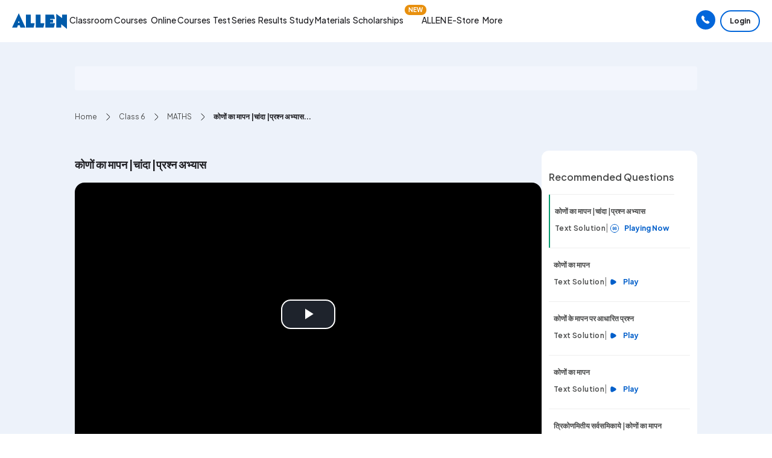

--- FILE ---
content_type: text/html; charset=utf-8
request_url: https://allen.in/dn/qna/647741599
body_size: 27780
content:
<!DOCTYPE html><html lang="en" id="student-portal" class="__variable_f804e1 light" style="color-scheme:light"><head><meta charSet="utf-8"/><meta name="viewport" content="width=device-width, initial-scale=1.0, maximum-scale=1.0, user-scalable=no"/><meta name="viewport" content="width=device-width, initial-scale=1"/><link rel="preload" href="https://res.cloudinary.com/dpzpn3dkw/image/upload/w_1200,f_avif,q_auto/v1744960845/rawbnjp9bgoe7lyu7l9e.webp" as="image" type="image/avif" fetchPriority="high" media="(min-width: 600px)"/><link rel="preload" href="https://res.cloudinary.com/dpzpn3dkw/image/upload/w_1200,f_avif,q_auto/v1744960664/cyrx6n107jlfpcqtoavr.webp" as="image" type="image/avif" fetchPriority="high" media="(max-width: 599px)"/><link rel="stylesheet" href="https://static.allen.in/_next/static/css/55329350f1cda252.css" data-precedence="next"/><link rel="stylesheet" href="https://static.allen.in/_next/static/css/71e2c03c2934436d.css" data-precedence="next"/><link rel="stylesheet" href="https://static.allen.in/_next/static/css/657f9d3870f3e276.css" data-precedence="next"/><link rel="stylesheet" href="https://static.allen.in/_next/static/css/c82497f98c68e699.css" data-precedence="next"/><link rel="stylesheet" href="https://static.allen.in/_next/static/css/15040bb3a4834f6f.css" data-precedence="next"/><link href="https://static.allen.in/_next/static/css/5f930cbef8c80ae0.css" rel="stylesheet" as="style" data-precedence="dynamic"/><link href="https://static.allen.in/_next/static/css/7fb624ecc07ddf43.css" rel="stylesheet" as="style" data-precedence="dynamic"/><link rel="preload" as="script" fetchPriority="low" href="https://static.allen.in/_next/static/chunks/webpack-5090c55bd468c17d.js"/><script src="https://static.allen.in/_next/static/chunks/87c73c54-aa22f7f7abbbbd23.js" async=""></script><script src="https://static.allen.in/_next/static/chunks/62855-87e5055f922396e2.js" async=""></script><script src="https://static.allen.in/_next/static/chunks/main-app-00fd06928dc2410b.js" async=""></script><script src="https://static.allen.in/_next/static/chunks/81332-c7229eca03614227.js" async=""></script><script src="https://static.allen.in/_next/static/chunks/62063-ed0bf14b96c5f723.js" async=""></script><script src="https://static.allen.in/_next/static/chunks/41870-00f4073163695c29.js" async=""></script><script src="https://static.allen.in/_next/static/chunks/90208-cb032126deecab59.js" async=""></script><script src="https://static.allen.in/_next/static/chunks/55333-005c1539e8547be5.js" async=""></script><script src="https://static.allen.in/_next/static/chunks/65736-cc63994d038f88cc.js" async=""></script><script src="https://static.allen.in/_next/static/chunks/app/global-error-073847ad2a7ac44e.js" async=""></script><script src="https://static.allen.in/_next/static/chunks/65868-648d9ce90ca0e96c.js" async=""></script><script src="https://static.allen.in/_next/static/chunks/19619-600ad14c4d4c0033.js" async=""></script><script src="https://static.allen.in/_next/static/chunks/83013-0bf29a33cba861e3.js" async=""></script><script src="https://static.allen.in/_next/static/chunks/73806-f35f6e73a3b12254.js" async=""></script><script src="https://static.allen.in/_next/static/chunks/75770-1d8dba71ff732dc5.js" async=""></script><script src="https://static.allen.in/_next/static/chunks/38458-ac3bb91a677c6818.js" async=""></script><script src="https://static.allen.in/_next/static/chunks/6928-88a6747560229340.js" async=""></script><script src="https://static.allen.in/_next/static/chunks/43603-c0361e3b1d5426d7.js" async=""></script><script src="https://static.allen.in/_next/static/chunks/10489-ec7637f00b8389d0.js" async=""></script><script src="https://static.allen.in/_next/static/chunks/52504-1882ad292e9f2a34.js" async=""></script><script src="https://static.allen.in/_next/static/chunks/4203-1408fec3428d8e2f.js" async=""></script><script src="https://static.allen.in/_next/static/chunks/7611-ffb645eb5787ed19.js" async=""></script><script src="https://static.allen.in/_next/static/chunks/25026-5ab70812bd7e55dd.js" async=""></script><script src="https://static.allen.in/_next/static/chunks/76073-eee778facf6f343e.js" async=""></script><script src="https://static.allen.in/_next/static/chunks/42688-501ac7c640b0d81b.js" async=""></script><script src="https://static.allen.in/_next/static/chunks/43392-ea7a97060eb1d7db.js" async=""></script><script src="https://static.allen.in/_next/static/chunks/78665-5a8267cbde886c20.js" async=""></script><script src="https://static.allen.in/_next/static/chunks/29825-0e678f2359675ffb.js" async=""></script><script src="https://static.allen.in/_next/static/chunks/73244-ab1954f798349178.js" async=""></script><script src="https://static.allen.in/_next/static/chunks/87529-62e50f700027fe19.js" async=""></script><script src="https://static.allen.in/_next/static/chunks/44544-fed0183a6d1961f7.js" async=""></script><script src="https://static.allen.in/_next/static/chunks/48682-593de4174a786c61.js" async=""></script><script src="https://static.allen.in/_next/static/chunks/38087-2f74ee824cb4124b.js" async=""></script><script src="https://static.allen.in/_next/static/chunks/app/dn/qna/%5BquestionId%5D/layout-4bd1ce3c98512dee.js" async=""></script><script src="https://static.allen.in/_next/static/chunks/18054-f621cd7592e92b8a.js" async=""></script><script src="https://static.allen.in/_next/static/chunks/1705-5207a3e625d342a9.js" async=""></script><script src="https://static.allen.in/_next/static/chunks/app/layout-067af271ec053f78.js" async=""></script><script src="https://static.allen.in/_next/static/chunks/app/error-9d9ec0866d40192f.js" async=""></script><script src="https://static.allen.in/_next/static/chunks/app/not-found-1353856fc01a4471.js" async=""></script><script src="https://static.allen.in/_next/static/chunks/12625-607ecf9e028af53e.js" async=""></script><script src="https://static.allen.in/_next/static/chunks/53788-3043b9f664c57fa6.js" async=""></script><script src="https://static.allen.in/_next/static/chunks/56855-c2ee10d5bcd303a8.js" async=""></script><script src="https://static.allen.in/_next/static/chunks/app/dn/qna/%5BquestionId%5D/page-68d107164bbeb88b.js" async=""></script><link rel="preload" href="https://static.allen.in/_next/static/chunks/2849449d.1e36e9da203524b6.js" as="script" fetchPriority="low"/><link rel="preload" href="https://static.allen.in/_next/static/chunks/73080.192cf087f4db5b0e.js" as="script" fetchPriority="low"/><link rel="preload" href="https://static.allen.in/_next/static/chunks/12478.31e57a48b29bfadc.js" as="script" fetchPriority="low"/><link rel="preload" href="https://static.allen.in/_next/static/chunks/41133.272c9d182775d05f.js" as="script" fetchPriority="low"/><meta name="next-size-adjust" content=""/><title>कोणों का मापन |चांदा |प्रश्न अभ्यास </title><meta name="description" content="Allen DN Page"/><script src="https://static.allen.in/_next/static/chunks/polyfills-42372ed130431b0a.js" noModule=""></script></head><body><script>!function(){try{var d=document.documentElement,c=d.classList;c.remove('light','dark');var e=localStorage.getItem('theme');if('system'===e||(!e&&false)){var t='(prefers-color-scheme: dark)',m=window.matchMedia(t);if(m.media!==t||m.matches){d.style.colorScheme = 'dark';c.add('dark')}else{d.style.colorScheme = 'light';c.add('light')}}else if(e){c.add(e|| '')}else{c.add('light')}if(e==='light'||e==='dark'||!e)d.style.colorScheme=e||'light'}catch(e){}}()</script> <!--$--><!--/$--><main><div class="min-h-screen bg-primary"><header id="main-navbar" class="sticky top-0 z-999 bg-secondary"><div><div class="header-container sticky top-0 z-101 mx-4 hidden cursor-default items-center sm:flex md:mx-5  h-17.5 xl:h-17"><div class="flex items-center gap-x-8"><div class="h-7"><span class="font-normal text-xs leading-4 md:text-sm md:leading-5 no-underline text-default-title"><a href="/"><div class="shimmering-image-container flex items-center md:block"><div class="light:block dark:hidden"><svg width="91" height="26" viewBox="0 0 91 26" fill="none" xmlns="http://www.w3.org/2000/svg" alt="Allen logo" data-testid="onboardingAllenLogo" class="w-23 h-7"><path d="M22.2309 23.7954H13.9211L12.626 20.1214H9.60432L8.30916 23.7954H0L11.1154 0L22.2309 23.7954ZM12.2753 14.7801C12.2753 14.4604 12.1583 14.1776 11.9247 13.9328C11.6905 13.6875 11.4206 13.5648 11.1154 13.5648C10.8096 13.5648 10.5397 13.6875 10.3061 13.9328C10.072 14.1776 9.95491 14.4604 9.95491 14.7801C9.95491 15.1004 10.072 15.3833 10.3061 15.628C10.5397 15.8734 10.8096 15.9955 11.1154 15.9955C11.4206 15.9955 11.6905 15.8734 11.9247 15.628C12.1583 15.3832 12.2753 15.1004 12.2753 14.7801ZM37.4199 16.5611L35.8013 23.7953H22.9594V2.3176H31.0526V16.5611H37.4199ZM53.6068 16.5611L51.9882 23.7953H39.1464V2.3176H47.2401V16.5611H53.6068ZM71.1435 16.5611L69.309 23.7953H55.3339V2.3176H69.309L71.1435 9.55235H63.4276C63.1037 9.55235 62.9599 9.86904 62.9957 10.1706C63.0321 10.4341 63.1753 10.7061 63.4276 10.7061H68.0139V15.4073H63.4276C63.1401 15.4073 62.9957 15.6995 62.9957 15.9824C62.9957 16.2652 63.1401 16.5611 63.4276 16.5611L71.1435 16.5611ZM90.9999 26L81.5036 18.1434V23.7953H73.3559V1.01768L82.9068 7.96961V2.31767H91L90.9999 26Z" fill="#005BAA"></path></svg></div><div class="dark:block hidden"><svg width="91" height="26" viewBox="0 0 91 26" fill="none" xmlns="http://www.w3.org/2000/svg" alt="Allen logo" data-testid="onboardingAllenLogo" class="w-23 h-7"><path d="M22.2309 23.7954H13.9211L12.626 20.1214H9.60432L8.30916 23.7954H0L11.1154 0L22.2309 23.7954ZM12.2753 14.7801C12.2753 14.4604 12.1583 14.1776 11.9247 13.9328C11.6905 13.6875 11.4206 13.5648 11.1154 13.5648C10.8096 13.5648 10.5397 13.6875 10.3061 13.9328C10.072 14.1776 9.95491 14.4604 9.95491 14.7801C9.95491 15.1004 10.072 15.3833 10.3061 15.628C10.5397 15.8734 10.8096 15.9955 11.1154 15.9955C11.4206 15.9955 11.6905 15.8734 11.9247 15.628C12.1583 15.3832 12.2753 15.1004 12.2753 14.7801ZM37.4199 16.5611L35.8013 23.7953H22.9594V2.3176H31.0526V16.5611H37.4199ZM53.6068 16.5611L51.9882 23.7953H39.1464V2.3176H47.2401V16.5611H53.6068ZM71.1435 16.5611L69.309 23.7953H55.3339V2.3176H69.309L71.1435 9.55235H63.4276C63.1037 9.55235 62.9599 9.86904 62.9957 10.1706C63.0321 10.4341 63.1753 10.7061 63.4276 10.7061H68.0139V15.4073H63.4276C63.1401 15.4073 62.9957 15.6995 62.9957 15.9824C62.9957 16.2652 63.1401 16.5611 63.4276 16.5611L71.1435 16.5611ZM90.9999 26L81.5036 18.1434V23.7953H73.3559V1.01768L82.9068 7.96961V2.31767H91L90.9999 26Z" fill="white"></path></svg></div></div></a></span></div><nav class="flex h-full flex-row"><ul class="flex h-full list-none items-center justify-center gap-x-5 self-end md:mr-2"><li class="relative mt-2" aria-expanded="false" aria-haspopup="menu"><div class="cursor-pointer font-medium text-default-title"><span data-testid="Classroom Courses" class="font-normal text-xs leading-4 md:text-sm md:leading-5 no-underline text-default-title"><a class="text-center text-nowrap bg-transparent mx-1 text-sm font-medium !p-0" href="/classroom">Classroom Courses</a></span><div class="bar h-1 mt-2 rounded-xl"></div></div></li><li class="relative mt-2" aria-expanded="false" aria-haspopup="menu"><div class="cursor-pointer font-medium text-default-title"><div class="text-nowrap"><button class="text-sm relative border-2 rounded-full focus:opacity-70 bg-transparent border-transparent text-default-title relative flex items-center justify-center text-center transition duration-500 ease-in-out font-medium cursor-pointer" data-testid="Online Courses" type="button"><div class="w-5 h-5 animate-spin rounded-full border-2 border-t-transparent border-fill-primary-active hidden"></div><div class="items-center flex">Online Courses</div></button></div><div class="bar h-1 mt-2 rounded-xl"></div></div><div class="navDropdown duration-300 w-fit flex-row pt-4.5 left-0 hidden animate-fade-out" id="headerTabDropDown"><div class="w-60 rounded-xl bg-secondary shadow-md"><ul class="grid grid-cols-1 gap-y-2 py-2"><li class="menu-items-1 relative" aria-expanded="false" aria-haspopup="menu"><div class="px-2"><div class="flex w-full-available"><span class="font-normal text-xs leading-4 md:text-sm md:leading-5 no-underline text-default-title block w-full"><a href="/neet"><div class="flex w-full-available rounded-md gap-3 bg-secondary py-2.5 pr-3 text-sm hover:bg-primary pl-4"><span class="font-normal text-sm no-underline text-default-body flex flex-1 items-center line-clamp-1 justify-between">NEET<svg fill="none" height="16" viewBox="0 0 20 20" width="16" xmlns="http://www.w3.org/2000/svg"><path d="M7.5 15L12.5 10L7.5 5" stroke="currentColor" stroke-linecap="round" stroke-linejoin="round" stroke-width="1.5"></path></svg></span></div></a></span></div></div><ul class="navDropdown navDropdown-submenu duration-300 hidden animate-fade-out w-fit flex-row" style="top:0px" id="headerTabSubDropDown"><div class="relative w-60 rounded-xl bg-secondary p-2 shadow-md"><li class="menu-items-1"><div class="flex w-full-available"><span class="font-normal text-xs leading-4 md:text-sm md:leading-5 no-underline text-default-title block w-full"><a href="/neet/online-coaching-class-11"><div class="flex w-full-available rounded-md gap-3 bg-secondary py-2.5 pr-3 text-sm hover:bg-primary pl-4"><span class="font-normal text-sm no-underline text-default-body flex flex-1 items-center line-clamp-1 justify-between">Class 11th</span></div></a></span></div></li><li class="menu-items-1"><div class="flex w-full-available"><span class="font-normal text-xs leading-4 md:text-sm md:leading-5 no-underline text-default-title block w-full"><a href="/neet/online-coaching-class-12"><div class="flex w-full-available rounded-md gap-3 bg-secondary py-2.5 pr-3 text-sm hover:bg-primary pl-4"><span class="font-normal text-sm no-underline text-default-body flex flex-1 items-center line-clamp-1 justify-between">Class 12th</span></div></a></span></div></li><li class="menu-items-1"><div class="flex w-full-available"><span class="font-normal text-xs leading-4 md:text-sm md:leading-5 no-underline text-default-title block w-full"><a href="/neet/online-coaching-class-12-droppers"><div class="flex w-full-available rounded-md gap-3 bg-secondary py-2.5 pr-3 text-sm hover:bg-primary pl-4"><span class="font-normal text-sm no-underline text-default-body flex flex-1 items-center line-clamp-1 justify-between">Class 12th Plus</span></div></a></span></div></li></div></ul></li><li class="menu-items-1 relative" aria-expanded="false" aria-haspopup="menu"><div class="px-2"><div class="flex w-full-available"><span class="font-normal text-xs leading-4 md:text-sm md:leading-5 no-underline text-default-title block w-full"><a href="/jee"><div class="flex w-full-available rounded-md gap-3 bg-secondary py-2.5 pr-3 text-sm hover:bg-primary pl-4"><span class="font-normal text-sm no-underline text-default-body flex flex-1 items-center line-clamp-1 justify-between">JEE<svg fill="none" height="16" viewBox="0 0 20 20" width="16" xmlns="http://www.w3.org/2000/svg"><path d="M7.5 15L12.5 10L7.5 5" stroke="currentColor" stroke-linecap="round" stroke-linejoin="round" stroke-width="1.5"></path></svg></span></div></a></span></div></div><ul class="navDropdown navDropdown-submenu duration-300 hidden animate-fade-out w-fit flex-row" style="top:50px" id="headerTabSubDropDown"><div class="relative w-60 rounded-xl bg-secondary p-2 shadow-md"><li class="menu-items-1"><div class="flex w-full-available"><span class="font-normal text-xs leading-4 md:text-sm md:leading-5 no-underline text-default-title block w-full"><a href="/jee/online-coaching-class-11"><div class="flex w-full-available rounded-md gap-3 bg-secondary py-2.5 pr-3 text-sm hover:bg-primary pl-4"><span class="font-normal text-sm no-underline text-default-body flex flex-1 items-center line-clamp-1 justify-between">Class 11th</span></div></a></span></div></li><li class="menu-items-1"><div class="flex w-full-available"><span class="font-normal text-xs leading-4 md:text-sm md:leading-5 no-underline text-default-title block w-full"><a href="/jee/online-coaching-class-12"><div class="flex w-full-available rounded-md gap-3 bg-secondary py-2.5 pr-3 text-sm hover:bg-primary pl-4"><span class="font-normal text-sm no-underline text-default-body flex flex-1 items-center line-clamp-1 justify-between">Class 12th</span></div></a></span></div></li><li class="menu-items-1"><div class="flex w-full-available"><span class="font-normal text-xs leading-4 md:text-sm md:leading-5 no-underline text-default-title block w-full"><a href="/jee/online-coaching-class-12-droppers"><div class="flex w-full-available rounded-md gap-3 bg-secondary py-2.5 pr-3 text-sm hover:bg-primary pl-4"><span class="font-normal text-sm no-underline text-default-body flex flex-1 items-center line-clamp-1 justify-between">Class 12th Plus</span></div></a></span></div></li></div></ul></li><li class="menu-items-1 relative" aria-expanded="false" aria-haspopup="menu"><div class="px-2"><div class="flex w-full-available"><span class="font-normal text-xs leading-4 md:text-sm md:leading-5 no-underline text-default-title block w-full"><a href="/classes-6-10"><div class="flex w-full-available rounded-md gap-3 bg-secondary py-2.5 pr-3 text-sm hover:bg-primary pl-4"><span class="font-normal text-sm no-underline text-default-body flex flex-1 items-center line-clamp-1 justify-between">Class 6-10<svg fill="none" height="16" viewBox="0 0 20 20" width="16" xmlns="http://www.w3.org/2000/svg"><path d="M7.5 15L12.5 10L7.5 5" stroke="currentColor" stroke-linecap="round" stroke-linejoin="round" stroke-width="1.5"></path></svg></span></div></a></span></div></div><ul class="navDropdown navDropdown-submenu duration-300 hidden animate-fade-out w-fit flex-row" style="top:100px" id="headerTabSubDropDown"><div class="relative w-60 rounded-xl bg-secondary p-2 shadow-md"><li class="menu-items-1"><div class="flex w-full-available"><span class="font-normal text-xs leading-4 md:text-sm md:leading-5 no-underline text-default-title block w-full"><a href="/class-6"><div class="flex w-full-available rounded-md gap-3 bg-secondary py-2.5 pr-3 text-sm hover:bg-primary pl-4"><span class="font-normal text-sm no-underline text-default-body flex flex-1 items-center line-clamp-1 justify-between">Class 6th</span></div></a></span></div></li><li class="menu-items-1"><div class="flex w-full-available"><span class="font-normal text-xs leading-4 md:text-sm md:leading-5 no-underline text-default-title block w-full"><a href="/class-7"><div class="flex w-full-available rounded-md gap-3 bg-secondary py-2.5 pr-3 text-sm hover:bg-primary pl-4"><span class="font-normal text-sm no-underline text-default-body flex flex-1 items-center line-clamp-1 justify-between">Class 7th</span></div></a></span></div></li><li class="menu-items-1"><div class="flex w-full-available"><span class="font-normal text-xs leading-4 md:text-sm md:leading-5 no-underline text-default-title block w-full"><a href="/class-8"><div class="flex w-full-available rounded-md gap-3 bg-secondary py-2.5 pr-3 text-sm hover:bg-primary pl-4"><span class="font-normal text-sm no-underline text-default-body flex flex-1 items-center line-clamp-1 justify-between">Class 8th</span></div></a></span></div></li><li class="menu-items-1"><div class="flex w-full-available"><span class="font-normal text-xs leading-4 md:text-sm md:leading-5 no-underline text-default-title block w-full"><a href="/class-9"><div class="flex w-full-available rounded-md gap-3 bg-secondary py-2.5 pr-3 text-sm hover:bg-primary pl-4"><span class="font-normal text-sm no-underline text-default-body flex flex-1 items-center line-clamp-1 justify-between">Class 9th</span></div></a></span></div></li><li class="menu-items-1"><div class="flex w-full-available"><span class="font-normal text-xs leading-4 md:text-sm md:leading-5 no-underline text-default-title block w-full"><a href="/class-10"><div class="flex w-full-available rounded-md gap-3 bg-secondary py-2.5 pr-3 text-sm hover:bg-primary pl-4"><span class="font-normal text-sm no-underline text-default-body flex flex-1 items-center line-clamp-1 justify-between">Class 10th</span></div></a></span></div></li></div></ul></li><li class="menu-items-1 relative" aria-expanded="false" aria-haspopup="menu"><div class="px-2"><div class="flex w-full-available"><div class="flex w-full-available rounded-md gap-3 bg-secondary py-2.5 pr-3 text-sm hover:bg-primary pl-4"><span class="font-normal text-sm no-underline text-default-body flex flex-1 items-center line-clamp-1 justify-between">View All Options<svg fill="none" height="16" viewBox="0 0 20 20" width="16" xmlns="http://www.w3.org/2000/svg"><path d="M7.5 15L12.5 10L7.5 5" stroke="currentColor" stroke-linecap="round" stroke-linejoin="round" stroke-width="1.5"></path></svg></span></div></div></div><ul class="navDropdown navDropdown-submenu duration-300 hidden animate-fade-out w-fit flex-row" style="top:150px" id="headerTabSubDropDown"><div class="relative w-60 rounded-xl bg-secondary p-2 shadow-md"><li class="menu-items-1"><div class="flex w-full-available"><span class="font-normal text-xs leading-4 md:text-sm md:leading-5 no-underline text-default-title block w-full"><a href="/ultimate-program-live-courses"><div class="flex w-full-available rounded-md gap-3 bg-secondary py-2.5 pr-3 text-sm hover:bg-primary pl-4"><span class="font-normal text-sm no-underline text-default-body flex flex-1 items-center line-clamp-1 justify-between">Online Courses</span></div></a></span></div></li><li class="menu-items-1"><div class="flex w-full-available"><span class="font-normal text-xs leading-4 md:text-sm md:leading-5 no-underline text-default-title block w-full"><a target="_blank" href="https://dlp.allen.ac.in/"><div class="flex w-full-available rounded-md gap-3 bg-secondary py-2.5 pr-3 text-sm hover:bg-primary pl-4"><span class="font-normal text-sm no-underline text-default-body flex flex-1 items-center line-clamp-1 justify-between">Distance Learning</span></div></a></span></div></li><li class="menu-items-1"><div class="flex w-full-available"><span class="font-normal text-xs leading-4 md:text-sm md:leading-5 no-underline text-default-title block w-full"><a href="/doubtnut-courses"><div class="flex w-full-available rounded-md gap-3 bg-secondary py-2.5 pr-3 text-sm hover:bg-primary pl-4"><span class="font-normal text-sm no-underline text-default-body flex flex-1 items-center line-clamp-1 justify-between">Hindi Medium Courses</span></div></a></span></div></li><li class="menu-items-1"><div class="flex w-full-available"><span class="font-normal text-xs leading-4 md:text-sm md:leading-5 no-underline text-default-title block w-full"><a href="/international-olympiads"><div class="flex w-full-available rounded-md gap-3 bg-secondary py-2.5 pr-3 text-sm hover:bg-primary pl-4"><span class="font-normal text-sm no-underline text-default-body flex flex-1 items-center line-clamp-1 justify-between">International Olympiad</span></div></a></span></div></li></div></ul></li></ul></div></div></li><li class="relative mt-2" aria-expanded="false" aria-haspopup="menu"><div class="cursor-pointer font-medium text-default-title"><div class="text-nowrap"><button class="text-sm relative border-2 rounded-full focus:opacity-70 bg-transparent border-transparent text-default-title relative flex items-center justify-center text-center transition duration-500 ease-in-out font-medium cursor-pointer" data-testid="Test Series" type="button"><div class="w-5 h-5 animate-spin rounded-full border-2 border-t-transparent border-fill-primary-active hidden"></div><div class="items-center flex">Test Series</div></button></div><div class="bar h-1 mt-2 rounded-xl"></div></div><div class="navDropdown duration-300 w-fit flex-row pt-4.5 left-0 hidden animate-fade-out" id="headerTabDropDown"><div class="w-60 rounded-xl bg-secondary shadow-md"><ul class="grid grid-cols-1 gap-y-2 py-2"><li class="menu-items-1 relative" aria-expanded="false" aria-haspopup="menu"><div class="px-2"><div class="flex w-full-available"><span class="font-normal text-xs leading-4 md:text-sm md:leading-5 no-underline text-default-title block w-full"><a href="/neet/online-test-series"><div class="flex w-full-available rounded-md gap-3 bg-secondary py-2.5 pr-3 text-sm hover:bg-primary pl-4"><span class="font-normal text-sm no-underline text-default-body flex flex-1 items-center line-clamp-1 justify-between">NEET<svg fill="none" height="16" viewBox="0 0 20 20" width="16" xmlns="http://www.w3.org/2000/svg"><path d="M7.5 15L12.5 10L7.5 5" stroke="currentColor" stroke-linecap="round" stroke-linejoin="round" stroke-width="1.5"></path></svg></span></div></a></span></div></div><ul class="navDropdown navDropdown-submenu duration-300 hidden animate-fade-out w-fit flex-row" style="top:0px" id="headerTabSubDropDown"><div class="relative w-60 rounded-xl bg-secondary p-2 shadow-md"><li class="menu-items-1"><div class="flex w-full-available"><span class="font-normal text-xs leading-4 md:text-sm md:leading-5 no-underline text-default-title block w-full"><a href="/neet/online-coaching-class-11?Program_Mode=online_test_series+recorded+practice+offline_test_series"><div class="flex w-full-available rounded-md gap-3 bg-secondary py-2.5 pr-3 text-sm hover:bg-primary pl-4"><span class="font-normal text-sm no-underline text-default-body flex flex-1 items-center line-clamp-1 justify-between">Class 11th</span></div></a></span></div></li><li class="menu-items-1"><div class="flex w-full-available"><span class="font-normal text-xs leading-4 md:text-sm md:leading-5 no-underline text-default-title block w-full"><a href="/neet/online-coaching-class-12?Program_Mode=online_test_series+recorded+practice+offline_test_series&amp;Session=2025-26"><div class="flex w-full-available rounded-md gap-3 bg-secondary py-2.5 pr-3 text-sm hover:bg-primary pl-4"><span class="font-normal text-sm no-underline text-default-body flex flex-1 items-center line-clamp-1 justify-between">Class 12th</span></div></a></span></div></li><li class="menu-items-1"><div class="flex w-full-available"><span class="font-normal text-xs leading-4 md:text-sm md:leading-5 no-underline text-default-title block w-full"><a href="/neet/online-coaching-class-12-droppers?Program_Mode=online_test_series+recorded+practice+offline_test_series&amp;Session=2025-26"><div class="flex w-full-available rounded-md gap-3 bg-secondary py-2.5 pr-3 text-sm hover:bg-primary pl-4"><span class="font-normal text-sm no-underline text-default-body flex flex-1 items-center line-clamp-1 justify-between">Class 12th Plus</span></div></a></span></div></li></div></ul></li><li class="menu-items-1 relative" aria-expanded="false" aria-haspopup="menu"><div class="px-2"><div class="flex w-full-available"><span class="font-normal text-xs leading-4 md:text-sm md:leading-5 no-underline text-default-title block w-full"><a href="/jee/online-test-series"><div class="flex w-full-available rounded-md gap-3 bg-secondary py-2.5 pr-3 text-sm hover:bg-primary pl-4"><span class="font-normal text-sm no-underline text-default-body flex flex-1 items-center line-clamp-1 justify-between">JEE (Main+Advanced)<svg fill="none" height="16" viewBox="0 0 20 20" width="16" xmlns="http://www.w3.org/2000/svg"><path d="M7.5 15L12.5 10L7.5 5" stroke="currentColor" stroke-linecap="round" stroke-linejoin="round" stroke-width="1.5"></path></svg></span></div></a></span></div></div><ul class="navDropdown navDropdown-submenu duration-300 hidden animate-fade-out w-fit flex-row" style="top:50px" id="headerTabSubDropDown"><div class="relative w-60 rounded-xl bg-secondary p-2 shadow-md"><li class="menu-items-1"><div class="flex w-full-available"><span class="font-normal text-xs leading-4 md:text-sm md:leading-5 no-underline text-default-title block w-full"><a href="/jee/online-coaching-class-11?Program_Mode=online_test_series+recorded+practice+offline_test_series&amp;Exam_name=jee_%28main-advanced%29"><div class="flex w-full-available rounded-md gap-3 bg-secondary py-2.5 pr-3 text-sm hover:bg-primary pl-4"><span class="font-normal text-sm no-underline text-default-body flex flex-1 items-center line-clamp-1 justify-between">Class 11th</span></div></a></span></div></li><li class="menu-items-1"><div class="flex w-full-available"><span class="font-normal text-xs leading-4 md:text-sm md:leading-5 no-underline text-default-title block w-full"><a href="/jee/online-coaching-class-12?Program_Mode=online_test_series+recorded+practice+offline_test_series&amp;Exam_name=jee_%28main-advanced%29&amp;Session=2025-26"><div class="flex w-full-available rounded-md gap-3 bg-secondary py-2.5 pr-3 text-sm hover:bg-primary pl-4"><span class="font-normal text-sm no-underline text-default-body flex flex-1 items-center line-clamp-1 justify-between">Class 12th</span></div></a></span></div></li><li class="menu-items-1"><div class="flex w-full-available"><span class="font-normal text-xs leading-4 md:text-sm md:leading-5 no-underline text-default-title block w-full"><a href="/jee/online-coaching-class-12-droppers?Program_Mode=online_test_series+recorded+practice+offline_test_series&amp;Exam_name=jee_%28main-advanced%29&amp;Session=2025-26"><div class="flex w-full-available rounded-md gap-3 bg-secondary py-2.5 pr-3 text-sm hover:bg-primary pl-4"><span class="font-normal text-sm no-underline text-default-body flex flex-1 items-center line-clamp-1 justify-between">Class 12th Plus</span></div></a></span></div></li></div></ul></li><li class="menu-items-1 relative" aria-expanded="false" aria-haspopup="menu"><div class="px-2"><div class="flex w-full-available"><span class="font-normal text-xs leading-4 md:text-sm md:leading-5 no-underline text-default-title block w-full"><a href="/jee-main/online-test-series"><div class="flex w-full-available rounded-md gap-3 bg-secondary py-2.5 pr-3 text-sm hover:bg-primary pl-4"><span class="font-normal text-sm no-underline text-default-body flex flex-1 items-center line-clamp-1 justify-between">JEE Main<svg fill="none" height="16" viewBox="0 0 20 20" width="16" xmlns="http://www.w3.org/2000/svg"><path d="M7.5 15L12.5 10L7.5 5" stroke="currentColor" stroke-linecap="round" stroke-linejoin="round" stroke-width="1.5"></path></svg></span></div></a></span></div></div><ul class="navDropdown navDropdown-submenu duration-300 hidden animate-fade-out w-fit flex-row" style="top:100px" id="headerTabSubDropDown"><div class="relative w-60 rounded-xl bg-secondary p-2 shadow-md"><li class="menu-items-1"><div class="flex w-full-available"><span class="font-normal text-xs leading-4 md:text-sm md:leading-5 no-underline text-default-title block w-full"><a href="/jee/online-coaching-class-11?Program_Mode=online_test_series+recorded+offline_test_series&amp;Exam_name=jee_main"><div class="flex w-full-available rounded-md gap-3 bg-secondary py-2.5 pr-3 text-sm hover:bg-primary pl-4"><span class="font-normal text-sm no-underline text-default-body flex flex-1 items-center line-clamp-1 justify-between">Class 11th</span></div></a></span></div></li><li class="menu-items-1"><div class="flex w-full-available"><span class="font-normal text-xs leading-4 md:text-sm md:leading-5 no-underline text-default-title block w-full"><a href="/jee/online-coaching-class-12?Program_Mode=online_test_series+recorded+offline_test_series&amp;Exam_name=jee_main&amp;Session=2025-26"><div class="flex w-full-available rounded-md gap-3 bg-secondary py-2.5 pr-3 text-sm hover:bg-primary pl-4"><span class="font-normal text-sm no-underline text-default-body flex flex-1 items-center line-clamp-1 justify-between">Class 12th</span></div></a></span></div></li><li class="menu-items-1"><div class="flex w-full-available"><span class="font-normal text-xs leading-4 md:text-sm md:leading-5 no-underline text-default-title block w-full"><a href="/jee/online-coaching-class-12-droppers?Program_Mode=online_test_series+recorded+offline_test_series&amp;Exam_name=jee_main&amp;Session=2025-26"><div class="flex w-full-available rounded-md gap-3 bg-secondary py-2.5 pr-3 text-sm hover:bg-primary pl-4"><span class="font-normal text-sm no-underline text-default-body flex flex-1 items-center line-clamp-1 justify-between">Class 12th Plus</span></div></a></span></div></li></div></ul></li></ul></div></div></li><li class="relative mt-2" aria-expanded="false" aria-haspopup="menu"><div class="cursor-pointer font-medium text-default-title"><div class="text-nowrap"><button class="text-sm relative border-2 rounded-full focus:opacity-70 bg-transparent border-transparent text-default-title relative flex items-center justify-center text-center transition duration-500 ease-in-out font-medium cursor-pointer" data-testid="Results" type="button"><div class="w-5 h-5 animate-spin rounded-full border-2 border-t-transparent border-fill-primary-active hidden"></div><div class="items-center flex">Results</div></button></div><div class="bar h-1 mt-2 rounded-xl"></div></div><div class="navDropdown duration-300 w-fit flex-row pt-4.5 left-0 hidden animate-fade-out" id="headerTabDropDown"><div class="w-60 rounded-xl bg-secondary shadow-md"><ul class="grid grid-cols-1 gap-y-2 py-2"><li class="menu-items-1 relative" aria-expanded="false" aria-haspopup="menu"><div class="px-2"><div class="flex w-full-available"><span class="font-normal text-xs leading-4 md:text-sm md:leading-5 no-underline text-default-title block w-full"><a href="/neet/result-2025"><div class="flex w-full-available rounded-md gap-3 bg-secondary py-2.5 pr-3 text-sm hover:bg-primary pl-4"><span class="font-normal text-sm no-underline text-default-body flex flex-1 items-center line-clamp-1 justify-between">NEET<svg fill="none" height="16" viewBox="0 0 20 20" width="16" xmlns="http://www.w3.org/2000/svg"><path d="M7.5 15L12.5 10L7.5 5" stroke="currentColor" stroke-linecap="round" stroke-linejoin="round" stroke-width="1.5"></path></svg></span></div></a></span></div></div><ul class="navDropdown navDropdown-submenu duration-300 hidden animate-fade-out w-fit flex-row" style="top:0px" id="headerTabSubDropDown"><div class="relative w-60 rounded-xl bg-secondary p-2 shadow-md"><li class="menu-items-1"><div class="flex w-full-available"><span class="font-normal text-xs leading-4 md:text-sm md:leading-5 no-underline text-default-title block w-full"><a href="/neet/result-2025"><div class="flex w-full-available rounded-md gap-3 bg-secondary py-2.5 pr-3 text-sm hover:bg-primary pl-4"><span class="font-normal text-sm no-underline text-default-body flex flex-1 items-center line-clamp-1 justify-between">2025</span></div></a></span></div></li><li class="menu-items-1"><div class="flex w-full-available"><span class="font-normal text-xs leading-4 md:text-sm md:leading-5 no-underline text-default-title block w-full"><a href="/neet/results-2024"><div class="flex w-full-available rounded-md gap-3 bg-secondary py-2.5 pr-3 text-sm hover:bg-primary pl-4"><span class="font-normal text-sm no-underline text-default-body flex flex-1 items-center line-clamp-1 justify-between">2024</span></div></a></span></div></li><li class="menu-items-1"><div class="flex w-full-available"><span class="font-normal text-xs leading-4 md:text-sm md:leading-5 no-underline text-default-title block w-full"><a href="/neet/results-2023"><div class="flex w-full-available rounded-md gap-3 bg-secondary py-2.5 pr-3 text-sm hover:bg-primary pl-4"><span class="font-normal text-sm no-underline text-default-body flex flex-1 items-center line-clamp-1 justify-between">2023</span></div></a></span></div></li><li class="menu-items-1"><div class="flex w-full-available"><span class="font-normal text-xs leading-4 md:text-sm md:leading-5 no-underline text-default-title block w-full"><a href="/neet/results-2022"><div class="flex w-full-available rounded-md gap-3 bg-secondary py-2.5 pr-3 text-sm hover:bg-primary pl-4"><span class="font-normal text-sm no-underline text-default-body flex flex-1 items-center line-clamp-1 justify-between">2022</span></div></a></span></div></li></div></ul></li><li class="menu-items-1 relative" aria-expanded="false" aria-haspopup="menu"><div class="px-2"><div class="flex w-full-available"><span class="font-normal text-xs leading-4 md:text-sm md:leading-5 no-underline text-default-title block w-full"><a href="/jee/results-2025"><div class="flex w-full-available rounded-md gap-3 bg-secondary py-2.5 pr-3 text-sm hover:bg-primary pl-4"><span class="font-normal text-sm no-underline text-default-body flex flex-1 items-center line-clamp-1 justify-between">JEE<svg fill="none" height="16" viewBox="0 0 20 20" width="16" xmlns="http://www.w3.org/2000/svg"><path d="M7.5 15L12.5 10L7.5 5" stroke="currentColor" stroke-linecap="round" stroke-linejoin="round" stroke-width="1.5"></path></svg></span></div></a></span></div></div><ul class="navDropdown navDropdown-submenu duration-300 hidden animate-fade-out w-fit flex-row" style="top:50px" id="headerTabSubDropDown"><div class="relative w-60 rounded-xl bg-secondary p-2 shadow-md"><li class="menu-items-1"><div class="flex w-full-available"><span class="font-normal text-xs leading-4 md:text-sm md:leading-5 no-underline text-default-title block w-full"><a href="/jee/results-2025"><div class="flex w-full-available rounded-md gap-3 bg-secondary py-2.5 pr-3 text-sm hover:bg-primary pl-4"><span class="font-normal text-sm no-underline text-default-body flex flex-1 items-center line-clamp-1 justify-between">2025</span></div></a></span></div></li><li class="menu-items-1"><div class="flex w-full-available"><span class="font-normal text-xs leading-4 md:text-sm md:leading-5 no-underline text-default-title block w-full"><a href="/jee/results-2024"><div class="flex w-full-available rounded-md gap-3 bg-secondary py-2.5 pr-3 text-sm hover:bg-primary pl-4"><span class="font-normal text-sm no-underline text-default-body flex flex-1 items-center line-clamp-1 justify-between">2024</span></div></a></span></div></li><li class="menu-items-1"><div class="flex w-full-available"><span class="font-normal text-xs leading-4 md:text-sm md:leading-5 no-underline text-default-title block w-full"><a href="/jee/results-2023"><div class="flex w-full-available rounded-md gap-3 bg-secondary py-2.5 pr-3 text-sm hover:bg-primary pl-4"><span class="font-normal text-sm no-underline text-default-body flex flex-1 items-center line-clamp-1 justify-between">2023</span></div></a></span></div></li><li class="menu-items-1"><div class="flex w-full-available"><span class="font-normal text-xs leading-4 md:text-sm md:leading-5 no-underline text-default-title block w-full"><a href="/jee/results-2022"><div class="flex w-full-available rounded-md gap-3 bg-secondary py-2.5 pr-3 text-sm hover:bg-primary pl-4"><span class="font-normal text-sm no-underline text-default-body flex flex-1 items-center line-clamp-1 justify-between">2022</span></div></a></span></div></li></div></ul></li><li class="menu-items-1 relative" aria-expanded="false" aria-haspopup="menu"><div class="px-2"><div class="flex w-full-available"><span class="font-normal text-xs leading-4 md:text-sm md:leading-5 no-underline text-default-title block w-full"><a href="/classes-6-10/results"><div class="flex w-full-available rounded-md gap-3 bg-secondary py-2.5 pr-3 text-sm hover:bg-primary pl-4"><span class="font-normal text-sm no-underline text-default-body flex flex-1 items-center line-clamp-1 justify-between">Class 6-10</span></div></a></span></div></div></li></ul></div></div></li><li class="relative mt-2" aria-expanded="false" aria-haspopup="menu"><div class="cursor-pointer font-medium text-default-title"><div class="text-nowrap"><button class="text-sm relative border-2 rounded-full focus:opacity-70 bg-transparent border-transparent text-default-title relative flex items-center justify-center text-center transition duration-500 ease-in-out font-medium cursor-pointer" data-testid="Study Materials" type="button"><div class="w-5 h-5 animate-spin rounded-full border-2 border-t-transparent border-fill-primary-active hidden"></div><div class="items-center flex">Study Materials</div></button></div><div class="bar h-1 mt-2 rounded-xl"></div></div><div class="navDropdown duration-300 w-fit flex-row pt-4.5 left-0 hidden animate-fade-out" id="headerTabDropDown"><div class="w-60 rounded-xl bg-secondary shadow-md"><ul class="grid grid-cols-1 gap-y-2 py-2"><li class="menu-items-1 relative" aria-expanded="false" aria-haspopup="menu"><div class="px-2"><div class="flex w-full-available"><span class="font-normal text-xs leading-4 md:text-sm md:leading-5 no-underline text-default-title block w-full"><a href="/jee-main/exam"><div class="flex w-full-available rounded-md gap-3 bg-secondary py-2.5 pr-3 text-sm hover:bg-primary pl-4"><span class="font-normal text-sm no-underline text-default-body flex flex-1 items-center line-clamp-1 justify-between">JEE Main<svg fill="none" height="16" viewBox="0 0 20 20" width="16" xmlns="http://www.w3.org/2000/svg"><path d="M7.5 15L12.5 10L7.5 5" stroke="currentColor" stroke-linecap="round" stroke-linejoin="round" stroke-width="1.5"></path></svg></span></div></a></span></div></div><ul class="navDropdown navDropdown-submenu duration-300 hidden animate-fade-out w-fit flex-row" style="top:0px" id="headerTabSubDropDown"><div class="relative w-60 rounded-xl bg-secondary p-2 shadow-md"><li class="menu-items-1"><div class="flex w-full-available"><span class="font-normal text-xs leading-4 md:text-sm md:leading-5 no-underline text-default-title block w-full"><a href="/jee-main/previous-year-papers"><div class="flex w-full-available rounded-md gap-3 bg-secondary py-2.5 pr-3 text-sm hover:bg-primary pl-4"><span class="font-normal text-sm no-underline text-default-body flex flex-1 items-center line-clamp-1 justify-between">Previous Year Papers</span></div></a></span></div></li><li class="menu-items-1"><div class="flex w-full-available"><span class="font-normal text-xs leading-4 md:text-sm md:leading-5 no-underline text-default-title block w-full"><a href="/jee-main/sample-papers"><div class="flex w-full-available rounded-md gap-3 bg-secondary py-2.5 pr-3 text-sm hover:bg-primary pl-4"><span class="font-normal text-sm no-underline text-default-body flex flex-1 items-center line-clamp-1 justify-between">Sample Papers</span></div></a></span></div></li><li class="menu-items-1"><div class="flex w-full-available"><span class="font-normal text-xs leading-4 md:text-sm md:leading-5 no-underline text-default-title block w-full"><a href="/jee-main/mock-test"><div class="flex w-full-available rounded-md gap-3 bg-secondary py-2.5 pr-3 text-sm hover:bg-primary pl-4"><span class="font-normal text-sm no-underline text-default-body flex flex-1 items-center line-clamp-1 justify-between">Mock Test</span></div></a></span></div></li><li class="menu-items-1"><div class="flex w-full-available"><span class="font-normal text-xs leading-4 md:text-sm md:leading-5 no-underline text-default-title block w-full"><a href="/jee-main/results"><div class="flex w-full-available rounded-md gap-3 bg-secondary py-2.5 pr-3 text-sm hover:bg-primary pl-4"><span class="font-normal text-sm no-underline text-default-body flex flex-1 items-center line-clamp-1 justify-between">Result</span></div></a></span></div></li><li class="menu-items-1"><div class="flex w-full-available"><span class="font-normal text-xs leading-4 md:text-sm md:leading-5 no-underline text-default-title block w-full"><a href="/jee-main/analysis"><div class="flex w-full-available rounded-md gap-3 bg-secondary py-2.5 pr-3 text-sm hover:bg-primary pl-4"><span class="font-normal text-sm no-underline text-default-body flex flex-1 items-center line-clamp-1 justify-between">Analysis</span></div></a></span></div></li><li class="menu-items-1"><div class="flex w-full-available"><span class="font-normal text-xs leading-4 md:text-sm md:leading-5 no-underline text-default-title block w-full"><a href="/jee-main/syllabus"><div class="flex w-full-available rounded-md gap-3 bg-secondary py-2.5 pr-3 text-sm hover:bg-primary pl-4"><span class="font-normal text-sm no-underline text-default-body flex flex-1 items-center line-clamp-1 justify-between">Syllabus</span></div></a></span></div></li><li class="menu-items-1"><div class="flex w-full-available"><span class="font-normal text-xs leading-4 md:text-sm md:leading-5 no-underline text-default-title block w-full"><a href="/jee-main/exam-dates"><div class="flex w-full-available rounded-md gap-3 bg-secondary py-2.5 pr-3 text-sm hover:bg-primary pl-4"><span class="font-normal text-sm no-underline text-default-body flex flex-1 items-center line-clamp-1 justify-between">Exam Date</span></div></a></span></div></li><li class="menu-items-1"><div class="flex w-full-available"><span class="font-normal text-xs leading-4 md:text-sm md:leading-5 no-underline text-default-title block w-full"><a href="/jee-main-percentile-predictor"><div class="flex w-full-available rounded-md gap-3 bg-secondary py-2.5 pr-3 text-sm hover:bg-primary pl-4"><span class="font-normal text-sm no-underline text-default-body flex flex-1 items-center line-clamp-1 justify-between">Percentile Predictor</span></div></a></span></div></li><li class="menu-items-1"><div class="flex w-full-available"><span class="font-normal text-xs leading-4 md:text-sm md:leading-5 no-underline text-default-title block w-full"><a href="/jee-main/answer-key"><div class="flex w-full-available rounded-md gap-3 bg-secondary py-2.5 pr-3 text-sm hover:bg-primary pl-4"><span class="font-normal text-sm no-underline text-default-body flex flex-1 items-center line-clamp-1 justify-between">Answer Key</span></div></a></span></div></li><li class="menu-items-1"><div class="flex w-full-available"><span class="font-normal text-xs leading-4 md:text-sm md:leading-5 no-underline text-default-title block w-full"><a href="/jee-main/counselling"><div class="flex w-full-available rounded-md gap-3 bg-secondary py-2.5 pr-3 text-sm hover:bg-primary pl-4"><span class="font-normal text-sm no-underline text-default-body flex flex-1 items-center line-clamp-1 justify-between">Counselling</span></div></a></span></div></li><li class="menu-items-1"><div class="flex w-full-available"><span class="font-normal text-xs leading-4 md:text-sm md:leading-5 no-underline text-default-title block w-full"><a href="/jee-main/eligibility-criteria"><div class="flex w-full-available rounded-md gap-3 bg-secondary py-2.5 pr-3 text-sm hover:bg-primary pl-4"><span class="font-normal text-sm no-underline text-default-body flex flex-1 items-center line-clamp-1 justify-between">Eligibility</span></div></a></span></div></li><li class="menu-items-1"><div class="flex w-full-available"><span class="font-normal text-xs leading-4 md:text-sm md:leading-5 no-underline text-default-title block w-full"><a href="/jee-main/exam-pattern"><div class="flex w-full-available rounded-md gap-3 bg-secondary py-2.5 pr-3 text-sm hover:bg-primary pl-4"><span class="font-normal text-sm no-underline text-default-body flex flex-1 items-center line-clamp-1 justify-between">Exam Pattern</span></div></a></span></div></li><li class="menu-items-1"><div class="flex w-full-available"><span class="font-normal text-xs leading-4 md:text-sm md:leading-5 no-underline text-default-title block w-full"><a href="/jee/maths"><div class="flex w-full-available rounded-md gap-3 bg-secondary py-2.5 pr-3 text-sm hover:bg-primary pl-4"><span class="font-normal text-sm no-underline text-default-body flex flex-1 items-center line-clamp-1 justify-between">JEE Maths</span></div></a></span></div></li><li class="menu-items-1"><div class="flex w-full-available"><span class="font-normal text-xs leading-4 md:text-sm md:leading-5 no-underline text-default-title block w-full"><a href="/jee/chemistry"><div class="flex w-full-available rounded-md gap-3 bg-secondary py-2.5 pr-3 text-sm hover:bg-primary pl-4"><span class="font-normal text-sm no-underline text-default-body flex flex-1 items-center line-clamp-1 justify-between">JEE Chemistry</span></div></a></span></div></li><li class="menu-items-1"><div class="flex w-full-available"><span class="font-normal text-xs leading-4 md:text-sm md:leading-5 no-underline text-default-title block w-full"><a href="/jee/physics"><div class="flex w-full-available rounded-md gap-3 bg-secondary py-2.5 pr-3 text-sm hover:bg-primary pl-4"><span class="font-normal text-sm no-underline text-default-body flex flex-1 items-center line-clamp-1 justify-between">JEE Physics</span></div></a></span></div></li></div></ul></li><li class="menu-items-1 relative" aria-expanded="false" aria-haspopup="menu"><div class="px-2"><div class="flex w-full-available"><span class="font-normal text-xs leading-4 md:text-sm md:leading-5 no-underline text-default-title block w-full"><a href="/jee-advanced/exam"><div class="flex w-full-available rounded-md gap-3 bg-secondary py-2.5 pr-3 text-sm hover:bg-primary pl-4"><span class="font-normal text-sm no-underline text-default-body flex flex-1 items-center line-clamp-1 justify-between">JEE Advanced<svg fill="none" height="16" viewBox="0 0 20 20" width="16" xmlns="http://www.w3.org/2000/svg"><path d="M7.5 15L12.5 10L7.5 5" stroke="currentColor" stroke-linecap="round" stroke-linejoin="round" stroke-width="1.5"></path></svg></span></div></a></span></div></div><ul class="navDropdown navDropdown-submenu duration-300 hidden animate-fade-out w-fit flex-row" style="top:50px" id="headerTabSubDropDown"><div class="relative w-60 rounded-xl bg-secondary p-2 shadow-md"><li class="menu-items-1"><div class="flex w-full-available"><span class="font-normal text-xs leading-4 md:text-sm md:leading-5 no-underline text-default-title block w-full"><a href="/jee-advanced/previous-year-papers-with-solutions"><div class="flex w-full-available rounded-md gap-3 bg-secondary py-2.5 pr-3 text-sm hover:bg-primary pl-4"><span class="font-normal text-sm no-underline text-default-body flex flex-1 items-center line-clamp-1 justify-between">Previous Year Papers</span></div></a></span></div></li><li class="menu-items-1"><div class="flex w-full-available"><span class="font-normal text-xs leading-4 md:text-sm md:leading-5 no-underline text-default-title block w-full"><a href="/jee-advanced/sample-papers"><div class="flex w-full-available rounded-md gap-3 bg-secondary py-2.5 pr-3 text-sm hover:bg-primary pl-4"><span class="font-normal text-sm no-underline text-default-body flex flex-1 items-center line-clamp-1 justify-between">Sample Papers</span></div></a></span></div></li><li class="menu-items-1"><div class="flex w-full-available"><span class="font-normal text-xs leading-4 md:text-sm md:leading-5 no-underline text-default-title block w-full"><a href="/jee-advanced/mock-test"><div class="flex w-full-available rounded-md gap-3 bg-secondary py-2.5 pr-3 text-sm hover:bg-primary pl-4"><span class="font-normal text-sm no-underline text-default-body flex flex-1 items-center line-clamp-1 justify-between">Mock Test</span></div></a></span></div></li><li class="menu-items-1"><div class="flex w-full-available"><span class="font-normal text-xs leading-4 md:text-sm md:leading-5 no-underline text-default-title block w-full"><a href="/jee-advanced/results"><div class="flex w-full-available rounded-md gap-3 bg-secondary py-2.5 pr-3 text-sm hover:bg-primary pl-4"><span class="font-normal text-sm no-underline text-default-body flex flex-1 items-center line-clamp-1 justify-between">Result</span></div></a></span></div></li><li class="menu-items-1"><div class="flex w-full-available"><span class="font-normal text-xs leading-4 md:text-sm md:leading-5 no-underline text-default-title block w-full"><a href="/jee-advanced/analysis"><div class="flex w-full-available rounded-md gap-3 bg-secondary py-2.5 pr-3 text-sm hover:bg-primary pl-4"><span class="font-normal text-sm no-underline text-default-body flex flex-1 items-center line-clamp-1 justify-between">Analysis</span></div></a></span></div></li><li class="menu-items-1"><div class="flex w-full-available"><span class="font-normal text-xs leading-4 md:text-sm md:leading-5 no-underline text-default-title block w-full"><a href="/jee-advanced/syllabus"><div class="flex w-full-available rounded-md gap-3 bg-secondary py-2.5 pr-3 text-sm hover:bg-primary pl-4"><span class="font-normal text-sm no-underline text-default-body flex flex-1 items-center line-clamp-1 justify-between">Syllabus</span></div></a></span></div></li><li class="menu-items-1"><div class="flex w-full-available"><span class="font-normal text-xs leading-4 md:text-sm md:leading-5 no-underline text-default-title block w-full"><a href="/jee-advanced/exam-dates"><div class="flex w-full-available rounded-md gap-3 bg-secondary py-2.5 pr-3 text-sm hover:bg-primary pl-4"><span class="font-normal text-sm no-underline text-default-body flex flex-1 items-center line-clamp-1 justify-between">Exam Date</span></div></a></span></div></li><li class="menu-items-1"><div class="flex w-full-available"><span class="font-normal text-xs leading-4 md:text-sm md:leading-5 no-underline text-default-title block w-full"><a href="/jee-advanced-answer-key"><div class="flex w-full-available rounded-md gap-3 bg-secondary py-2.5 pr-3 text-sm hover:bg-primary pl-4"><span class="font-normal text-sm no-underline text-default-body flex flex-1 items-center line-clamp-1 justify-between">Answer Key</span></div></a></span></div></li><li class="menu-items-1"><div class="flex w-full-available"><span class="font-normal text-xs leading-4 md:text-sm md:leading-5 no-underline text-default-title block w-full"><a href="/jee-advanced/eligibility-criteria"><div class="flex w-full-available rounded-md gap-3 bg-secondary py-2.5 pr-3 text-sm hover:bg-primary pl-4"><span class="font-normal text-sm no-underline text-default-body flex flex-1 items-center line-clamp-1 justify-between">Eligibility</span></div></a></span></div></li><li class="menu-items-1"><div class="flex w-full-available"><span class="font-normal text-xs leading-4 md:text-sm md:leading-5 no-underline text-default-title block w-full"><a href="/jee-advanced/exam-pattern"><div class="flex w-full-available rounded-md gap-3 bg-secondary py-2.5 pr-3 text-sm hover:bg-primary pl-4"><span class="font-normal text-sm no-underline text-default-body flex flex-1 items-center line-clamp-1 justify-between">Exam Pattern</span></div></a></span></div></li><li class="menu-items-1"><div class="flex w-full-available"><span class="font-normal text-xs leading-4 md:text-sm md:leading-5 no-underline text-default-title block w-full"><a href="/jee-advanced-rank-predictor"><div class="flex w-full-available rounded-md gap-3 bg-secondary py-2.5 pr-3 text-sm hover:bg-primary pl-4"><span class="font-normal text-sm no-underline text-default-body flex flex-1 items-center line-clamp-1 justify-between">Rank Predictor</span></div></a></span></div></li></div></ul></li><li class="menu-items-1 relative" aria-expanded="false" aria-haspopup="menu"><div class="px-2"><div class="flex w-full-available"><span class="font-normal text-xs leading-4 md:text-sm md:leading-5 no-underline text-default-title block w-full"><a href="/neet/exam"><div class="flex w-full-available rounded-md gap-3 bg-secondary py-2.5 pr-3 text-sm hover:bg-primary pl-4"><span class="font-normal text-sm no-underline text-default-body flex flex-1 items-center line-clamp-1 justify-between">NEET<svg fill="none" height="16" viewBox="0 0 20 20" width="16" xmlns="http://www.w3.org/2000/svg"><path d="M7.5 15L12.5 10L7.5 5" stroke="currentColor" stroke-linecap="round" stroke-linejoin="round" stroke-width="1.5"></path></svg></span></div></a></span></div></div><ul class="navDropdown navDropdown-submenu duration-300 hidden animate-fade-out w-fit flex-row" style="top:100px" id="headerTabSubDropDown"><div class="relative w-60 rounded-xl bg-secondary p-2 shadow-md"><li class="menu-items-1"><div class="flex w-full-available"><span class="font-normal text-xs leading-4 md:text-sm md:leading-5 no-underline text-default-title block w-full"><a href="/neet/previous-year-papers"><div class="flex w-full-available rounded-md gap-3 bg-secondary py-2.5 pr-3 text-sm hover:bg-primary pl-4"><span class="font-normal text-sm no-underline text-default-body flex flex-1 items-center line-clamp-1 justify-between">Previous Year Papers</span></div></a></span></div></li><li class="menu-items-1"><div class="flex w-full-available"><span class="font-normal text-xs leading-4 md:text-sm md:leading-5 no-underline text-default-title block w-full"><a href="/neet/sample-papers"><div class="flex w-full-available rounded-md gap-3 bg-secondary py-2.5 pr-3 text-sm hover:bg-primary pl-4"><span class="font-normal text-sm no-underline text-default-body flex flex-1 items-center line-clamp-1 justify-between">Sample Papers</span></div></a></span></div></li><li class="menu-items-1"><div class="flex w-full-available"><span class="font-normal text-xs leading-4 md:text-sm md:leading-5 no-underline text-default-title block w-full"><a href="/neet/mock-test"><div class="flex w-full-available rounded-md gap-3 bg-secondary py-2.5 pr-3 text-sm hover:bg-primary pl-4"><span class="font-normal text-sm no-underline text-default-body flex flex-1 items-center line-clamp-1 justify-between">Mock Test</span></div></a></span></div></li><li class="menu-items-1"><div class="flex w-full-available"><span class="font-normal text-xs leading-4 md:text-sm md:leading-5 no-underline text-default-title block w-full"><a href="/neet/result-2025"><div class="flex w-full-available rounded-md gap-3 bg-secondary py-2.5 pr-3 text-sm hover:bg-primary pl-4"><span class="font-normal text-sm no-underline text-default-body flex flex-1 items-center line-clamp-1 justify-between">Result</span></div></a></span></div></li><li class="menu-items-1"><div class="flex w-full-available"><span class="font-normal text-xs leading-4 md:text-sm md:leading-5 no-underline text-default-title block w-full"><a href="/neet/exam-analysis"><div class="flex w-full-available rounded-md gap-3 bg-secondary py-2.5 pr-3 text-sm hover:bg-primary pl-4"><span class="font-normal text-sm no-underline text-default-body flex flex-1 items-center line-clamp-1 justify-between">Analysis</span></div></a></span></div></li><li class="menu-items-1"><div class="flex w-full-available"><span class="font-normal text-xs leading-4 md:text-sm md:leading-5 no-underline text-default-title block w-full"><a href="/neet/syllabus"><div class="flex w-full-available rounded-md gap-3 bg-secondary py-2.5 pr-3 text-sm hover:bg-primary pl-4"><span class="font-normal text-sm no-underline text-default-body flex flex-1 items-center line-clamp-1 justify-between">Syllabus</span></div></a></span></div></li><li class="menu-items-1"><div class="flex w-full-available"><span class="font-normal text-xs leading-4 md:text-sm md:leading-5 no-underline text-default-title block w-full"><a href="/neet/exam-dates"><div class="flex w-full-available rounded-md gap-3 bg-secondary py-2.5 pr-3 text-sm hover:bg-primary pl-4"><span class="font-normal text-sm no-underline text-default-body flex flex-1 items-center line-clamp-1 justify-between">Exam Date</span></div></a></span></div></li><li class="menu-items-1"><div class="flex w-full-available"><span class="font-normal text-xs leading-4 md:text-sm md:leading-5 no-underline text-default-title block w-full"><a href="/neet/college-predictor"><div class="flex w-full-available rounded-md gap-3 bg-secondary py-2.5 pr-3 text-sm hover:bg-primary pl-4"><span class="font-normal text-sm no-underline text-default-body flex flex-1 items-center line-clamp-1 justify-between">College Predictor</span></div></a></span></div></li><li class="menu-items-1"><div class="flex w-full-available"><span class="font-normal text-xs leading-4 md:text-sm md:leading-5 no-underline text-default-title block w-full"><a href="/neet-answer-key-solutions"><div class="flex w-full-available rounded-md gap-3 bg-secondary py-2.5 pr-3 text-sm hover:bg-primary pl-4"><span class="font-normal text-sm no-underline text-default-body flex flex-1 items-center line-clamp-1 justify-between">Answer Key</span></div></a></span></div></li><li class="menu-items-1"><div class="flex w-full-available"><span class="font-normal text-xs leading-4 md:text-sm md:leading-5 no-underline text-default-title block w-full"><a href="/neet-rank-predictor"><div class="flex w-full-available rounded-md gap-3 bg-secondary py-2.5 pr-3 text-sm hover:bg-primary pl-4"><span class="font-normal text-sm no-underline text-default-body flex flex-1 items-center line-clamp-1 justify-between">Rank Predictor</span></div></a></span></div></li><li class="menu-items-1"><div class="flex w-full-available"><span class="font-normal text-xs leading-4 md:text-sm md:leading-5 no-underline text-default-title block w-full"><a href="/neet/counselling"><div class="flex w-full-available rounded-md gap-3 bg-secondary py-2.5 pr-3 text-sm hover:bg-primary pl-4"><span class="font-normal text-sm no-underline text-default-body flex flex-1 items-center line-clamp-1 justify-between">Counselling</span></div></a></span></div></li><li class="menu-items-1"><div class="flex w-full-available"><span class="font-normal text-xs leading-4 md:text-sm md:leading-5 no-underline text-default-title block w-full"><a href="/neet/eligibility-criteria"><div class="flex w-full-available rounded-md gap-3 bg-secondary py-2.5 pr-3 text-sm hover:bg-primary pl-4"><span class="font-normal text-sm no-underline text-default-body flex flex-1 items-center line-clamp-1 justify-between">Eligibility</span></div></a></span></div></li><li class="menu-items-1"><div class="flex w-full-available"><span class="font-normal text-xs leading-4 md:text-sm md:leading-5 no-underline text-default-title block w-full"><a href="/neet/exam-pattern"><div class="flex w-full-available rounded-md gap-3 bg-secondary py-2.5 pr-3 text-sm hover:bg-primary pl-4"><span class="font-normal text-sm no-underline text-default-body flex flex-1 items-center line-clamp-1 justify-between">Exam Pattern</span></div></a></span></div></li><li class="menu-items-1"><div class="flex w-full-available"><span class="font-normal text-xs leading-4 md:text-sm md:leading-5 no-underline text-default-title block w-full"><a href="/neet/biology"><div class="flex w-full-available rounded-md gap-3 bg-secondary py-2.5 pr-3 text-sm hover:bg-primary pl-4"><span class="font-normal text-sm no-underline text-default-body flex flex-1 items-center line-clamp-1 justify-between">Biology</span></div></a></span></div></li></div></ul></li><li class="menu-items-1 relative" aria-expanded="false" aria-haspopup="menu"><div class="px-2"><div class="flex w-full-available"><span class="font-normal text-xs leading-4 md:text-sm md:leading-5 no-underline text-default-title block w-full"><a href="/ncert-solutions"><div class="flex w-full-available rounded-md gap-3 bg-secondary py-2.5 pr-3 text-sm hover:bg-primary pl-4"><span class="font-normal text-sm no-underline text-default-body flex flex-1 items-center line-clamp-1 justify-between">NCERT Solutions<svg fill="none" height="16" viewBox="0 0 20 20" width="16" xmlns="http://www.w3.org/2000/svg"><path d="M7.5 15L12.5 10L7.5 5" stroke="currentColor" stroke-linecap="round" stroke-linejoin="round" stroke-width="1.5"></path></svg></span></div></a></span></div></div><ul class="navDropdown navDropdown-submenu duration-300 hidden animate-fade-out w-fit flex-row" style="top:150px" id="headerTabSubDropDown"><div class="relative w-60 rounded-xl bg-secondary p-2 shadow-md"><li class="menu-items-1"><div class="flex w-full-available"><span class="font-normal text-xs leading-4 md:text-sm md:leading-5 no-underline text-default-title block w-full"><a href="/ncert-solutions/class-6"><div class="flex w-full-available rounded-md gap-3 bg-secondary py-2.5 pr-3 text-sm hover:bg-primary pl-4"><span class="font-normal text-sm no-underline text-default-body flex flex-1 items-center line-clamp-1 justify-between">Class 6</span></div></a></span></div></li><li class="menu-items-1"><div class="flex w-full-available"><span class="font-normal text-xs leading-4 md:text-sm md:leading-5 no-underline text-default-title block w-full"><a href="/ncert-solutions/class-7"><div class="flex w-full-available rounded-md gap-3 bg-secondary py-2.5 pr-3 text-sm hover:bg-primary pl-4"><span class="font-normal text-sm no-underline text-default-body flex flex-1 items-center line-clamp-1 justify-between">Class 7</span></div></a></span></div></li><li class="menu-items-1"><div class="flex w-full-available"><span class="font-normal text-xs leading-4 md:text-sm md:leading-5 no-underline text-default-title block w-full"><a href="/ncert-solutions/class-8"><div class="flex w-full-available rounded-md gap-3 bg-secondary py-2.5 pr-3 text-sm hover:bg-primary pl-4"><span class="font-normal text-sm no-underline text-default-body flex flex-1 items-center line-clamp-1 justify-between">Class 8</span></div></a></span></div></li><li class="menu-items-1"><div class="flex w-full-available"><span class="font-normal text-xs leading-4 md:text-sm md:leading-5 no-underline text-default-title block w-full"><a href="/ncert-solutions/class-9"><div class="flex w-full-available rounded-md gap-3 bg-secondary py-2.5 pr-3 text-sm hover:bg-primary pl-4"><span class="font-normal text-sm no-underline text-default-body flex flex-1 items-center line-clamp-1 justify-between">Class 9</span></div></a></span></div></li><li class="menu-items-1"><div class="flex w-full-available"><span class="font-normal text-xs leading-4 md:text-sm md:leading-5 no-underline text-default-title block w-full"><a href="/ncert-solutions/class-10"><div class="flex w-full-available rounded-md gap-3 bg-secondary py-2.5 pr-3 text-sm hover:bg-primary pl-4"><span class="font-normal text-sm no-underline text-default-body flex flex-1 items-center line-clamp-1 justify-between">Class 10</span></div></a></span></div></li><li class="menu-items-1"><div class="flex w-full-available"><span class="font-normal text-xs leading-4 md:text-sm md:leading-5 no-underline text-default-title block w-full"><a href="/ncert-solutions/class-11"><div class="flex w-full-available rounded-md gap-3 bg-secondary py-2.5 pr-3 text-sm hover:bg-primary pl-4"><span class="font-normal text-sm no-underline text-default-body flex flex-1 items-center line-clamp-1 justify-between">Class 11</span></div></a></span></div></li><li class="menu-items-1"><div class="flex w-full-available"><span class="font-normal text-xs leading-4 md:text-sm md:leading-5 no-underline text-default-title block w-full"><a href="/ncert-solutions/class-12"><div class="flex w-full-available rounded-md gap-3 bg-secondary py-2.5 pr-3 text-sm hover:bg-primary pl-4"><span class="font-normal text-sm no-underline text-default-body flex flex-1 items-center line-clamp-1 justify-between">Class 12</span></div></a></span></div></li><li class="menu-items-1"><div class="flex w-full-available"><span class="font-normal text-xs leading-4 md:text-sm md:leading-5 no-underline text-default-title block w-full"><a href="/ncert-textbooks"><div class="flex w-full-available rounded-md gap-3 bg-secondary py-2.5 pr-3 text-sm hover:bg-primary pl-4"><span class="font-normal text-sm no-underline text-default-body flex flex-1 items-center line-clamp-1 justify-between">Textbooks</span></div></a></span></div></li></div></ul></li><li class="menu-items-1 relative" aria-expanded="false" aria-haspopup="menu"><div class="px-2"><div class="flex w-full-available"><span class="font-normal text-xs leading-4 md:text-sm md:leading-5 no-underline text-default-title block w-full"><a href="/cbse/exam"><div class="flex w-full-available rounded-md gap-3 bg-secondary py-2.5 pr-3 text-sm hover:bg-primary pl-4"><span class="font-normal text-sm no-underline text-default-body flex flex-1 items-center line-clamp-1 justify-between">CBSE<svg fill="none" height="16" viewBox="0 0 20 20" width="16" xmlns="http://www.w3.org/2000/svg"><path d="M7.5 15L12.5 10L7.5 5" stroke="currentColor" stroke-linecap="round" stroke-linejoin="round" stroke-width="1.5"></path></svg></span></div></a></span></div></div><ul class="navDropdown navDropdown-submenu duration-300 hidden animate-fade-out w-fit flex-row" style="top:200px" id="headerTabSubDropDown"><div class="relative w-60 rounded-xl bg-secondary p-2 shadow-md"><li class="menu-items-1"><div class="flex w-full-available"><span class="font-normal text-xs leading-4 md:text-sm md:leading-5 no-underline text-default-title block w-full"><a href="/cbse/class-12"><div class="flex w-full-available rounded-md gap-3 bg-secondary py-2.5 pr-3 text-sm hover:bg-primary pl-4"><span class="font-normal text-sm no-underline text-default-body flex flex-1 items-center line-clamp-1 justify-between">Class 12</span></div></a></span></div></li><li class="menu-items-1"><div class="flex w-full-available"><span class="font-normal text-xs leading-4 md:text-sm md:leading-5 no-underline text-default-title block w-full"><a href="/cbse/class-11"><div class="flex w-full-available rounded-md gap-3 bg-secondary py-2.5 pr-3 text-sm hover:bg-primary pl-4"><span class="font-normal text-sm no-underline text-default-body flex flex-1 items-center line-clamp-1 justify-between">Class 11</span></div></a></span></div></li><li class="menu-items-1"><div class="flex w-full-available"><span class="font-normal text-xs leading-4 md:text-sm md:leading-5 no-underline text-default-title block w-full"><a href="/cbse/class-10"><div class="flex w-full-available rounded-md gap-3 bg-secondary py-2.5 pr-3 text-sm hover:bg-primary pl-4"><span class="font-normal text-sm no-underline text-default-body flex flex-1 items-center line-clamp-1 justify-between">Class 10</span></div></a></span></div></li><li class="menu-items-1"><div class="flex w-full-available"><span class="font-normal text-xs leading-4 md:text-sm md:leading-5 no-underline text-default-title block w-full"><a href="/cbse/class-9"><div class="flex w-full-available rounded-md gap-3 bg-secondary py-2.5 pr-3 text-sm hover:bg-primary pl-4"><span class="font-normal text-sm no-underline text-default-body flex flex-1 items-center line-clamp-1 justify-between">Class 9</span></div></a></span></div></li><li class="menu-items-1"><div class="flex w-full-available"><span class="font-normal text-xs leading-4 md:text-sm md:leading-5 no-underline text-default-title block w-full"><a href="/cbse/class-8"><div class="flex w-full-available rounded-md gap-3 bg-secondary py-2.5 pr-3 text-sm hover:bg-primary pl-4"><span class="font-normal text-sm no-underline text-default-body flex flex-1 items-center line-clamp-1 justify-between">Class 8</span></div></a></span></div></li><li class="menu-items-1"><div class="flex w-full-available"><span class="font-normal text-xs leading-4 md:text-sm md:leading-5 no-underline text-default-title block w-full"><a href="/cbse/class-7"><div class="flex w-full-available rounded-md gap-3 bg-secondary py-2.5 pr-3 text-sm hover:bg-primary pl-4"><span class="font-normal text-sm no-underline text-default-body flex flex-1 items-center line-clamp-1 justify-between">Class 7</span></div></a></span></div></li><li class="menu-items-1"><div class="flex w-full-available"><span class="font-normal text-xs leading-4 md:text-sm md:leading-5 no-underline text-default-title block w-full"><a href="/cbse/class-6"><div class="flex w-full-available rounded-md gap-3 bg-secondary py-2.5 pr-3 text-sm hover:bg-primary pl-4"><span class="font-normal text-sm no-underline text-default-body flex flex-1 items-center line-clamp-1 justify-between">Class 6</span></div></a></span></div></li><li class="menu-items-1"><div class="flex w-full-available"><span class="font-normal text-xs leading-4 md:text-sm md:leading-5 no-underline text-default-title block w-full"><a href="/classes-6-10-subjects"><div class="flex w-full-available rounded-md gap-3 bg-secondary py-2.5 pr-3 text-sm hover:bg-primary pl-4"><span class="font-normal text-sm no-underline text-default-body flex flex-1 items-center line-clamp-1 justify-between">Subjects</span></div></a></span></div></li><li class="menu-items-1"><div class="flex w-full-available"><span class="font-normal text-xs leading-4 md:text-sm md:leading-5 no-underline text-default-title block w-full"><a href="/cbse/syllabus-and-exam-pattern"><div class="flex w-full-available rounded-md gap-3 bg-secondary py-2.5 pr-3 text-sm hover:bg-primary pl-4"><span class="font-normal text-sm no-underline text-default-body flex flex-1 items-center line-clamp-1 justify-between">Syllabus</span></div></a></span></div></li><li class="menu-items-1"><div class="flex w-full-available"><span class="font-normal text-xs leading-4 md:text-sm md:leading-5 no-underline text-default-title block w-full"><a href="/cbse-notes"><div class="flex w-full-available rounded-md gap-3 bg-secondary py-2.5 pr-3 text-sm hover:bg-primary pl-4"><span class="font-normal text-sm no-underline text-default-body flex flex-1 items-center line-clamp-1 justify-between">Notes</span></div></a></span></div></li><li class="menu-items-1"><div class="flex w-full-available"><span class="font-normal text-xs leading-4 md:text-sm md:leading-5 no-underline text-default-title block w-full"><a href="/cbse/sample-papers"><div class="flex w-full-available rounded-md gap-3 bg-secondary py-2.5 pr-3 text-sm hover:bg-primary pl-4"><span class="font-normal text-sm no-underline text-default-body flex flex-1 items-center line-clamp-1 justify-between">Sample Papers</span></div></a></span></div></li><li class="menu-items-1"><div class="flex w-full-available"><span class="font-normal text-xs leading-4 md:text-sm md:leading-5 no-underline text-default-title block w-full"><a href="/cbse/question-papers"><div class="flex w-full-available rounded-md gap-3 bg-secondary py-2.5 pr-3 text-sm hover:bg-primary pl-4"><span class="font-normal text-sm no-underline text-default-body flex flex-1 items-center line-clamp-1 justify-between">Question Papers</span></div></a></span></div></li></div></ul></li><li class="menu-items-1 relative" aria-expanded="false" aria-haspopup="menu"><div class="px-2"><div class="flex w-full-available"><span class="font-normal text-xs leading-4 md:text-sm md:leading-5 no-underline text-default-title block w-full"><a href="/icse/exam"><div class="flex w-full-available rounded-md gap-3 bg-secondary py-2.5 pr-3 text-sm hover:bg-primary pl-4"><span class="font-normal text-sm no-underline text-default-body flex flex-1 items-center line-clamp-1 justify-between">ICSE<svg fill="none" height="16" viewBox="0 0 20 20" width="16" xmlns="http://www.w3.org/2000/svg"><path d="M7.5 15L12.5 10L7.5 5" stroke="currentColor" stroke-linecap="round" stroke-linejoin="round" stroke-width="1.5"></path></svg></span></div></a></span></div></div><ul class="navDropdown navDropdown-submenu duration-300 hidden animate-fade-out w-fit flex-row" style="top:250px" id="headerTabSubDropDown"><div class="relative w-60 rounded-xl bg-secondary p-2 shadow-md"><li class="menu-items-1"><div class="flex w-full-available"><span class="font-normal text-xs leading-4 md:text-sm md:leading-5 no-underline text-default-title block w-full"><a href="/icse/class-10"><div class="flex w-full-available rounded-md gap-3 bg-secondary py-2.5 pr-3 text-sm hover:bg-primary pl-4"><span class="font-normal text-sm no-underline text-default-body flex flex-1 items-center line-clamp-1 justify-between">Class 10</span></div></a></span></div></li><li class="menu-items-1"><div class="flex w-full-available"><span class="font-normal text-xs leading-4 md:text-sm md:leading-5 no-underline text-default-title block w-full"><a href="/icse/class-9"><div class="flex w-full-available rounded-md gap-3 bg-secondary py-2.5 pr-3 text-sm hover:bg-primary pl-4"><span class="font-normal text-sm no-underline text-default-body flex flex-1 items-center line-clamp-1 justify-between">Class 9</span></div></a></span></div></li><li class="menu-items-1"><div class="flex w-full-available"><span class="font-normal text-xs leading-4 md:text-sm md:leading-5 no-underline text-default-title block w-full"><a href="/icse/class-8"><div class="flex w-full-available rounded-md gap-3 bg-secondary py-2.5 pr-3 text-sm hover:bg-primary pl-4"><span class="font-normal text-sm no-underline text-default-body flex flex-1 items-center line-clamp-1 justify-between">Class 8</span></div></a></span></div></li><li class="menu-items-1"><div class="flex w-full-available"><span class="font-normal text-xs leading-4 md:text-sm md:leading-5 no-underline text-default-title block w-full"><a href="/icse/class-7"><div class="flex w-full-available rounded-md gap-3 bg-secondary py-2.5 pr-3 text-sm hover:bg-primary pl-4"><span class="font-normal text-sm no-underline text-default-body flex flex-1 items-center line-clamp-1 justify-between">Class 7</span></div></a></span></div></li><li class="menu-items-1"><div class="flex w-full-available"><span class="font-normal text-xs leading-4 md:text-sm md:leading-5 no-underline text-default-title block w-full"><a href="/icse/class-6"><div class="flex w-full-available rounded-md gap-3 bg-secondary py-2.5 pr-3 text-sm hover:bg-primary pl-4"><span class="font-normal text-sm no-underline text-default-body flex flex-1 items-center line-clamp-1 justify-between">Class 6</span></div></a></span></div></li></div></ul></li><li class="menu-items-1 relative" aria-expanded="false" aria-haspopup="menu"><div class="px-2"><div class="flex w-full-available"><span class="font-normal text-xs leading-4 md:text-sm md:leading-5 no-underline text-default-title block w-full"><a href="/state-boards"><div class="flex w-full-available rounded-md gap-3 bg-secondary py-2.5 pr-3 text-sm hover:bg-primary pl-4"><span class="font-normal text-sm no-underline text-default-body flex flex-1 items-center line-clamp-1 justify-between">State Board<svg fill="none" height="16" viewBox="0 0 20 20" width="16" xmlns="http://www.w3.org/2000/svg"><path d="M7.5 15L12.5 10L7.5 5" stroke="currentColor" stroke-linecap="round" stroke-linejoin="round" stroke-width="1.5"></path></svg></span></div></a></span></div></div><ul class="navDropdown navDropdown-submenu duration-300 hidden animate-fade-out w-fit flex-row" style="top:300px" id="headerTabSubDropDown"><div class="relative w-60 rounded-xl bg-secondary p-2 shadow-md"><li class="menu-items-1"><div class="flex w-full-available"><span class="font-normal text-xs leading-4 md:text-sm md:leading-5 no-underline text-default-title block w-full"><a href="/bihar-board"><div class="flex w-full-available rounded-md gap-3 bg-secondary py-2.5 pr-3 text-sm hover:bg-primary pl-4"><span class="font-normal text-sm no-underline text-default-body flex flex-1 items-center line-clamp-1 justify-between">Bihar</span></div></a></span></div></li><li class="menu-items-1"><div class="flex w-full-available"><span class="font-normal text-xs leading-4 md:text-sm md:leading-5 no-underline text-default-title block w-full"><a href="/karnataka-board"><div class="flex w-full-available rounded-md gap-3 bg-secondary py-2.5 pr-3 text-sm hover:bg-primary pl-4"><span class="font-normal text-sm no-underline text-default-body flex flex-1 items-center line-clamp-1 justify-between">Karnataka</span></div></a></span></div></li><li class="menu-items-1"><div class="flex w-full-available"><span class="font-normal text-xs leading-4 md:text-sm md:leading-5 no-underline text-default-title block w-full"><a href="/mp-board"><div class="flex w-full-available rounded-md gap-3 bg-secondary py-2.5 pr-3 text-sm hover:bg-primary pl-4"><span class="font-normal text-sm no-underline text-default-body flex flex-1 items-center line-clamp-1 justify-between">Madhya Pradesh</span></div></a></span></div></li><li class="menu-items-1"><div class="flex w-full-available"><span class="font-normal text-xs leading-4 md:text-sm md:leading-5 no-underline text-default-title block w-full"><a href="/maharashtra-board"><div class="flex w-full-available rounded-md gap-3 bg-secondary py-2.5 pr-3 text-sm hover:bg-primary pl-4"><span class="font-normal text-sm no-underline text-default-body flex flex-1 items-center line-clamp-1 justify-between">Maharashtra</span></div></a></span></div></li><li class="menu-items-1"><div class="flex w-full-available"><span class="font-normal text-xs leading-4 md:text-sm md:leading-5 no-underline text-default-title block w-full"><a href="/tamilnadu-board"><div class="flex w-full-available rounded-md gap-3 bg-secondary py-2.5 pr-3 text-sm hover:bg-primary pl-4"><span class="font-normal text-sm no-underline text-default-body flex flex-1 items-center line-clamp-1 justify-between">Tamilnadu</span></div></a></span></div></li><li class="menu-items-1"><div class="flex w-full-available"><span class="font-normal text-xs leading-4 md:text-sm md:leading-5 no-underline text-default-title block w-full"><a href="/west-bengal-board"><div class="flex w-full-available rounded-md gap-3 bg-secondary py-2.5 pr-3 text-sm hover:bg-primary pl-4"><span class="font-normal text-sm no-underline text-default-body flex flex-1 items-center line-clamp-1 justify-between">West Bengal</span></div></a></span></div></li><li class="menu-items-1"><div class="flex w-full-available"><span class="font-normal text-xs leading-4 md:text-sm md:leading-5 no-underline text-default-title block w-full"><a href="/up-board"><div class="flex w-full-available rounded-md gap-3 bg-secondary py-2.5 pr-3 text-sm hover:bg-primary pl-4"><span class="font-normal text-sm no-underline text-default-body flex flex-1 items-center line-clamp-1 justify-between">Uttar Pradesh</span></div></a></span></div></li></div></ul></li><li class="menu-items-1 relative" aria-expanded="false" aria-haspopup="menu"><div class="px-2"><div class="flex w-full-available"><span class="font-normal text-xs leading-4 md:text-sm md:leading-5 no-underline text-default-title block w-full"><a href="/olympiad/exam"><div class="flex w-full-available rounded-md gap-3 bg-secondary py-2.5 pr-3 text-sm hover:bg-primary pl-4"><span class="font-normal text-sm no-underline text-default-body flex flex-1 items-center line-clamp-1 justify-between">Olympiad<svg fill="none" height="16" viewBox="0 0 20 20" width="16" xmlns="http://www.w3.org/2000/svg"><path d="M7.5 15L12.5 10L7.5 5" stroke="currentColor" stroke-linecap="round" stroke-linejoin="round" stroke-width="1.5"></path></svg></span></div></a></span></div></div><ul class="navDropdown navDropdown-submenu duration-300 hidden animate-fade-out w-fit flex-row" style="top:350px" id="headerTabSubDropDown"><div class="relative w-60 rounded-xl bg-secondary p-2 shadow-md"><li class="menu-items-1"><div class="flex w-full-available"><span class="font-normal text-xs leading-4 md:text-sm md:leading-5 no-underline text-default-title block w-full"><a href="/olympiad/maths-olympiad"><div class="flex w-full-available rounded-md gap-3 bg-secondary py-2.5 pr-3 text-sm hover:bg-primary pl-4"><span class="font-normal text-sm no-underline text-default-body flex flex-1 items-center line-clamp-1 justify-between">Maths</span></div></a></span></div></li><li class="menu-items-1"><div class="flex w-full-available"><span class="font-normal text-xs leading-4 md:text-sm md:leading-5 no-underline text-default-title block w-full"><a href="/olympiad/science-olympiad"><div class="flex w-full-available rounded-md gap-3 bg-secondary py-2.5 pr-3 text-sm hover:bg-primary pl-4"><span class="font-normal text-sm no-underline text-default-body flex flex-1 items-center line-clamp-1 justify-between">Science</span></div></a></span></div></li><li class="menu-items-1"><div class="flex w-full-available"><span class="font-normal text-xs leading-4 md:text-sm md:leading-5 no-underline text-default-title block w-full"><a href="/olympiad/english-olympiad"><div class="flex w-full-available rounded-md gap-3 bg-secondary py-2.5 pr-3 text-sm hover:bg-primary pl-4"><span class="font-normal text-sm no-underline text-default-body flex flex-1 items-center line-clamp-1 justify-between">English</span></div></a></span></div></li><li class="menu-items-1"><div class="flex w-full-available"><span class="font-normal text-xs leading-4 md:text-sm md:leading-5 no-underline text-default-title block w-full"><a href="/olympiad/social-olympiad"><div class="flex w-full-available rounded-md gap-3 bg-secondary py-2.5 pr-3 text-sm hover:bg-primary pl-4"><span class="font-normal text-sm no-underline text-default-body flex flex-1 items-center line-clamp-1 justify-between">Social Science</span></div></a></span></div></li><li class="menu-items-1"><div class="flex w-full-available"><span class="font-normal text-xs leading-4 md:text-sm md:leading-5 no-underline text-default-title block w-full"><a href="/olympiad/national-science-olympiad"><div class="flex w-full-available rounded-md gap-3 bg-secondary py-2.5 pr-3 text-sm hover:bg-primary pl-4"><span class="font-normal text-sm no-underline text-default-body flex flex-1 items-center line-clamp-1 justify-between">NSO</span></div></a></span></div></li><li class="menu-items-1"><div class="flex w-full-available"><span class="font-normal text-xs leading-4 md:text-sm md:leading-5 no-underline text-default-title block w-full"><a href="/olympiad/international-mathematics-olympiad"><div class="flex w-full-available rounded-md gap-3 bg-secondary py-2.5 pr-3 text-sm hover:bg-primary pl-4"><span class="font-normal text-sm no-underline text-default-body flex flex-1 items-center line-clamp-1 justify-between">IMO</span></div></a></span></div></li><li class="menu-items-1"><div class="flex w-full-available"><span class="font-normal text-xs leading-4 md:text-sm md:leading-5 no-underline text-default-title block w-full"><a href="/olympiad/national-mathematics-talent-contest"><div class="flex w-full-available rounded-md gap-3 bg-secondary py-2.5 pr-3 text-sm hover:bg-primary pl-4"><span class="font-normal text-sm no-underline text-default-body flex flex-1 items-center line-clamp-1 justify-between">NMTC</span></div></a></span></div></li></div></ul></li></ul></div></div></li><li class="relative mr-6 mt-2" aria-expanded="false" aria-haspopup="menu"><div class="cursor-pointer font-medium text-default-title"><div class="text-nowrap"><button class="text-sm relative border-2 rounded-full focus:opacity-70 bg-transparent border-transparent text-default-title relative flex items-center justify-center text-center transition duration-500 ease-in-out font-medium cursor-pointer" data-testid="Scholarships" type="button"><div class="w-5 h-5 animate-spin rounded-full border-2 border-t-transparent border-fill-primary-active hidden"></div><div class="items-center flex">Scholarships</div></button></div><span class="font-bold text-sm no-underline text-static-white absolute right-0 top-1 -translate-y-full translate-x-full rounded-xl bg-fill-warning-bold px-1.5 py-px !text-2xs">NEW</span><div class="bar h-1 mt-2 rounded-xl"></div></div><div class="navDropdown duration-300 w-fit flex-row pt-4.5 left-0 hidden animate-fade-out" id="headerTabDropDown"><div class="w-60 rounded-xl bg-secondary shadow-md"><ul class="grid grid-cols-1 gap-y-2 py-2"><li class="menu-items-1 relative" aria-expanded="false" aria-haspopup="menu"><div class="px-2"><div class="flex w-full-available"><span class="font-normal text-xs leading-4 md:text-sm md:leading-5 no-underline text-default-title block w-full"><a href="/asat"><div class="flex w-full-available rounded-md gap-3 bg-secondary py-2.5 pr-3 text-sm hover:bg-primary pl-4"><span class="font-normal text-sm no-underline text-default-body flex flex-1 items-center line-clamp-1 justify-between">ASAT</span></div></a></span></div></div></li><li class="menu-items-1 relative" aria-expanded="false" aria-haspopup="menu"><div class="px-2"><div class="flex w-full-available"><span class="font-normal text-xs leading-4 md:text-sm md:leading-5 no-underline text-default-title block w-full"><a href="/aiot-register"><div class="flex w-full-available rounded-md gap-3 bg-secondary py-2.5 pr-3 text-sm hover:bg-primary pl-4"><span class="font-normal text-sm no-underline text-default-body flex flex-1 items-center line-clamp-1 justify-between">AIOT</span></div></a></span></div></div></li><li class="menu-items-1 relative" aria-expanded="false" aria-haspopup="menu"><div class="px-2"><div class="flex w-full-available"><span class="font-normal text-xs leading-4 md:text-sm md:leading-5 no-underline text-default-title block w-full"><a href="/tallentex"><div class="flex w-full-available rounded-md gap-3 bg-secondary py-2.5 pr-3 text-sm hover:bg-primary pl-4"><span class="font-normal text-sm no-underline text-default-body flex flex-1 items-center line-clamp-1 justify-between">TALLENTEX</span></div></a></span></div></div></li></ul></div></div></li><li class="relative mt-2" aria-expanded="false" aria-haspopup="menu"><div class="cursor-pointer font-medium text-default-title"><span data-testid="ALLEN E-Store" class="font-normal text-xs leading-4 md:text-sm md:leading-5 no-underline text-default-title"><a class="text-center text-nowrap bg-transparent mx-1 text-sm font-medium !p-0" target="_blank" href="https://estore.allen.ac.in/?utm_source=allenonlinewebsite&amp;utm_medium=estorebutton&amp;utm_campaign=digital">ALLEN E-Store</a></span><div class="bar h-1 mt-2 rounded-xl"></div></div></li><li class="relative mt-2" aria-expanded="false" aria-haspopup="menu"><div class="cursor-pointer font-medium text-default-title"><div class="text-nowrap"><button class="text-sm relative border-2 rounded-full focus:opacity-70 bg-transparent border-transparent text-default-title relative flex items-center justify-center text-center transition duration-500 ease-in-out font-medium cursor-pointer" data-testid="More" type="button"><div class="w-5 h-5 animate-spin rounded-full border-2 border-t-transparent border-fill-primary-active hidden"></div><div class="items-center flex">More</div></button></div><div class="bar h-1 mt-2 rounded-xl"></div></div><div class="navDropdown duration-300 w-fit flex-row pt-4.5 left-0 hidden animate-fade-out" id="headerTabDropDown"><div class="w-60 rounded-xl bg-secondary shadow-md"><ul class="grid grid-cols-1 gap-y-2 py-2"><li class="menu-items-1 relative" aria-expanded="false" aria-haspopup="menu"><div class="px-2"><div class="flex w-full-available"><span class="font-normal text-xs leading-4 md:text-sm md:leading-5 no-underline text-default-title block w-full"><a href="/allen-for-schools"><div class="flex w-full-available rounded-md gap-3 bg-secondary py-2.5 pr-3 text-sm hover:bg-primary pl-4"><span class="font-normal text-sm no-underline text-default-body flex flex-1 items-center line-clamp-1 justify-between">ALLEN for Schools</span></div></a></span></div></div></li><li class="menu-items-1 relative" aria-expanded="false" aria-haspopup="menu"><div class="px-2"><div class="flex w-full-available"><span class="font-normal text-xs leading-4 md:text-sm md:leading-5 no-underline text-default-title block w-full"><a href="/about-us"><div class="flex w-full-available rounded-md gap-3 bg-secondary py-2.5 pr-3 text-sm hover:bg-primary pl-4"><span class="font-normal text-sm no-underline text-default-body flex flex-1 items-center line-clamp-1 justify-between">About ALLEN</span></div></a></span></div></div></li><li class="menu-items-1 relative" aria-expanded="false" aria-haspopup="menu"><div class="px-2"><div class="flex w-full-available"><span class="font-normal text-xs leading-4 md:text-sm md:leading-5 no-underline text-default-title block w-full"><a href="/blog"><div class="flex w-full-available rounded-md gap-3 bg-secondary py-2.5 pr-3 text-sm hover:bg-primary pl-4"><span class="font-normal text-sm no-underline text-default-body flex flex-1 items-center line-clamp-1 justify-between">Blogs</span></div></a></span></div></div></li><li class="menu-items-1 relative" aria-expanded="false" aria-haspopup="menu"><div class="px-2"><div class="flex w-full-available"><span class="font-normal text-xs leading-4 md:text-sm md:leading-5 no-underline text-default-title block w-full"><a href="/news"><div class="flex w-full-available rounded-md gap-3 bg-secondary py-2.5 pr-3 text-sm hover:bg-primary pl-4"><span class="font-normal text-sm no-underline text-default-body flex flex-1 items-center line-clamp-1 justify-between">News</span></div></a></span></div></div></li><li class="menu-items-1 relative" aria-expanded="false" aria-haspopup="menu"><div class="px-2"><div class="flex w-full-available"><span class="font-normal text-xs leading-4 md:text-sm md:leading-5 no-underline text-default-title block w-full"><a target="_blank" href="https://allendigital.hire.trakstar.com/"><div class="flex w-full-available rounded-md gap-3 bg-secondary py-2.5 pr-3 text-sm hover:bg-primary pl-4"><span class="font-normal text-sm no-underline text-default-body flex flex-1 items-center line-clamp-1 justify-between">Careers</span></div></a></span></div></div></li></ul></div></div></li></ul></nav></div><div class="flex flex-1 justify-center"></div><div class="flex items-center justify-end gap-x-4"><nav class="flex h-full flex-row"><ul class="flex h-full list-none items-center justify-center gap-x-5 self-end md:mr-2"><li class="relative mt-2" aria-expanded="false" aria-haspopup="menu"><div class="cursor-pointer font-medium text-default-title"><button class="relative flex items-center justify-center rounded-full text-center transition duration-500 ease-in-out focus:opacity-70 w-8 h-8 min-w-8 min-h-8 p-2 cursor-pointer text-static-white bg-fill-primary-active border-2 border-transparent" data-testid="dls-button" type="button"><div class="flex items-center"><div><!--$--><div class=""><!--$--><svg fill="none" height="16" viewBox="0 0 16 16" width="16" xmlns="http://www.w3.org/2000/svg"><path d="M14.2432 11.3726C14.1731 11.2026 14.0528 11.0625 13.8725 10.9425L11.6587 9.37209C11.4884 9.26207 11.3381 9.17204 11.1878 9.11203C11.0376 9.05201 10.9073 9.02201 10.7771 9.02201C10.6068 9.02201 10.4565 9.07202 10.3063 9.16204C10.156 9.24206 9.99574 9.37209 9.82544 9.53213L9.31455 10.0323C9.24443 10.1023 9.15427 10.1423 9.04408 10.1423C8.98397 10.1423 8.93388 10.1423 8.87378 10.1123C8.82369 10.0923 8.78362 10.0723 8.75357 10.0623C8.65339 10.0123 8.52317 9.92223 8.40295 9.83221C7.87203 9.43211 6.90033 8.50188 6.53969 8.15179C6.30929 7.90173 6.06887 7.65166 5.8585 7.4116C5.56799 7.06152 5.35763 6.78145 5.23742 6.56139C5.2274 6.52138 5.20736 6.48137 5.18733 6.43136C5.17731 6.38135 5.16729 6.33133 5.16729 6.28132C5.16729 6.17129 5.19735 6.09127 5.27749 6.01125L5.78838 5.48112C5.94866 5.32108 6.07889 5.16104 6.15903 5.011C6.24919 4.86097 6.29927 4.70093 6.29927 4.54089C6.29927 4.41085 6.26922 4.27082 6.20912 4.13078C6.14901 3.98075 6.05885 3.83071 5.93864 3.66067L4.39594 1.49012C4.27573 1.32008 4.12547 1.20005 3.94515 1.12003C3.77486 1.04001 3.59454 1 3.40421 1C2.91335 1 2.44252 1.21005 2.01177 1.63016C1.66116 1.96024 1.4007 2.34034 1.24042 2.74044C1.08014 3.14054 1 3.57064 1 4.03076C1 4.72093 1.16028 5.45111 1.47082 6.2113C1.79138 6.96149 2.23216 7.72168 2.78312 8.48187C3.07363 8.87197 3.37415 9.26207 3.70473 9.63216C4.35587 10.4624 5.37766 11.3526 6.07889 11.9227C6.15903 11.9927 6.23917 12.0528 6.32933 12.1128C6.63987 12.3528 6.85024 12.5129 6.85024 12.5129C7.61157 13.063 8.38292 13.5031 9.14425 13.8332C9.9156 14.1633 10.6369 14.3233 11.3181 14.3233C11.7789 14.3233 12.2096 14.2333 12.6003 14.0733C12.6003 14.0733 12.6103 14.0733 12.6203 14.0733C13.0311 13.9032 13.3917 13.6432 13.7122 13.2831C13.9026 13.073 14.0528 12.843 14.163 12.6029C14.1931 12.5529 14.2131 12.4929 14.2332 12.4429C14.3033 12.2528 14.3333 12.0628 14.3333 11.8727C14.3333 11.6827 14.2933 11.5226 14.2231 11.3526L14.2432 11.3726Z" fill="currentColor"></path></svg><!--/$--></div><!--/$--></div></div><div class="absolute rounded-full -inset-0.5 hover:bg-sheer-fills-inverted-20 hover:border-2 hover:border-transparent active:bg-sheer-fills-40 active:border-2 active:border-transparent focus:bg-transparent focus:border-2 focus:border-default-active" aria-hidden="true"></div></button><div class="bar h-1 mt-2 rounded-xl"></div></div><div class="navDropdown duration-300 w-fit flex-row pt-2.5 hidden animate-fade-out" id="headerTabDropDown"><div class="w-60 rounded-xl bg-secondary shadow-md"><ul class="grid grid-cols-1 gap-y-2 py-2"><li class="menu-items-1 relative" aria-expanded="false" aria-haspopup="menu"><div class="px-2"><div class="flex w-full-available"><span class="font-normal text-xs leading-4 md:text-sm md:leading-5 no-underline text-default-title block w-full"><a href="/schedule-a-call-back"><div class="flex w-full-available rounded-md gap-3 bg-secondary py-2.5 pr-3 text-sm hover:bg-primary pl-3"><div class="flex size-6 items-center justify-center rounded-full md:bg-fill-secondary-active"><!--$--><div class=""><!--$--><svg fill="none" height="16" viewBox="0 0 16 16" width="16" xmlns="http://www.w3.org/2000/svg"><path d="M1.83346 12.4333C1.56012 12.4333 1.33346 12.2067 1.33346 11.9333V8.13333C1.30012 6.32667 1.97346 4.62 3.22679 3.34C4.48012 2.06667 6.16012 1.36667 7.96679 1.36667C11.6601 1.36667 14.6668 4.37334 14.6668 8.06667V11.8667C14.6668 12.14 14.4401 12.3667 14.1668 12.3667C13.8935 12.3667 13.6668 12.14 13.6668 11.8667V8.06667C13.6668 4.92667 11.1135 2.36667 7.96679 2.36667C6.42679 2.36667 5.00012 2.96 3.94012 4.04C2.87346 5.12667 2.30679 6.57334 2.33346 8.12V11.9267C2.33346 12.2067 2.11346 12.4333 1.83346 12.4333Z" fill="#0266DA"></path><path d="M3.96016 8.29999H3.8735C2.4735 8.29999 1.3335 9.43999 1.3335 10.84V12.0933C1.3335 13.4933 2.4735 14.6333 3.8735 14.6333H3.96016C5.36016 14.6333 6.50016 13.4933 6.50016 12.0933V10.84C6.50016 9.43999 5.36016 8.29999 3.96016 8.29999Z" fill="#0266DA"></path><path d="M12.1267 8.29999H12.04C10.64 8.29999 9.5 9.43999 9.5 10.84V12.0933C9.5 13.4933 10.64 14.6333 12.04 14.6333H12.1267C13.5267 14.6333 14.6667 13.4933 14.6667 12.0933V10.84C14.6667 9.43999 13.5267 8.29999 12.1267 8.29999Z" fill="#0266DA"></path></svg><!--/$--></div><!--/$--></div><span class="font-normal text-sm no-underline text-default-body flex flex-1 items-center line-clamp-1 justify-between">Request a call back<svg fill="none" height="16" viewBox="0 0 20 20" width="16" xmlns="http://www.w3.org/2000/svg"><path d="M7.5 15L12.5 10L7.5 5" stroke="currentColor" stroke-linecap="round" stroke-linejoin="round" stroke-width="1.5"></path></svg></span></div></a></span></div></div></li><li class="menu-items-1 relative" aria-expanded="false" aria-haspopup="menu"><div class="px-2"><div class="flex w-full-available"><span class="font-normal text-xs leading-4 md:text-sm md:leading-5 no-underline text-default-title block w-full"><a href="/home-demo"><div class="flex w-full-available rounded-md gap-3 bg-secondary py-2.5 pr-3 text-sm hover:bg-primary pl-3"><div class="flex size-6 items-center justify-center rounded-full md:bg-fill-secondary-active"><!--$--><div class=""><!--$--><svg fill="none" height="16" viewBox="0 0 16 16" width="16" xmlns="http://www.w3.org/2000/svg"><path d="M10 4.71332C10 4.26665 9.78 3.85332 9.40667 3.60665L6.74 1.82665C6.29333 1.52665 5.70667 1.52665 5.26 1.82665L2.59333 3.60665C2.22667 3.85332 2 4.26665 2 4.71332V8.49999C2 8.68665 2.14667 8.83332 2.33333 8.83332H9.66667C9.85333 8.83332 10 8.68665 10 8.49999V4.71332ZM6 7.16665C5.36 7.16665 4.83333 6.63999 4.83333 5.99999C4.83333 5.35999 5.36 4.83332 6 4.83332C6.64 4.83332 7.16667 5.35999 7.16667 5.99999C7.16667 6.63999 6.64 7.16665 6 7.16665Z" fill="#0266DA"></path><path d="M14.6666 14.1667H13.8199V12.1667C14.4533 11.96 14.9133 11.3667 14.9133 10.6667V9.33334C14.9133 8.46001 14.1999 7.74667 13.3266 7.74667C12.4533 7.74667 11.7399 8.46001 11.7399 9.33334V10.6667C11.7399 11.36 12.1933 11.9467 12.8133 12.16V14.1667H9.99992V10.1667C9.99992 9.98001 9.85325 9.83334 9.66658 9.83334H2.33325C2.14659 9.83334 1.99992 9.98001 1.99992 10.1667V14.1667H1.33325C1.05992 14.1667 0.833252 14.3933 0.833252 14.6667C0.833252 14.94 1.05992 15.1667 1.33325 15.1667H13.2866C13.2999 15.1667 13.3066 15.1733 13.3199 15.1733C13.3333 15.1733 13.3399 15.1667 13.3533 15.1667H14.6666C14.9399 15.1667 15.1666 14.94 15.1666 14.6667C15.1666 14.3933 14.9399 14.1667 14.6666 14.1667ZM5.49992 12.1667C5.49992 11.8933 5.72658 11.6667 5.99992 11.6667C6.27325 11.6667 6.49992 11.8933 6.49992 12.1667V14.1667H5.49992V12.1667Z" fill="#0266DA"></path></svg><!--/$--></div><!--/$--></div><span class="font-normal text-sm no-underline text-default-body flex flex-1 items-center line-clamp-1 justify-between">Book a demo<svg fill="none" height="16" viewBox="0 0 20 20" width="16" xmlns="http://www.w3.org/2000/svg"><path d="M7.5 15L12.5 10L7.5 5" stroke="currentColor" stroke-linecap="round" stroke-linejoin="round" stroke-width="1.5"></path></svg></span></div></a></span></div></div></li></ul></div></div></li></ul></nav><div><button class="text-xs px-3.5 py-2 max-h-9 relative border-2 rounded-full focus:opacity-70 bg-transparent border-brand-active text-default-title relative flex items-center justify-center text-center transition duration-500 ease-in-out font-bold cursor-pointer" data-testid="loginCtaButton" type="button"><div class="w-5 h-5 animate-spin rounded-full border-2 border-t-transparent border-fill-primary-active hidden"></div><div class="items-center flex">Login</div><span class="absolute -inset-0.5 rounded-full hover:bg-sheer-fills-inverted-20 active:bg-sheer-fills-40" aria-hidden="true"></span></button></div></div></div></div></header><!--$--><div id="base-layout"><div><div hidden="" style="position:fixed;top:1px;left:1px;width:1px;height:0;padding:0;margin:-1px;overflow:hidden;clip:rect(0, 0, 0, 0);white-space:nowrap;border-width:0;display:none"></div></div><div class="container"><!--$--><div id="section-1-widget-MI8B_36IipTBOCD5dOUsJ" class=""><div class="flex items-center flex-wrap pb-2 container-v1"><span class="font-normal text-xs leading-4 md:text-sm md:leading-5 no-underline text-default-title"><a class="" href="/"><span class="font-normal text-2xs leading-3.5 md:text-xs md:leading-4 no-underline text-default-caption block">Home</span></a></span><div class="mx-3 flex size-3 items-center justify-center"><!--$--><div class=""><!--$--><svg fill="none" height="16" viewBox="0 0 24 24" width="16" xmlns="http://www.w3.org/2000/svg"><path d="M8.90991 19.92L15.4299 13.4C16.1999 12.63 16.1999 11.37 15.4299 10.6L8.90991 4.08" stroke="currentColor" stroke-linecap="round" stroke-linejoin="round" stroke-miterlimit="10" stroke-width="1.5"></path></svg><!--/$--></div><!--/$--></div><span class="font-normal text-xs leading-4 md:text-sm md:leading-5 no-underline text-default-title"><a class="" href="/dn/class-6"><span class="font-normal text-2xs leading-3.5 md:text-xs md:leading-4 no-underline text-default-caption block">Class 6</span></a></span><div class="mx-3 flex size-3 items-center justify-center"><!--$--><div class=""><!--$--><svg fill="none" height="16" viewBox="0 0 24 24" width="16" xmlns="http://www.w3.org/2000/svg"><path d="M8.90991 19.92L15.4299 13.4C16.1999 12.63 16.1999 11.37 15.4299 10.6L8.90991 4.08" stroke="currentColor" stroke-linecap="round" stroke-linejoin="round" stroke-miterlimit="10" stroke-width="1.5"></path></svg><!--/$--></div><!--/$--></div><span class="font-normal text-xs leading-4 md:text-sm md:leading-5 no-underline text-default-title"><a class="" href="/dn/class-6/maths"><span class="font-normal text-2xs leading-3.5 md:text-xs md:leading-4 no-underline text-default-caption block">MATHS</span></a></span><div class="mx-3 flex size-3 items-center justify-center"><!--$--><div class=""><!--$--><svg fill="none" height="16" viewBox="0 0 24 24" width="16" xmlns="http://www.w3.org/2000/svg"><path d="M8.90991 19.92L15.4299 13.4C16.1999 12.63 16.1999 11.37 15.4299 10.6L8.90991 4.08" stroke="currentColor" stroke-linecap="round" stroke-linejoin="round" stroke-miterlimit="10" stroke-width="1.5"></path></svg><!--/$--></div><!--/$--></div><span class="font-bold text-2xs leading-3.5 md:text-xs md:leading-4 no-underline text-default-caption truncate font-bold text-default-title">कोणों का मापन |चांदा |प्रश्न अभ्यास...</span></div></div><!--/$--><!--$--><div id="section-2" class="relative flex-shrink-0 min-w-0 w-full"><section id="section-2-inner" class="relative z-10 flex flex-col min-w-0 relative flex min-w-0 z-20 flex-col md:flex-row super-container lg:gap-14 gap-12 container w-full"><!--$--><div id="section-3" class="relative flex-shrink-0 min-w-0 flex-3"><section id="section-3-inner" class="relative z-10 flex flex-col min-w-0 relative flex min-w-0 z-20 flex-col ![&amp;&gt;*]:flex-0 super-container lg:gap-14 gap-12 container"><!--$--><div id="section-6-widget-L3b_yNnvY3dT5wrrTLs6Y" class=""><section class="w-full"><div class=""><h1 class="font-bold text-base leading-6 md:text-lg md:leading-7 no-underline text-default-title mb-0 mt-2 whitespace-nowrap pb-4 "><div class="block w-full overflow-y-hidden no-scrollbar leading-relaxed text-inherit block"><span style="display:block;visibility:hidden"><div class="space-y-1 text-wrap  text-default-title">कोणों का मापन |चांदा |प्रश्न अभ्यास </div></span></div></h1></div></section></div><!--/$--><!--$--><div id="section-28-widget-EZCFFvA0M-TPLTYbdvdA6" class=""><!--$--><!--$--><div class="w-full "><section class="container flex w-full flex-col " style="padding-bottom:0"><div class="w-full !rounded-2xl"><div style="position:relative"><video id="content_video" class="video-js vjs-fluid overflow-hidden !rounded-2xl [&amp;_.vjs-big-play-button]:!rounded-2xl [&amp;_.vjs-control-bar]:!rounded-b-2xl [&amp;_.vjs-error-display]:!rounded-2xl [&amp;_.vjs-load-progress]:!rounded-2xl [&amp;_.vjs-loading-spinner]:!rounded-2xl [&amp;_.vjs-modal-dialog]:!rounded-2xl [&amp;_.vjs-play-progress]:!rounded-2xl [&amp;_.vjs-poster]:!rounded-2xl [&amp;_.vjs-slider-bar]:!rounded-2xl [&amp;_.vjs-slider]:!rounded-2xl [&amp;_.vjs-tech]:!rounded-2xl [&amp;_.vjs-text-track-display]:!rounded-2xl rounded-none " preload="none" controlsList="nodownload" title="कोणों का मापन |चांदा |प्रश्न अभ्यास" poster="https://static.doubtnut.com/ss/web/10325198.webp" width="100%" height="auto" style="aspect-ratio:16/9" playsInline=""><p class="vjs-no-js">To view this video, please enable JavaScript and consider upgrading to a web browser that<a href="https://videojs.com/html5-video-support/" target="_blank" rel="noreferrer">supports HTML5 video</a></p></video></div></div></section></div><!--/$--><!--/$--></div><!--/$--><!--$--><div id="section-32-widget-M9u2Ns7lB9OFnBfKjlzG4" class=""><section class="container flex w-full flex-col gap-3"><picture class="hidden sm:block dark:hidden w-full rounded-xl cursor-pointer" data-testid="shownImage"><source media="(min-width: 600px)" type="image/avif" srcSet="https://res.cloudinary.com/dpzpn3dkw/image/upload/w_1200,f_avif,q_auto/v1744960845/rawbnjp9bgoe7lyu7l9e.webp"/><source media="(min-width: 600px)" srcSet="https://res.cloudinary.com/dpzpn3dkw/image/upload/w_1200,f_auto,q_auto/v1744960845/rawbnjp9bgoe7lyu7l9e.webp"/><img src="[data-uri]" width="800" height="400" loading="lazy" decoding="async" draggable="false" fetchPriority="high" alt="Promotional Banner" class="w-full object-contain rounded-xl"/></picture><picture class="block sm:hidden dark:hidden w-full rounded-xl cursor-pointer" data-testid="shownImage"><source media="(max-width: 599px)" type="image/avif" srcSet="https://res.cloudinary.com/dpzpn3dkw/image/upload/w_1200,f_avif,q_auto/v1744960664/cyrx6n107jlfpcqtoavr.webp"/><source media="(max-width: 599px)" srcSet="https://res.cloudinary.com/dpzpn3dkw/image/upload/w_1200,f_auto,q_auto/v1744960664/cyrx6n107jlfpcqtoavr.webp"/><img src="[data-uri]" width="800" height="400" loading="lazy" decoding="async" draggable="false" fetchPriority="high" alt="Promotional Banner" class="w-full object-contain rounded-xl"/></picture><picture class="hidden dark:sm:block w-full rounded-xl cursor-pointer" data-testid="shownImage"><img src="[data-uri]" width="800" height="400" loading="lazy" decoding="async" draggable="false" fetchPriority="high" alt="Promotional Banner" class="w-full object-contain rounded-xl"/></picture><picture class="hidden dark:block dark:sm:hidden w-full rounded-xl cursor-pointer" data-testid="shownImage"><img src="[data-uri]" width="800" height="400" loading="lazy" decoding="async" draggable="false" fetchPriority="high" alt="Promotional Banner" class="w-full object-contain rounded-xl"/></picture></section></div><!--/$--><!--$--><div id="section-33-widget-jhaYKy1VC_3FEbPVSs0_Z" class=""><!--$--><!--$!--><template data-dgst="BAILOUT_TO_CLIENT_SIDE_RENDERING"></template><!--/$--><!--/$--></div><!--/$--><!--$--><div id="section-35-widget-b8x4qN6-Gnce4WFt4LULp" class=""><section class="container w-full rounded-2xl border-b border-mute-active bg-secondary p-0"><div class="p-6"><div class="relative min-h-10"><div class="flex-col items-center justify-between"><div class="flex items-center justify-between"><div class="flex-1"><h2 class="font-bold text-base leading-5 md:text-xl md:leading-6.5 no-underline text-default-title mb-3 md:mb-5 text-left">Similar Questions</h2><p class="font-normal text-sm leading-5.5 md:text-base md:leading-6 no-underline text-default-caption">Explore conceptually related problems</p></div><div class="-mt-4 hidden items-center gap-4 md:flex lg:mt-0"><div class=""><button class="w-fit p-1 rounded-full cursor-pointer relative group bg-primary hover:cursor-not-allowed" disabled=""><div><svg fill="none" height="26" viewBox="0 0 20 20" width="26" xmlns="http://www.w3.org/2000/svg"><path d="M12.5 15L7.5 10L12.5 5" stroke="#BDBDBD" stroke-linecap="round" stroke-linejoin="round" stroke-width="1.5"></path></svg></div><span class="absolute inset-0 rounded-full hover:bg-sheer-fills-inverted-20" aria-hidden="true"></span></button></div><div class=""><button class="w-fit p-1 rounded-full cursor-pointer relative group bg-primary hover:cursor-not-allowed" disabled=""><div><svg fill="none" height="26" viewBox="0 0 20 20" width="26" xmlns="http://www.w3.org/2000/svg"><path d="M7.5 15L12.5 10L7.5 5" stroke="#BDBDBD" stroke-linecap="round" stroke-linejoin="round" stroke-width="1.5"></path></svg></div><span class="absolute inset-0 rounded-full hover:bg-sheer-fills-inverted-20" aria-hidden="true"></span></button></div></div></div><div class="no-scrollbar flex overflow-x-auto w-full scroll-smooth gap-4 w-full p-2" id="similar-questions-1"><div class="shrink-0 snap-center w-full"><div class="!w-full shrink-0 snap-center"><div class="flex flex-col"><div class="shrink-0 snap-center"><div class="flex min-h-[260px] w-full flex-col  justify-between border-b border-mute-active bg-secondary "><div class="flex flex-1 flex-col "><p class="font-normal text-sm leading-5.5 md:text-base md:leading-6 no-underline text-default-body flex min-h-20 flex-wrap items-center justify-center pt-5 "><div class="block w-full overflow-y-hidden no-scrollbar leading-relaxed text-inherit block"><span style="display:block;visibility:hidden"><div class="space-y-1 text-wrap  text-default-title">प्रश्न का अभ्यास</div></span></div></p></div><div class="pb-5 pt-3"><button class="text-sm relative border-2 rounded-full focus:opacity-70 bg-transparent border-transparent text-active active:text-static-white relative flex items-center justify-center text-center transition duration-500 ease-in-out font-bold cursor-pointer" data-testid="dls-button" type="button"><div class="w-5 h-5 animate-spin rounded-full border-2 border-t-transparent border-fill-primary-active hidden"></div><div class="items-center flex"><div class="mr-2"><!--$--><div class=""><!--$--><svg fill="none" height="24" viewBox="0 0 24 24" width="24" xmlns="http://www.w3.org/2000/svg"><path d="M5 12V9.07609C5 5.44585 7.73661 3.95926 11.0852 5.77438L13.7869 7.23633L16.4885 8.69829C19.8372 10.5134 19.8372 13.4866 16.4885 15.3017L13.7869 16.7637L11.0852 18.2256C7.73661 20.0407 5 18.5542 5 14.9239V12Z" fill="currentColor"></path></svg><!--/$--></div><!--/$--></div>Watch solution</div></button></div></div></div><div class="shrink-0 snap-center"><div class="flex min-h-[260px] w-full flex-col  justify-between border-b border-mute-active bg-secondary "><div class="flex flex-1 flex-col "><p class="font-normal text-sm leading-5.5 md:text-base md:leading-6 no-underline text-default-body flex min-h-20 flex-wrap items-center justify-center pt-5 "><div class="block w-full overflow-y-hidden no-scrollbar leading-relaxed text-inherit block"><span style="display:block;visibility:hidden"><div class="space-y-1 text-wrap  text-default-title">प्रश्न का अभ्यास</div></span></div></p></div><div class="pb-5 pt-3"><button class="text-sm relative border-2 rounded-full focus:opacity-70 bg-transparent border-transparent text-active active:text-static-white relative flex items-center justify-center text-center transition duration-500 ease-in-out font-bold cursor-pointer" data-testid="dls-button" type="button"><div class="w-5 h-5 animate-spin rounded-full border-2 border-t-transparent border-fill-primary-active hidden"></div><div class="items-center flex"><div class="mr-2"><!--$--><div class=""><!--$--><svg fill="none" height="24" viewBox="0 0 24 24" width="24" xmlns="http://www.w3.org/2000/svg"><path d="M5 12V9.07609C5 5.44585 7.73661 3.95926 11.0852 5.77438L13.7869 7.23633L16.4885 8.69829C19.8372 10.5134 19.8372 13.4866 16.4885 15.3017L13.7869 16.7637L11.0852 18.2256C7.73661 20.0407 5 18.5542 5 14.9239V12Z" fill="currentColor"></path></svg><!--/$--></div><!--/$--></div>Watch solution</div></button></div></div></div><div class="shrink-0 snap-center"><div class="flex min-h-[260px] w-full flex-col  justify-between border-b border-mute-active bg-secondary "><div class="flex flex-1 flex-col "><p class="font-normal text-sm leading-5.5 md:text-base md:leading-6 no-underline text-default-body flex min-h-20 flex-wrap items-center justify-center pt-5 "><div class="block w-full overflow-y-hidden no-scrollbar leading-relaxed text-inherit block"><span style="display:block;visibility:hidden"><div class="space-y-1 text-wrap  text-default-title">पूर्व कक्षा का दोहरान |पूर्णांकों का विभाजन |प्रश्न अभ्यास |सारांश</div></span></div></p></div><div class="pb-5 pt-3"><button class="text-sm relative border-2 rounded-full focus:opacity-70 bg-transparent border-transparent text-active active:text-static-white relative flex items-center justify-center text-center transition duration-500 ease-in-out font-bold cursor-pointer" data-testid="dls-button" type="button"><div class="w-5 h-5 animate-spin rounded-full border-2 border-t-transparent border-fill-primary-active hidden"></div><div class="items-center flex"><div class="mr-2"><!--$--><div class=""><!--$--><svg fill="none" height="24" viewBox="0 0 24 24" width="24" xmlns="http://www.w3.org/2000/svg"><path d="M5 12V9.07609C5 5.44585 7.73661 3.95926 11.0852 5.77438L13.7869 7.23633L16.4885 8.69829C19.8372 10.5134 19.8372 13.4866 16.4885 15.3017L13.7869 16.7637L11.0852 18.2256C7.73661 20.0407 5 18.5542 5 14.9239V12Z" fill="currentColor"></path></svg><!--/$--></div><!--/$--></div>Watch solution</div></button></div></div></div><div class="shrink-0 snap-center"><div class="flex min-h-[260px] w-full flex-col  justify-between border-b border-mute-active bg-secondary "><div class="flex flex-1 flex-col "><p class="font-normal text-sm leading-5.5 md:text-base md:leading-6 no-underline text-default-body flex min-h-20 flex-wrap items-center justify-center pt-5 "><div class="block w-full overflow-y-hidden no-scrollbar leading-relaxed text-inherit block"><span style="display:block;visibility:hidden"><div class="space-y-1 text-wrap  text-default-title">प्रश्न अभ्यास |त्रिभुजों के कोणों का योग |प्रश्न अभ्यास</div></span></div></p></div><div class="pb-5 pt-3"><button class="text-sm relative border-2 rounded-full focus:opacity-70 bg-transparent border-transparent text-active active:text-static-white relative flex items-center justify-center text-center transition duration-500 ease-in-out font-bold cursor-pointer" data-testid="dls-button" type="button"><div class="w-5 h-5 animate-spin rounded-full border-2 border-t-transparent border-fill-primary-active hidden"></div><div class="items-center flex"><div class="mr-2"><!--$--><div class=""><!--$--><svg fill="none" height="24" viewBox="0 0 24 24" width="24" xmlns="http://www.w3.org/2000/svg"><path d="M5 12V9.07609C5 5.44585 7.73661 3.95926 11.0852 5.77438L13.7869 7.23633L16.4885 8.69829C19.8372 10.5134 19.8372 13.4866 16.4885 15.3017L13.7869 16.7637L11.0852 18.2256C7.73661 20.0407 5 18.5542 5 14.9239V12Z" fill="currentColor"></path></svg><!--/$--></div><!--/$--></div>Watch solution</div></button></div></div></div><div class="shrink-0 snap-center"><div class="flex min-h-[260px] w-full flex-col  justify-between border-b border-mute-active bg-secondary "><div class="flex flex-1 flex-col "><p class="font-normal text-sm leading-5.5 md:text-base md:leading-6 no-underline text-default-body flex min-h-20 flex-wrap items-center justify-center pt-5 "><div class="block w-full overflow-y-hidden no-scrollbar leading-relaxed text-inherit block"><span style="display:block;visibility:hidden"><div class="space-y-1 text-wrap  text-default-title">Recap|प्रश्न अभ्यास |चतुर्भुज के कोणों का योग |प्रश्न अभ्यास</div></span></div></p></div><div class="pb-5 pt-3"><button class="text-sm relative border-2 rounded-full focus:opacity-70 bg-transparent border-transparent text-active active:text-static-white relative flex items-center justify-center text-center transition duration-500 ease-in-out font-bold cursor-pointer" data-testid="dls-button" type="button"><div class="w-5 h-5 animate-spin rounded-full border-2 border-t-transparent border-fill-primary-active hidden"></div><div class="items-center flex"><div class="mr-2"><!--$--><div class=""><!--$--><svg fill="none" height="24" viewBox="0 0 24 24" width="24" xmlns="http://www.w3.org/2000/svg"><path d="M5 12V9.07609C5 5.44585 7.73661 3.95926 11.0852 5.77438L13.7869 7.23633L16.4885 8.69829C19.8372 10.5134 19.8372 13.4866 16.4885 15.3017L13.7869 16.7637L11.0852 18.2256C7.73661 20.0407 5 18.5542 5 14.9239V12Z" fill="currentColor"></path></svg><!--/$--></div><!--/$--></div>Watch solution</div></button></div></div></div><div class="shrink-0 snap-center"><div class="flex min-h-[260px] w-full flex-col  justify-between border-b border-mute-active bg-secondary "><div class="flex flex-1 flex-col "><p class="font-normal text-sm leading-5.5 md:text-base md:leading-6 no-underline text-default-body flex min-h-20 flex-wrap items-center justify-center pt-5 "><div class="block w-full overflow-y-hidden no-scrollbar leading-relaxed text-inherit block"><span style="display:block;visibility:hidden"><div class="space-y-1 text-wrap  text-default-title">Recap|प्रश्न अभ्यास |चतुर्भुज के कोणों का योग |प्रश्न अभ्यास</div></span></div></p></div><div class="pb-5 pt-3"><button class="text-sm relative border-2 rounded-full focus:opacity-70 bg-transparent border-transparent text-active active:text-static-white relative flex items-center justify-center text-center transition duration-500 ease-in-out font-bold cursor-pointer" data-testid="dls-button" type="button"><div class="w-5 h-5 animate-spin rounded-full border-2 border-t-transparent border-fill-primary-active hidden"></div><div class="items-center flex"><div class="mr-2"><!--$--><div class=""><!--$--><svg fill="none" height="24" viewBox="0 0 24 24" width="24" xmlns="http://www.w3.org/2000/svg"><path d="M5 12V9.07609C5 5.44585 7.73661 3.95926 11.0852 5.77438L13.7869 7.23633L16.4885 8.69829C19.8372 10.5134 19.8372 13.4866 16.4885 15.3017L13.7869 16.7637L11.0852 18.2256C7.73661 20.0407 5 18.5542 5 14.9239V12Z" fill="currentColor"></path></svg><!--/$--></div><!--/$--></div>Watch solution</div></button></div></div></div><div class="shrink-0 snap-center"><div class="flex min-h-[260px] w-full flex-col  justify-between border-b border-mute-active bg-secondary "><div class="flex flex-1 flex-col "><p class="font-normal text-sm leading-5.5 md:text-base md:leading-6 no-underline text-default-body flex min-h-20 flex-wrap items-center justify-center pt-5 "><div class="block w-full overflow-y-hidden no-scrollbar leading-relaxed text-inherit block"><span style="display:block;visibility:hidden"><div class="space-y-1 text-wrap  text-default-title">प्रश्न अभ्यास |त्रिभुजों के कोणों का योग |प्रश्न अभ्यास</div></span></div></p></div><div class="pb-5 pt-3"><button class="text-sm relative border-2 rounded-full focus:opacity-70 bg-transparent border-transparent text-active active:text-static-white relative flex items-center justify-center text-center transition duration-500 ease-in-out font-bold cursor-pointer" data-testid="dls-button" type="button"><div class="w-5 h-5 animate-spin rounded-full border-2 border-t-transparent border-fill-primary-active hidden"></div><div class="items-center flex"><div class="mr-2"><!--$--><div class=""><!--$--><svg fill="none" height="24" viewBox="0 0 24 24" width="24" xmlns="http://www.w3.org/2000/svg"><path d="M5 12V9.07609C5 5.44585 7.73661 3.95926 11.0852 5.77438L13.7869 7.23633L16.4885 8.69829C19.8372 10.5134 19.8372 13.4866 16.4885 15.3017L13.7869 16.7637L11.0852 18.2256C7.73661 20.0407 5 18.5542 5 14.9239V12Z" fill="currentColor"></path></svg><!--/$--></div><!--/$--></div>Watch solution</div></button></div></div></div></div></div></div><div class="shrink-0 snap-center w-full"><div class="!w-full shrink-0 snap-center"><div class="flex flex-col"><div class="shrink-0 snap-center"><div class="flex min-h-[260px] w-full flex-col  justify-between border-b border-mute-active bg-secondary "><div class="flex flex-1 flex-col "><p class="font-normal text-sm leading-5.5 md:text-base md:leading-6 no-underline text-default-body flex min-h-20 flex-wrap items-center justify-center pt-5 "><div class="block w-full overflow-y-hidden no-scrollbar leading-relaxed text-inherit block"><span style="display:block;visibility:hidden"><div class="space-y-1 text-wrap  text-default-title">प्रश्न अभ्यास |प्रश्न अभ्यास</div></span></div></p></div><div class="pb-5 pt-3"><button class="text-sm relative border-2 rounded-full focus:opacity-70 bg-transparent border-transparent text-active active:text-static-white relative flex items-center justify-center text-center transition duration-500 ease-in-out font-bold cursor-pointer" data-testid="dls-button" type="button"><div class="w-5 h-5 animate-spin rounded-full border-2 border-t-transparent border-fill-primary-active hidden"></div><div class="items-center flex"><div class="mr-2"><!--$--><div class=""><!--$--><svg fill="none" height="24" viewBox="0 0 24 24" width="24" xmlns="http://www.w3.org/2000/svg"><path d="M5 12V9.07609C5 5.44585 7.73661 3.95926 11.0852 5.77438L13.7869 7.23633L16.4885 8.69829C19.8372 10.5134 19.8372 13.4866 16.4885 15.3017L13.7869 16.7637L11.0852 18.2256C7.73661 20.0407 5 18.5542 5 14.9239V12Z" fill="currentColor"></path></svg><!--/$--></div><!--/$--></div>Watch solution</div></button></div></div></div><div class="shrink-0 snap-center"><div class="flex min-h-[260px] w-full flex-col  justify-between border-b border-mute-active bg-secondary "><div class="flex flex-1 flex-col "><p class="font-normal text-sm leading-5.5 md:text-base md:leading-6 no-underline text-default-body flex min-h-20 flex-wrap items-center justify-center pt-5 "><div class="block w-full overflow-y-hidden no-scrollbar leading-relaxed text-inherit block"><span style="display:block;visibility:hidden"><div class="space-y-1 text-wrap  text-default-title">प्रश्न अभ्यास |प्रश्न अभ्यास</div></span></div></p></div><div class="pb-5 pt-3"><button class="text-sm relative border-2 rounded-full focus:opacity-70 bg-transparent border-transparent text-active active:text-static-white relative flex items-center justify-center text-center transition duration-500 ease-in-out font-bold cursor-pointer" data-testid="dls-button" type="button"><div class="w-5 h-5 animate-spin rounded-full border-2 border-t-transparent border-fill-primary-active hidden"></div><div class="items-center flex"><div class="mr-2"><!--$--><div class=""><!--$--><svg fill="none" height="24" viewBox="0 0 24 24" width="24" xmlns="http://www.w3.org/2000/svg"><path d="M5 12V9.07609C5 5.44585 7.73661 3.95926 11.0852 5.77438L13.7869 7.23633L16.4885 8.69829C19.8372 10.5134 19.8372 13.4866 16.4885 15.3017L13.7869 16.7637L11.0852 18.2256C7.73661 20.0407 5 18.5542 5 14.9239V12Z" fill="currentColor"></path></svg><!--/$--></div><!--/$--></div>Watch solution</div></button></div></div></div><div class="shrink-0 snap-center"><div class="flex min-h-[260px] w-full flex-col  justify-between border-b border-mute-active bg-secondary "><div class="flex flex-1 flex-col "><p class="font-normal text-sm leading-5.5 md:text-base md:leading-6 no-underline text-default-body flex min-h-20 flex-wrap items-center justify-center pt-5 "><div class="block w-full overflow-y-hidden no-scrollbar leading-relaxed text-inherit block"><span style="display:block;visibility:hidden"><div class="space-y-1 text-wrap  text-default-title">प्रश्न अभ्यास |प्रश्न अभ्यास</div></span></div></p></div><div class="pb-5 pt-3"><button class="text-sm relative border-2 rounded-full focus:opacity-70 bg-transparent border-transparent text-active active:text-static-white relative flex items-center justify-center text-center transition duration-500 ease-in-out font-bold cursor-pointer" data-testid="dls-button" type="button"><div class="w-5 h-5 animate-spin rounded-full border-2 border-t-transparent border-fill-primary-active hidden"></div><div class="items-center flex"><div class="mr-2"><!--$--><div class=""><!--$--><svg fill="none" height="24" viewBox="0 0 24 24" width="24" xmlns="http://www.w3.org/2000/svg"><path d="M5 12V9.07609C5 5.44585 7.73661 3.95926 11.0852 5.77438L13.7869 7.23633L16.4885 8.69829C19.8372 10.5134 19.8372 13.4866 16.4885 15.3017L13.7869 16.7637L11.0852 18.2256C7.73661 20.0407 5 18.5542 5 14.9239V12Z" fill="currentColor"></path></svg><!--/$--></div><!--/$--></div>Watch solution</div></button></div></div></div></div></div></div></div><div class="flex pt-4 justify-center"><div class="flex justify-between items-center gap-x-4"><div class="rounded-full cursor-pointer transition-all ease-in-out duration-300 bg-fill-inverted w-3 h-3" data-testid="dots"></div><div class="rounded-full cursor-pointer transition-all ease-in-out duration-300 bg-fill-inactive bg-sheer-fills-inverted-20 w-3 h-3" data-testid="dots"></div></div></div></div></div></div></section></div><!--/$--><!--$--><div id="section-36-widget-xNGYWhurhyUFqylnB0IKY" class=""></div><!--/$--></section></div><!--/$--><!--$--><div id="section-16" class="relative flex-shrink-0 min-w-0 flex-1 z-20"><section id="section-16-inner" class="relative z-10 flex flex-col min-w-0 relative flex min-w-0 z-20 flex-col ![&amp;&gt;*]:flex-0 super-container lg:gap-14 gap-12 container"><!--$--><div id="section-19-widget-TFo1fpPYpwAvQgJ60_IK0" class=""><div class="card my-0 flex max-h-[82vh] w-full list-none flex-col overflow-y-auto  rounded-xl border-b border-mute-active bg-secondary p-0 px-3 text-left lg:min-w-48"><h5 class="mt-4 self-start border-b  py-4 text-base font-semibold text-default-body"><span class=""><span>Recommended Questions</span></span></h5><ol class=""><li class="lg:max-4k:py-3 my-0 w-full border-b   hover:bg-secondary  "><a class="flex w-full flex-row  py-5 no-underline overflow-hidden border-l-2 border-success  p-2 text-success"><div class=" flex flex-col justify-start  "><span class="font-semibold text-2xs leading-3.5 md:text-xs md:leading-4 no-underline text-default-body mb-2">कोणों का मापन |चांदा |प्रश्न अभ्यास</span><div class="flex gap-2"><div class="inline-block w-max whitespace-nowrap  py-1  leading-none tracking-wide "><p class="font-semibold text-xs leading-4 no-underline text-default-caption">Text Solution</p></div><p class="font-normal text-sm  leading-5 no-underline text-inactive">|</p><span class="flex items-center justify-center text-active"><button class="text-xs relative border-2 rounded-full focus:opacity-70 bg-transparent border-transparent text-active active:text-static-white relative flex items-center justify-center text-center transition duration-500 ease-in-out font-bold cursor-pointer" data-testid="dls-button" type="button"><div class="w-5 h-5 animate-spin rounded-full border-2 border-t-transparent border-fill-primary-active hidden"></div><div class="items-center flex"><div class="mr-2"><!--$--><div class=""><!--$--><svg fill="none" height="16" viewBox="0 0 20 20" width="16" xmlns="http://www.w3.org/2000/svg"><g id="vuesax/linear/pause-circle"><g id="pause-circle"><path d="M9.975 18.3337C14.5774 18.3337 18.3083 14.6027 18.3083 10.0003C18.3083 5.39795 14.5774 1.66699 9.975 1.66699C5.37262 1.66699 1.64166 5.39795 1.64166 10.0003C1.64166 14.6027 5.37262 18.3337 9.975 18.3337Z" id="Vector" stroke="currentColor" stroke-linecap="round" stroke-linejoin="round" stroke-width="1.25"></path><path d="M8.93332 12.108V7.89134C8.93332 7.49134 8.76666 7.33301 8.34166 7.33301H7.25832C6.83332 7.33301 6.66666 7.49134 6.66666 7.89134V12.108C6.66666 12.508 6.83332 12.6663 7.25832 12.6663H8.33332C8.76666 12.6663 8.93332 12.508 8.93332 12.108Z" id="Vector_2" stroke="currentColor" stroke-linecap="round" stroke-linejoin="round" stroke-width="1.25"></path><path d="M13.3333 12.108V7.89134C13.3333 7.49134 13.1667 7.33301 12.7417 7.33301H11.6667C11.2417 7.33301 11.075 7.49134 11.075 7.89134V12.108C11.075 12.508 11.2417 12.6663 11.6667 12.6663H12.7417C13.1667 12.6663 13.3333 12.508 13.3333 12.108Z" id="Vector_3" stroke="currentColor" stroke-linecap="round" stroke-linejoin="round" stroke-width="1.25"></path></g></g></svg><!--/$--></div><!--/$--></div>Playing Now</div></button></span></div></div></a></li><li class="lg:max-4k:py-3 my-0 w-full border-b   hover:bg-secondary  hover:bg-tertiary"><a class="flex w-full flex-row  py-5 no-underline p-2"><div class=" flex flex-col justify-start  "><span class="font-semibold text-2xs leading-3.5 md:text-xs md:leading-4 no-underline text-default-body mb-2">कोणों का मापन</span><div class="flex gap-2"><div class="inline-block w-max whitespace-nowrap  py-1  leading-none tracking-wide "><p class="font-semibold text-xs leading-4 no-underline text-default-caption">Text Solution</p></div><p class="font-normal text-sm  leading-5 no-underline text-inactive">|</p><span class="flex items-center justify-center text-active"><button class="text-xs relative border-2 rounded-full focus:opacity-70 bg-transparent border-transparent text-active active:text-static-white relative flex items-center justify-center text-center transition duration-500 ease-in-out font-bold cursor-pointer" data-testid="dls-button" type="button"><div class="w-5 h-5 animate-spin rounded-full border-2 border-t-transparent border-fill-primary-active hidden"></div><div class="items-center flex"><div class="mr-2"><!--$--><div class=""><!--$--><svg fill="none" height="16" viewBox="0 0 24 24" width="16" xmlns="http://www.w3.org/2000/svg"><path d="M5 12V9.07609C5 5.44585 7.73661 3.95926 11.0852 5.77438L13.7869 7.23633L16.4885 8.69829C19.8372 10.5134 19.8372 13.4866 16.4885 15.3017L13.7869 16.7637L11.0852 18.2256C7.73661 20.0407 5 18.5542 5 14.9239V12Z" fill="currentColor"></path></svg><!--/$--></div><!--/$--></div>Play</div></button></span></div></div></a></li><li class="lg:max-4k:py-3 my-0 w-full border-b   hover:bg-secondary  hover:bg-tertiary"><a class="flex w-full flex-row  py-5 no-underline p-2"><div class=" flex flex-col justify-start  "><span class="font-semibold text-2xs leading-3.5 md:text-xs md:leading-4 no-underline text-default-body mb-2">कोणों के मापन पर आधारित प्रश्न</span><div class="flex gap-2"><div class="inline-block w-max whitespace-nowrap  py-1  leading-none tracking-wide "><p class="font-semibold text-xs leading-4 no-underline text-default-caption">Text Solution</p></div><p class="font-normal text-sm  leading-5 no-underline text-inactive">|</p><span class="flex items-center justify-center text-active"><button class="text-xs relative border-2 rounded-full focus:opacity-70 bg-transparent border-transparent text-active active:text-static-white relative flex items-center justify-center text-center transition duration-500 ease-in-out font-bold cursor-pointer" data-testid="dls-button" type="button"><div class="w-5 h-5 animate-spin rounded-full border-2 border-t-transparent border-fill-primary-active hidden"></div><div class="items-center flex"><div class="mr-2"><!--$--><div class=""><!--$--><svg fill="none" height="16" viewBox="0 0 24 24" width="16" xmlns="http://www.w3.org/2000/svg"><path d="M5 12V9.07609C5 5.44585 7.73661 3.95926 11.0852 5.77438L13.7869 7.23633L16.4885 8.69829C19.8372 10.5134 19.8372 13.4866 16.4885 15.3017L13.7869 16.7637L11.0852 18.2256C7.73661 20.0407 5 18.5542 5 14.9239V12Z" fill="currentColor"></path></svg><!--/$--></div><!--/$--></div>Play</div></button></span></div></div></a></li><li class="lg:max-4k:py-3 my-0 w-full border-b   hover:bg-secondary  hover:bg-tertiary"><a class="flex w-full flex-row  py-5 no-underline p-2"><div class=" flex flex-col justify-start  "><span class="font-semibold text-2xs leading-3.5 md:text-xs md:leading-4 no-underline text-default-body mb-2">कोणों का मापन</span><div class="flex gap-2"><div class="inline-block w-max whitespace-nowrap  py-1  leading-none tracking-wide "><p class="font-semibold text-xs leading-4 no-underline text-default-caption">Text Solution</p></div><p class="font-normal text-sm  leading-5 no-underline text-inactive">|</p><span class="flex items-center justify-center text-active"><button class="text-xs relative border-2 rounded-full focus:opacity-70 bg-transparent border-transparent text-active active:text-static-white relative flex items-center justify-center text-center transition duration-500 ease-in-out font-bold cursor-pointer" data-testid="dls-button" type="button"><div class="w-5 h-5 animate-spin rounded-full border-2 border-t-transparent border-fill-primary-active hidden"></div><div class="items-center flex"><div class="mr-2"><!--$--><div class=""><!--$--><svg fill="none" height="16" viewBox="0 0 24 24" width="16" xmlns="http://www.w3.org/2000/svg"><path d="M5 12V9.07609C5 5.44585 7.73661 3.95926 11.0852 5.77438L13.7869 7.23633L16.4885 8.69829C19.8372 10.5134 19.8372 13.4866 16.4885 15.3017L13.7869 16.7637L11.0852 18.2256C7.73661 20.0407 5 18.5542 5 14.9239V12Z" fill="currentColor"></path></svg><!--/$--></div><!--/$--></div>Play</div></button></span></div></div></a></li><li class="lg:max-4k:py-3 my-0 w-full border-b   hover:bg-secondary  hover:bg-tertiary"><a class="flex w-full flex-row  py-5 no-underline p-2"><div class=" flex flex-col justify-start  "><span class="font-semibold text-2xs leading-3.5 md:text-xs md:leading-4 no-underline text-default-body mb-2">त्रिकोणमितीय सर्वसमिकाये |कोणों का मापन</span><div class="flex gap-2"><div class="inline-block w-max whitespace-nowrap  py-1  leading-none tracking-wide "><p class="font-semibold text-xs leading-4 no-underline text-default-caption">Text Solution</p></div><p class="font-normal text-sm  leading-5 no-underline text-inactive">|</p><span class="flex items-center justify-center text-active"><button class="text-xs relative border-2 rounded-full focus:opacity-70 bg-transparent border-transparent text-active active:text-static-white relative flex items-center justify-center text-center transition duration-500 ease-in-out font-bold cursor-pointer" data-testid="dls-button" type="button"><div class="w-5 h-5 animate-spin rounded-full border-2 border-t-transparent border-fill-primary-active hidden"></div><div class="items-center flex"><div class="mr-2"><!--$--><div class=""><!--$--><svg fill="none" height="16" viewBox="0 0 24 24" width="16" xmlns="http://www.w3.org/2000/svg"><path d="M5 12V9.07609C5 5.44585 7.73661 3.95926 11.0852 5.77438L13.7869 7.23633L16.4885 8.69829C19.8372 10.5134 19.8372 13.4866 16.4885 15.3017L13.7869 16.7637L11.0852 18.2256C7.73661 20.0407 5 18.5542 5 14.9239V12Z" fill="currentColor"></path></svg><!--/$--></div><!--/$--></div>Play</div></button></span></div></div></a></li><li class="lg:max-4k:py-3 my-0 w-full border-b   hover:bg-secondary  hover:bg-tertiary"><a class="flex w-full flex-row  py-5 no-underline p-2"><div class=" flex flex-col justify-start  "><span class="font-semibold text-2xs leading-3.5 md:text-xs md:leading-4 no-underline text-default-body mb-2">कोण |कोणों का मापन</span><div class="flex gap-2"><div class="inline-block w-max whitespace-nowrap  py-1  leading-none tracking-wide "><p class="font-semibold text-xs leading-4 no-underline text-default-caption">Text Solution</p></div><p class="font-normal text-sm  leading-5 no-underline text-inactive">|</p><span class="flex items-center justify-center text-active"><button class="text-xs relative border-2 rounded-full focus:opacity-70 bg-transparent border-transparent text-active active:text-static-white relative flex items-center justify-center text-center transition duration-500 ease-in-out font-bold cursor-pointer" data-testid="dls-button" type="button"><div class="w-5 h-5 animate-spin rounded-full border-2 border-t-transparent border-fill-primary-active hidden"></div><div class="items-center flex"><div class="mr-2"><!--$--><div class=""><!--$--><svg fill="none" height="16" viewBox="0 0 24 24" width="16" xmlns="http://www.w3.org/2000/svg"><path d="M5 12V9.07609C5 5.44585 7.73661 3.95926 11.0852 5.77438L13.7869 7.23633L16.4885 8.69829C19.8372 10.5134 19.8372 13.4866 16.4885 15.3017L13.7869 16.7637L11.0852 18.2256C7.73661 20.0407 5 18.5542 5 14.9239V12Z" fill="currentColor"></path></svg><!--/$--></div><!--/$--></div>Play</div></button></span></div></div></a></li><li class="lg:max-4k:py-3 my-0 w-full border-b   hover:bg-secondary  hover:bg-tertiary"><a class="flex w-full flex-row  py-5 no-underline p-2"><div class=" flex flex-col justify-start  "><span class="font-semibold text-2xs leading-3.5 md:text-xs md:leading-4 no-underline text-default-body mb-2">कोणों का मापन</span><div class="flex gap-2"><div class="inline-block w-max whitespace-nowrap  py-1  leading-none tracking-wide "><p class="font-semibold text-xs leading-4 no-underline text-default-caption">Text Solution</p></div><p class="font-normal text-sm  leading-5 no-underline text-inactive">|</p><span class="flex items-center justify-center text-active"><button class="text-xs relative border-2 rounded-full focus:opacity-70 bg-transparent border-transparent text-active active:text-static-white relative flex items-center justify-center text-center transition duration-500 ease-in-out font-bold cursor-pointer" data-testid="dls-button" type="button"><div class="w-5 h-5 animate-spin rounded-full border-2 border-t-transparent border-fill-primary-active hidden"></div><div class="items-center flex"><div class="mr-2"><!--$--><div class=""><!--$--><svg fill="none" height="16" viewBox="0 0 24 24" width="16" xmlns="http://www.w3.org/2000/svg"><path d="M5 12V9.07609C5 5.44585 7.73661 3.95926 11.0852 5.77438L13.7869 7.23633L16.4885 8.69829C19.8372 10.5134 19.8372 13.4866 16.4885 15.3017L13.7869 16.7637L11.0852 18.2256C7.73661 20.0407 5 18.5542 5 14.9239V12Z" fill="currentColor"></path></svg><!--/$--></div><!--/$--></div>Play</div></button></span></div></div></a></li><li class="lg:max-4k:py-3 my-0 w-full border-b   hover:bg-secondary  hover:bg-tertiary"><a class="flex w-full flex-row  py-5 no-underline p-2"><div class=" flex flex-col justify-start  "><span class="font-semibold text-2xs leading-3.5 md:text-xs md:leading-4 no-underline text-default-body mb-2">कोणों के मापन पर आधारित प्रश्न</span><div class="flex gap-2"><div class="inline-block w-max whitespace-nowrap  py-1  leading-none tracking-wide "><p class="font-semibold text-xs leading-4 no-underline text-default-caption">Text Solution</p></div><p class="font-normal text-sm  leading-5 no-underline text-inactive">|</p><span class="flex items-center justify-center text-active"><button class="text-xs relative border-2 rounded-full focus:opacity-70 bg-transparent border-transparent text-active active:text-static-white relative flex items-center justify-center text-center transition duration-500 ease-in-out font-bold cursor-pointer" data-testid="dls-button" type="button"><div class="w-5 h-5 animate-spin rounded-full border-2 border-t-transparent border-fill-primary-active hidden"></div><div class="items-center flex"><div class="mr-2"><!--$--><div class=""><!--$--><svg fill="none" height="16" viewBox="0 0 24 24" width="16" xmlns="http://www.w3.org/2000/svg"><path d="M5 12V9.07609C5 5.44585 7.73661 3.95926 11.0852 5.77438L13.7869 7.23633L16.4885 8.69829C19.8372 10.5134 19.8372 13.4866 16.4885 15.3017L13.7869 16.7637L11.0852 18.2256C7.73661 20.0407 5 18.5542 5 14.9239V12Z" fill="currentColor"></path></svg><!--/$--></div><!--/$--></div>Play</div></button></span></div></div></a></li><li class="lg:max-4k:py-3 my-0 w-full border-b   hover:bg-secondary  hover:bg-tertiary"><a class="flex w-full flex-row  py-5 no-underline p-2"><div class=" flex flex-col justify-start  "><span class="font-semibold text-2xs leading-3.5 md:text-xs md:leading-4 no-underline text-default-body mb-2">कोण |कोणों का मापन |डिग्री तथा रेडियन के मध्य सम्बन्ध |अभ्यास कार्य |S...</span><div class="flex gap-2"><div class="inline-block w-max whitespace-nowrap  py-1  leading-none tracking-wide "><p class="font-semibold text-xs leading-4 no-underline text-default-caption">Text Solution</p></div><p class="font-normal text-sm  leading-5 no-underline text-inactive">|</p><span class="flex items-center justify-center text-active"><button class="text-xs relative border-2 rounded-full focus:opacity-70 bg-transparent border-transparent text-active active:text-static-white relative flex items-center justify-center text-center transition duration-500 ease-in-out font-bold cursor-pointer" data-testid="dls-button" type="button"><div class="w-5 h-5 animate-spin rounded-full border-2 border-t-transparent border-fill-primary-active hidden"></div><div class="items-center flex"><div class="mr-2"><!--$--><div class=""><!--$--><svg fill="none" height="16" viewBox="0 0 24 24" width="16" xmlns="http://www.w3.org/2000/svg"><path d="M5 12V9.07609C5 5.44585 7.73661 3.95926 11.0852 5.77438L13.7869 7.23633L16.4885 8.69829C19.8372 10.5134 19.8372 13.4866 16.4885 15.3017L13.7869 16.7637L11.0852 18.2256C7.73661 20.0407 5 18.5542 5 14.9239V12Z" fill="currentColor"></path></svg><!--/$--></div><!--/$--></div>Play</div></button></span></div></div></a></li></ol></div></div><!--/$--></section></div><!--/$--></section></div><!--/$--><!--$--><div id="section-38-widget-Mst1p2vYdKJOtbKhYFtQk" class=""><!--$--><footer class="container"><ul class="grid grid-cols-2 gap-8 md:grid-cols-4 md:gap-14 xl:grid-cols-6"><li id="About"><span class="font-semibold text-2xs leading-3.5 md:text-xs md:leading-4 no-underline text-default-title pb-0 pt-2 md:pb-2 ">About</span><ul><li class="font-normal text-xs no-underline text-default-caption block cursor-pointer pt-4"><span class="font-normal text-xs leading-4 md:text-sm md:leading-5 no-underline text-default-title"><a href="/about-us">About us</a></span></li><li class="font-normal text-xs no-underline text-default-caption block cursor-pointer pt-4"><span class="font-normal text-xs leading-4 md:text-sm md:leading-5 no-underline text-default-title"><a href="/blog">Blog</a></span></li><li class="font-normal text-xs no-underline text-default-caption block cursor-pointer pt-4"><span class="font-normal text-xs leading-4 md:text-sm md:leading-5 no-underline text-default-title"><a href="/news">News</a></span></li><li class="font-normal text-xs no-underline text-default-caption block cursor-pointer pt-4"><span class="font-normal text-xs leading-4 md:text-sm md:leading-5 no-underline text-default-title"><a target="_blank" href="https://myexam.allen.in/">MyExam EduBlogs</a></span></li><li class="font-normal text-xs no-underline text-default-caption block cursor-pointer pt-4"><span class="font-normal text-xs leading-4 md:text-sm md:leading-5 no-underline text-default-title"><a href="/privacy-policy">Privacy policy</a></span></li><li class="font-normal text-xs no-underline text-default-caption block cursor-pointer pt-4"><span class="font-normal text-xs leading-4 md:text-sm md:leading-5 no-underline text-default-title"><a target="_blank" href="https://cdn.digital.allen.ac.in/fe-bsite/ALLEN-Material-Copyright-Trademark-Public-Notice.pdf">Public notice</a></span></li><li class="font-normal text-xs no-underline text-default-caption block cursor-pointer pt-4"><span class="font-normal text-xs leading-4 md:text-sm md:leading-5 no-underline text-default-title"><a target="_blank" href="https://allendigital.hire.trakstar.com/">Careers</a></span></li><li class="font-normal text-xs no-underline text-default-caption block cursor-pointer pt-4"><span class="font-normal text-xs leading-4 md:text-sm md:leading-5 no-underline text-default-title"><a href="https://allen.in/dhoni-inspires-neet-aspirants-with-allen">Dhoni Inspires NEET Aspirants</a></span></li><li class="font-normal text-xs no-underline text-default-caption block cursor-pointer pt-4"><span class="font-normal text-xs leading-4 md:text-sm md:leading-5 no-underline text-default-title"><a href="https://allen.in/dhoni-inspires-jee-aspirants-with-allen">Dhoni Inspires JEE Aspirants</a></span></li></ul></li><li id="Help_&amp;_Support"><span class="font-semibold text-2xs leading-3.5 md:text-xs md:leading-4 no-underline text-default-title pb-0 pt-2 md:pb-2 ">Help &amp; Support</span><ul><li class="font-normal text-xs no-underline text-default-caption block cursor-pointer pt-4"><span class="font-normal text-xs leading-4 md:text-sm md:leading-5 no-underline text-default-title"><a href="/refund-policy">Refund policy</a></span></li><li class="font-normal text-xs no-underline text-default-caption block cursor-pointer pt-4"><span class="font-normal text-xs leading-4 md:text-sm md:leading-5 no-underline text-default-title"><a href="/transfer-policy">Transfer policy</a></span></li><li class="font-normal text-xs no-underline text-default-caption block cursor-pointer pt-4"><span class="font-normal text-xs leading-4 md:text-sm md:leading-5 no-underline text-default-title"><a href="/tnc">Terms &amp; Conditions</a></span></li><li class="font-normal text-xs no-underline text-default-caption block cursor-pointer pt-4"><span class="font-normal text-xs leading-4 md:text-sm md:leading-5 no-underline text-default-title"><a href="/contact-us">Contact us</a></span></li></ul></li><li id="Popular_goals"><span class="font-semibold text-2xs leading-3.5 md:text-xs md:leading-4 no-underline text-default-title pb-0 pt-2 md:pb-2 ">Popular goals</span><ul><li class="font-normal text-xs no-underline text-default-caption block cursor-pointer pt-4"><span class="font-normal text-xs leading-4 md:text-sm md:leading-5 no-underline text-default-title"><a href="/neet">NEET Coaching</a></span></li><li class="font-normal text-xs no-underline text-default-caption block cursor-pointer pt-4"><span class="font-normal text-xs leading-4 md:text-sm md:leading-5 no-underline text-default-title"><a href="/jee">JEE Coaching</a></span></li><li class="font-normal text-xs no-underline text-default-caption block cursor-pointer pt-4"><span class="font-normal text-xs leading-4 md:text-sm md:leading-5 no-underline text-default-title"><a href="/classes-6-10">6th to 10th</a></span></li></ul></li><li id="Courses"><span class="font-semibold text-2xs leading-3.5 md:text-xs md:leading-4 no-underline text-default-title pb-0 pt-2 md:pb-2 ">Courses</span><ul><li class="font-normal text-xs no-underline text-default-caption block cursor-pointer pt-4"><span class="font-normal text-xs leading-4 md:text-sm md:leading-5 no-underline text-default-title"><a href="/classroom">Classroom Courses</a></span></li><li class="font-normal text-xs no-underline text-default-caption block cursor-pointer pt-4"><span class="font-normal text-xs leading-4 md:text-sm md:leading-5 no-underline text-default-title"><a href="/ultimate-program-live-courses">Online Courses</a></span></li><li class="font-normal text-xs no-underline text-default-caption block cursor-pointer pt-4"><span class="font-normal text-xs leading-4 md:text-sm md:leading-5 no-underline text-default-title"><a target="_blank" href="https://dlp.allen.ac.in">Distance Learning</a></span></li><li class="font-normal text-xs no-underline text-default-caption block cursor-pointer pt-4"><span class="font-normal text-xs leading-4 md:text-sm md:leading-5 no-underline text-default-title"><a target="_blank" rel="nofollow" href="https://allen.in/online-test-series">Online Test Series</a></span></li><li class="font-normal text-xs no-underline text-default-caption block cursor-pointer pt-4"><span class="font-normal text-xs leading-4 md:text-sm md:leading-5 no-underline text-default-title"><a href="/international-olympiads">International Olympiads Online Course</a></span></li><li class="font-normal text-xs no-underline text-default-caption block cursor-pointer pt-4"><span class="font-normal text-xs leading-4 md:text-sm md:leading-5 no-underline text-default-title"><a href="/neet/online-test-series">NEET Test Series</a></span></li><li class="font-normal text-xs no-underline text-default-caption block cursor-pointer pt-4"><span class="font-normal text-xs leading-4 md:text-sm md:leading-5 no-underline text-default-title"><a href="/jee/online-test-series">JEE Test Series</a></span></li><li class="font-normal text-xs no-underline text-default-caption block cursor-pointer pt-4"><span class="font-normal text-xs leading-4 md:text-sm md:leading-5 no-underline text-default-title"><a href="/jee-main/online-test-series">JEE Main Test Series</a></span></li></ul></li><li id="Centers"><span class="font-semibold text-2xs leading-3.5 md:text-xs md:leading-4 no-underline text-default-title pb-0 pt-2 md:pb-2 ">Centers</span><ul><li class="font-normal text-xs no-underline text-default-caption block cursor-pointer pt-4"><span class="font-normal text-xs leading-4 md:text-sm md:leading-5 no-underline text-default-title"><a target="_blank" href="https://www.allen.ac.in/kota/">Kota</a></span></li><li class="font-normal text-xs no-underline text-default-caption block cursor-pointer pt-4"><span class="font-normal text-xs leading-4 md:text-sm md:leading-5 no-underline text-default-title"><a target="_blank" href="https://www.allen.ac.in/bengaluru/">Bangalore</a></span></li><li class="font-normal text-xs no-underline text-default-caption block cursor-pointer pt-4"><span class="font-normal text-xs leading-4 md:text-sm md:leading-5 no-underline text-default-title"><a target="_blank" href="https://www.allen.ac.in/indore/">Indore</a></span></li><li class="font-normal text-xs no-underline text-default-caption block cursor-pointer pt-4"><span class="font-normal text-xs leading-4 md:text-sm md:leading-5 no-underline text-default-title"><a href="https://www.allen.ac.in/delhi/">Delhi</a></span></li><li class="font-normal text-xs no-underline text-default-caption block cursor-pointer pt-4"><span class="font-normal text-xs leading-4 md:text-sm md:leading-5 no-underline text-default-title"><a target="_blank" href="https://www.allen.ac.in/allen-centers.asp">More centres</a></span></li></ul></li><li id="Exam_information"><span class="font-semibold text-2xs leading-3.5 md:text-xs md:leading-4 no-underline text-default-title pb-0 pt-2 md:pb-2 ">Exam information</span><ul><li class="font-normal text-xs no-underline text-default-caption block cursor-pointer pt-4"><span class="font-normal text-xs leading-4 md:text-sm md:leading-5 no-underline text-default-title"><a href="/jee-main/exam">JEE Main</a></span></li><li class="font-normal text-xs no-underline text-default-caption block cursor-pointer pt-4"><span class="font-normal text-xs leading-4 md:text-sm md:leading-5 no-underline text-default-title"><a href="/jee-advanced/exam">JEE Advanced</a></span></li><li class="font-normal text-xs no-underline text-default-caption block cursor-pointer pt-4"><span class="font-normal text-xs leading-4 md:text-sm md:leading-5 no-underline text-default-title"><a href="/neet/exam">NEET UG</a></span></li><li class="font-normal text-xs no-underline text-default-caption block cursor-pointer pt-4"><span class="font-normal text-xs leading-4 md:text-sm md:leading-5 no-underline text-default-title"><a href="/cbse/exam">CBSE</a></span></li><li class="font-normal text-xs no-underline text-default-caption block cursor-pointer pt-4"><span class="font-normal text-xs leading-4 md:text-sm md:leading-5 no-underline text-default-title"><a target="_blank" href="https://www.allen.ac.in/nios/?utm_source=ALLEN_Online&amp;utm_medium=Footer-Link&amp;utm_campaign=NIOS_Board_ALLEN_Online_Footer_Link">NIOS</a></span></li><li class="font-normal text-xs no-underline text-default-caption block cursor-pointer pt-4"><span class="font-normal text-xs leading-4 md:text-sm md:leading-5 no-underline text-default-title"><a href="/ncert-solutions">NCERT Solutions</a></span></li><li class="font-normal text-xs no-underline text-default-caption block cursor-pointer pt-4"><span class="font-normal text-xs leading-4 md:text-sm md:leading-5 no-underline text-default-title"><a href="/olympiad/exam">Olympiad</a></span></li><li class="font-normal text-xs no-underline text-default-caption block cursor-pointer pt-4"><div data-testid=""></div></li><li class="font-normal text-xs no-underline text-default-caption block cursor-pointer pt-4"><span class="font-normal text-xs leading-4 md:text-sm md:leading-5 no-underline text-default-title"><a href="/neet/previous-year-papers">NEET Previous Year Papers</a></span></li><li class="font-normal text-xs no-underline text-default-caption block cursor-pointer pt-4"><span class="font-normal text-xs leading-4 md:text-sm md:leading-5 no-underline text-default-title"><a href="/neet/sample-papers">NEET Sample Papers</a></span></li><li class="font-normal text-xs no-underline text-default-caption block cursor-pointer pt-4"><span class="font-normal text-xs leading-4 md:text-sm md:leading-5 no-underline text-default-title"><a href="/jee-main-percentile-predictor">JEE Main 2026 Percentile Predictor</a></span></li><li class="font-normal text-xs no-underline text-default-caption block cursor-pointer pt-4"><span class="font-normal text-xs leading-4 md:text-sm md:leading-5 no-underline text-default-title"><a href="/jee-main/january-2026-question-paper-with-solutions">JEE Main 2026 Session 1 Solutions</a></span></li><li class="font-normal text-xs no-underline text-default-caption block cursor-pointer pt-4"><span class="font-normal text-xs leading-4 md:text-sm md:leading-5 no-underline text-default-title"><a href="/jee-main/answer-key">JEE Main Answer Key 2026 Session 1</a></span></li><li class="font-normal text-xs no-underline text-default-caption block cursor-pointer pt-4"><span class="font-normal text-xs leading-4 md:text-sm md:leading-5 no-underline text-default-title"><a href="/jee-main/mock-test">JEE Mains Mock Test</a></span></li></ul></li></ul><div class="mt-10 flex flex-row items-center justify-between gap-2 border-t border-inactive  pt-6 md:pt-10"><div class="flex flex-col items-start md:flex md:flex-col-reverse"><p class="font-normal text-xs leading-4.5 md:text-sm md:leading-5.5 no-underline text-default-caption pb-2 md:pb-0 ">ALLEN Career Institute Pvt. Ltd. © All Rights Reserved.</p><ul id="social-links" class="flex items-center  pb-0 md:pb-2 "><li class="font-normal text-xs leading-4.5 md:text-sm md:leading-5.5 no-underline text-default-body mr-4 cursor-pointer"><span class="font-normal text-xs leading-4 md:text-sm md:leading-5 no-underline text-default-title"><a target="_blank" rel="nofollow" href="https://www.youtube.com/@ALLENOnlinePrograms"><svg fill="none" height="16" viewBox="0 0 24 24" width="16" xmlns="http://www.w3.org/2000/svg"><path d="M17 4H7C4 4 2 6 2 9V15C2 18 4 20 7 20H17C20 20 22 18 22 15V9C22 6 20 4 17 4ZM13.89 13.03L11.42 14.51C10.42 15.11 9.59998 14.65 9.59998 13.48V10.51C9.59998 9.34001 10.42 8.88001 11.42 9.48001L13.89 10.96C14.84 11.54 14.84 12.46 13.89 13.03Z" fill="currentColor"></path></svg></a></span></li><li class="font-normal text-xs leading-4.5 md:text-sm md:leading-5.5 no-underline text-default-body mr-4 cursor-pointer"><span class="font-normal text-xs leading-4 md:text-sm md:leading-5 no-underline text-default-title"><a target="_blank" href="https://alleninfo.onelink.me/fMMw/8jz1dnec"><svg fill="none" height="16" viewBox="0 0 24 24" width="16" xmlns="http://www.w3.org/2000/svg"><path d="M16.19 2H7.81C4.17 2 2 4.17 2 7.81V16.18C2 19.83 4.17 22 7.81 22H16.18C19.82 22 21.99 19.83 21.99 16.19V7.81C22 4.17 19.83 2 16.19 2ZM12 15.88C9.86 15.88 8.12 14.14 8.12 12C8.12 9.86 9.86 8.12 12 8.12C14.14 8.12 15.88 9.86 15.88 12C15.88 14.14 14.14 15.88 12 15.88ZM17.92 6.88C17.87 7 17.8 7.11 17.71 7.21C17.61 7.3 17.5 7.37 17.38 7.42C17.26 7.47 17.13 7.5 17 7.5C16.73 7.5 16.48 7.4 16.29 7.21C16.2 7.11 16.13 7 16.08 6.88C16.03 6.76 16 6.63 16 6.5C16 6.37 16.03 6.24 16.08 6.12C16.13 5.99 16.2 5.89 16.29 5.79C16.52 5.56 16.87 5.45 17.19 5.52C17.26 5.53 17.32 5.55 17.38 5.58C17.44 5.6 17.5 5.63 17.56 5.67C17.61 5.7 17.66 5.75 17.71 5.79C17.8 5.89 17.87 5.99 17.92 6.12C17.97 6.24 18 6.37 18 6.5C18 6.63 17.97 6.76 17.92 6.88Z" fill="currentColor"></path></svg></a></span></li><li class="font-normal text-xs leading-4.5 md:text-sm md:leading-5.5 no-underline text-default-body mr-4 cursor-pointer"><span class="font-normal text-xs leading-4 md:text-sm md:leading-5 no-underline text-default-title"><a target="_blank" rel="nofollow" href="https://www.facebook.com/allenonlineprograms"><svg fill="none" height="16" viewBox="0 0 24 24" width="16" xmlns="http://www.w3.org/2000/svg"><path d="M22 16.19C22 19.83 19.83 22 16.19 22H15C14.45 22 14 21.55 14 21V15.23C14 14.96 14.22 14.73 14.49 14.73L16.25 14.7C16.39 14.69 16.51 14.59 16.54 14.45L16.89 12.54C16.92 12.36 16.78 12.19 16.59 12.19L14.46 12.22C14.18 12.22 13.96 12 13.95 11.73L13.91 9.28C13.91 9.12 14.04 8.98001 14.21 8.98001L16.61 8.94C16.78 8.94 16.91 8.81001 16.91 8.64001L16.87 6.23999C16.87 6.06999 16.74 5.94 16.57 5.94L13.87 5.98001C12.21 6.01001 10.89 7.37 10.92 9.03L10.97 11.78C10.98 12.06 10.76 12.28 10.48 12.29L9.28 12.31C9.11 12.31 8.98001 12.44 8.98001 12.61L9.01001 14.51C9.01001 14.68 9.14 14.81 9.31 14.81L10.51 14.79C10.79 14.79 11.01 15.01 11.02 15.28L11.11 20.98C11.12 21.54 10.67 22 10.11 22H7.81C4.17 22 2 19.83 2 16.18V7.81C2 4.17 4.17 2 7.81 2H16.19C19.83 2 22 4.17 22 7.81V16.19V16.19Z" fill="currentColor"></path></svg></a></span></li><li class="font-normal text-xs leading-4.5 md:text-sm md:leading-5.5 no-underline text-default-body mr-4 cursor-pointer"><span class="font-normal text-xs leading-4 md:text-sm md:leading-5 no-underline text-default-title"><a target="_blank" rel="nofollow" href="https://twitter.com/ALLENDigital_In"><svg fill="none" height="16" viewBox="0 0 24 24" width="16" xmlns="http://www.w3.org/2000/svg"><path d="M13.9028 10.4688L21.3482 2H19.5837L13.1191 9.35313L7.95554 2H2L9.80819 13.1194L2 22H3.7645L10.5916 14.2348L16.0445 22H22L13.9028 10.4688ZM11.4861 13.2172L10.6949 12.11L4.4002 3.29969H7.11034L12.19 10.41L12.9811 11.5172L19.5845 20.7594H16.8746L11.4861 13.2172Z" fill="currentColor"></path></svg></a></span></li><li class="font-normal text-xs leading-4.5 md:text-sm md:leading-5.5 no-underline text-default-body mr-4 cursor-pointer"><span class="font-normal text-xs leading-4 md:text-sm md:leading-5 no-underline text-default-title"><a target="_blank" rel="nofollow" href="https://www.linkedin.com/company/weareallendigital/"><svg fill="none" height="16" viewBox="0 0 24 24" width="16" xmlns="http://www.w3.org/2000/svg"><path clip-rule="evenodd" d="M1 2.838C1 2.35053 1.19365 1.88303 1.53834 1.53834C1.88303 1.19365 2.35053 1 2.838 1H21.16C21.4016 0.999608 21.6409 1.04687 21.8641 1.13907C22.0874 1.23127 22.2903 1.36661 22.4613 1.53734C22.6322 1.70807 22.7677 1.91083 22.8602 2.13401C22.9526 2.3572 23.0001 2.59643 23 2.838V21.16C23.0003 21.4016 22.9529 21.6409 22.8606 21.8642C22.7683 22.0875 22.6328 22.2904 22.462 22.4613C22.2912 22.6322 22.0884 22.7678 21.8651 22.8602C21.6419 22.9526 21.4026 23.0001 21.161 23H2.838C2.59655 23 2.35746 22.9524 2.1344 22.86C1.91134 22.7676 1.70867 22.6321 1.53798 22.4613C1.3673 22.2905 1.23193 22.0878 1.13962 21.8647C1.04731 21.6416 0.999869 21.4025 1 21.161V2.838ZM9.708 9.388H12.687V10.884C13.117 10.024 14.217 9.25 15.87 9.25C19.039 9.25 19.79 10.963 19.79 14.106V19.928H16.583V14.822C16.583 13.032 16.153 12.022 15.061 12.022C13.546 12.022 12.916 13.111 12.916 14.822V19.928H9.708V9.388ZM4.208 19.791H7.416V9.25H4.208V19.791ZM7.875 5.812C7.88105 6.08668 7.83217 6.35979 7.73124 6.61532C7.63031 6.87085 7.47935 7.10364 7.28723 7.30004C7.09511 7.49643 6.8657 7.65248 6.61246 7.75901C6.35921 7.86554 6.08724 7.92042 5.8125 7.92042C5.53776 7.92042 5.26579 7.86554 5.01255 7.75901C4.7593 7.65248 4.52989 7.49643 4.33777 7.30004C4.14565 7.10364 3.99469 6.87085 3.89376 6.61532C3.79283 6.35979 3.74395 6.08668 3.75 5.812C3.76187 5.27286 3.98439 4.75979 4.36989 4.38269C4.75539 4.00558 5.27322 3.79442 5.8125 3.79442C6.35178 3.79442 6.86962 4.00558 7.25512 4.38269C7.64062 4.75979 7.86313 5.27286 7.875 5.812Z" fill="currentColor" fill-rule="evenodd"></path></svg></a></span></li></ul></div><picture class="" data-testid="shownImage"><source media="(min-width:1px)" type="image/avif" srcSet="https://res.cloudinary.com/dpzpn3dkw/image/upload/w_120,f_avif,q_auto/v1738753226/riir9wdiqn81z2vaadny.webp?_upload_ref=ic_img_tool&amp;__ar__=1.00"/><source media="(min-width:1px)" srcSet="https://res.cloudinary.com/dpzpn3dkw/image/upload/w_120,f_auto,q_auto/v1738753226/riir9wdiqn81z2vaadny.webp?_upload_ref=ic_img_tool&amp;__ar__=1.00"/><img src="[data-uri]" width="62" height="62" loading="lazy" decoding="async" draggable="false" fetchPriority="auto" alt="ISO" style="aspect-ratio:1.00" class=""/></picture></div></footer><!--/$--></div><!--/$--><!--$--><!--/$--></div><!--$--><!--$!--><template data-dgst="BAILOUT_TO_CLIENT_SIDE_RENDERING"></template><!--/$--><!--/$--></div><!--/$--></div><!--$--><!--/$--></main><noscript><iframe src="https://www.googletagmanager.com/ns.html?id=GTM-TZXF9P5" height="0" width="0" style="display:none;visibility:hidden"></iframe></noscript><script src="https://static.allen.in/_next/static/chunks/webpack-5090c55bd468c17d.js" async=""></script><script>(self.__next_f=self.__next_f||[]).push([0])</script><script>self.__next_f.push([1,"1:\"$Sreact.fragment\"\n3:I[49507,[],\"\"]\n4:I[52639,[],\"\"]\n7:I[91432,[],\"OutletBoundary\"]\n9:I[91432,[],\"MetadataBoundary\"]\nb:I[91432,[],\"ViewportBoundary\"]\nd:I[76087,[\"81332\",\"static/chunks/81332-c7229eca03614227.js\",\"62063\",\"static/chunks/62063-ed0bf14b96c5f723.js\",\"41870\",\"static/chunks/41870-00f4073163695c29.js\",\"90208\",\"static/chunks/90208-cb032126deecab59.js\",\"55333\",\"static/chunks/55333-005c1539e8547be5.js\",\"65736\",\"static/chunks/65736-cc63994d038f88cc.js\",\"34219\",\"static/chunks/app/global-error-073847ad2a7ac44e.js\"],\"default\"]\ne:I[23631,[\"81332\",\"static/chunks/81332-c7229eca03614227.js\",\"62063\",\"static/chunks/62063-ed0bf14b96c5f723.js\",\"41870\",\"static/chunks/41870-00f4073163695c29.js\",\"65868\",\"static/chunks/65868-648d9ce90ca0e96c.js\",\"19619\",\"static/chunks/19619-600ad14c4d4c0033.js\",\"83013\",\"static/chunks/83013-0bf29a33cba861e3.js\",\"73806\",\"static/chunks/73806-f35f6e73a3b12254.js\",\"75770\",\"static/chunks/75770-1d8dba71ff732dc5.js\",\"38458\",\"static/chunks/38458-ac3bb91a677c6818.js\",\"6928\",\"static/chunks/6928-88a6747560229340.js\",\"43603\",\"static/chunks/43603-c0361e3b1d5426d7.js\",\"10489\",\"static/chunks/10489-ec7637f00b8389d0.js\",\"52504\",\"static/chunks/52504-1882ad292e9f2a34.js\",\"4203\",\"static/chunks/4203-1408fec3428d8e2f.js\",\"90208\",\"static/chunks/90208-cb032126deecab59.js\",\"55333\",\"static/chunks/55333-005c1539e8547be5.js\",\"65736\",\"static/chunks/65736-cc63994d038f88cc.js\",\"7611\",\"static/chunks/7611-ffb645eb5787ed19.js\",\"25026\",\"static/chunks/25026-5ab70812bd7e55dd.js\",\"76073\",\"static/chunks/76073-eee778facf6f343e.js\",\"42688\",\"static/chunks/42688-501ac7c640b0d81b.js\",\"43392\",\"static/chunks/43392-ea7a97060eb1d7db.js\",\"78665\",\"static/chunks/78665-5a8267cbde886c20.js\",\"29825\",\"static/chunks/29825-0e678f2359675ffb.js\",\"73244\",\"static/chunks/73244-ab1954f798349178.js\",\"87529\",\"static/chunks/87529-62e50f700027fe19.js\",\"44544\",\"static/chunks/44544-fed0183a6d1961f7.js\",\"48682\",\"static/chunks/48682-593de4174a786c61.js\",\"38087\",\"static/chunks/38087-2f74ee824cb4124b.js\",\"93897\",\"static/chunks/app/dn/qna/%5BquestionId%5D/layout"])</script><script>self.__next_f.push([1,"-4bd1ce3c98512dee.js\"],\"PageDataProvider\"]\nf:I[60985,[\"81332\",\"static/chunks/81332-c7229eca03614227.js\",\"62063\",\"static/chunks/62063-ed0bf14b96c5f723.js\",\"41870\",\"static/chunks/41870-00f4073163695c29.js\",\"65868\",\"static/chunks/65868-648d9ce90ca0e96c.js\",\"19619\",\"static/chunks/19619-600ad14c4d4c0033.js\",\"83013\",\"static/chunks/83013-0bf29a33cba861e3.js\",\"73806\",\"static/chunks/73806-f35f6e73a3b12254.js\",\"75770\",\"static/chunks/75770-1d8dba71ff732dc5.js\",\"38458\",\"static/chunks/38458-ac3bb91a677c6818.js\",\"6928\",\"static/chunks/6928-88a6747560229340.js\",\"43603\",\"static/chunks/43603-c0361e3b1d5426d7.js\",\"10489\",\"static/chunks/10489-ec7637f00b8389d0.js\",\"52504\",\"static/chunks/52504-1882ad292e9f2a34.js\",\"4203\",\"static/chunks/4203-1408fec3428d8e2f.js\",\"90208\",\"static/chunks/90208-cb032126deecab59.js\",\"55333\",\"static/chunks/55333-005c1539e8547be5.js\",\"65736\",\"static/chunks/65736-cc63994d038f88cc.js\",\"7611\",\"static/chunks/7611-ffb645eb5787ed19.js\",\"25026\",\"static/chunks/25026-5ab70812bd7e55dd.js\",\"76073\",\"static/chunks/76073-eee778facf6f343e.js\",\"42688\",\"static/chunks/42688-501ac7c640b0d81b.js\",\"43392\",\"static/chunks/43392-ea7a97060eb1d7db.js\",\"78665\",\"static/chunks/78665-5a8267cbde886c20.js\",\"29825\",\"static/chunks/29825-0e678f2359675ffb.js\",\"73244\",\"static/chunks/73244-ab1954f798349178.js\",\"87529\",\"static/chunks/87529-62e50f700027fe19.js\",\"44544\",\"static/chunks/44544-fed0183a6d1961f7.js\",\"48682\",\"static/chunks/48682-593de4174a786c61.js\",\"38087\",\"static/chunks/38087-2f74ee824cb4124b.js\",\"93897\",\"static/chunks/app/dn/qna/%5BquestionId%5D/layout-4bd1ce3c98512dee.js\"],\"ClientHeader\"]\n11:I[34331,[\"81332\",\"static/chunks/81332-c7229eca03614227.js\",\"62063\",\"static/chunks/62063-ed0bf14b96c5f723.js\",\"41870\",\"static/chunks/41870-00f4073163695c29.js\",\"83013\",\"static/chunks/83013-0bf29a33cba861e3.js\",\"6928\",\"static/chunks/6928-88a6747560229340.js\",\"43603\",\"static/chunks/43603-c0361e3b1d5426d7.js\",\"10489\",\"static/chunks/10489-ec7637f00b8389d0.js\",\"18054\",\"static/chunks/18054-f621cd7592e92b8a.js\",\"90208\",\"static/chunks/90208-cb032126deecab5"])</script><script>self.__next_f.push([1,"9.js\",\"55333\",\"static/chunks/55333-005c1539e8547be5.js\",\"65736\",\"static/chunks/65736-cc63994d038f88cc.js\",\"25026\",\"static/chunks/25026-5ab70812bd7e55dd.js\",\"42688\",\"static/chunks/42688-501ac7c640b0d81b.js\",\"43392\",\"static/chunks/43392-ea7a97060eb1d7db.js\",\"78665\",\"static/chunks/78665-5a8267cbde886c20.js\",\"29825\",\"static/chunks/29825-0e678f2359675ffb.js\",\"73244\",\"static/chunks/73244-ab1954f798349178.js\",\"87529\",\"static/chunks/87529-62e50f700027fe19.js\",\"44544\",\"static/chunks/44544-fed0183a6d1961f7.js\",\"1705\",\"static/chunks/1705-5207a3e625d342a9.js\",\"7177\",\"static/chunks/app/layout-067af271ec053f78.js\"],\"\"]\n12:I[36302,[\"81332\",\"static/chunks/81332-c7229eca03614227.js\",\"62063\",\"static/chunks/62063-ed0bf14b96c5f723.js\",\"41870\",\"static/chunks/41870-00f4073163695c29.js\",\"83013\",\"static/chunks/83013-0bf29a33cba861e3.js\",\"6928\",\"static/chunks/6928-88a6747560229340.js\",\"43603\",\"static/chunks/43603-c0361e3b1d5426d7.js\",\"10489\",\"static/chunks/10489-ec7637f00b8389d0.js\",\"18054\",\"static/chunks/18054-f621cd7592e92b8a.js\",\"90208\",\"static/chunks/90208-cb032126deecab59.js\",\"55333\",\"static/chunks/55333-005c1539e8547be5.js\",\"65736\",\"static/chunks/65736-cc63994d038f88cc.js\",\"25026\",\"static/chunks/25026-5ab70812bd7e55dd.js\",\"42688\",\"static/chunks/42688-501ac7c640b0d81b.js\",\"43392\",\"static/chunks/43392-ea7a97060eb1d7db.js\",\"78665\",\"static/chunks/78665-5a8267cbde886c20.js\",\"29825\",\"static/chunks/29825-0e678f2359675ffb.js\",\"73244\",\"static/chunks/73244-ab1954f798349178.js\",\"87529\",\"static/chunks/87529-62e50f700027fe19.js\",\"44544\",\"static/chunks/44544-fed0183a6d1961f7.js\",\"1705\",\"static/chunks/1705-5207a3e625d342a9.js\",\"7177\",\"static/chunks/app/layout-067af271ec053f78.js\"],\"default\"]\n13:I[57591,[\"81332\",\"static/chunks/81332-c7229eca03614227.js\",\"62063\",\"static/chunks/62063-ed0bf14b96c5f723.js\",\"41870\",\"static/chunks/41870-00f4073163695c29.js\",\"83013\",\"static/chunks/83013-0bf29a33cba861e3.js\",\"6928\",\"static/chunks/6928-88a6747560229340.js\",\"43603\",\"static/chunks/43603-c0361e3b1d5426d7.js\",\"10489\",\"static/chunks/10489-ec7637f00b8389d0.js\",\""])</script><script>self.__next_f.push([1,"18054\",\"static/chunks/18054-f621cd7592e92b8a.js\",\"90208\",\"static/chunks/90208-cb032126deecab59.js\",\"55333\",\"static/chunks/55333-005c1539e8547be5.js\",\"65736\",\"static/chunks/65736-cc63994d038f88cc.js\",\"25026\",\"static/chunks/25026-5ab70812bd7e55dd.js\",\"42688\",\"static/chunks/42688-501ac7c640b0d81b.js\",\"43392\",\"static/chunks/43392-ea7a97060eb1d7db.js\",\"78665\",\"static/chunks/78665-5a8267cbde886c20.js\",\"29825\",\"static/chunks/29825-0e678f2359675ffb.js\",\"73244\",\"static/chunks/73244-ab1954f798349178.js\",\"87529\",\"static/chunks/87529-62e50f700027fe19.js\",\"44544\",\"static/chunks/44544-fed0183a6d1961f7.js\",\"1705\",\"static/chunks/1705-5207a3e625d342a9.js\",\"7177\",\"static/chunks/app/layout-067af271ec053f78.js\"],\"Layout\"]\n14:I[40251,[\"81332\",\"static/chunks/81332-c7229eca03614227.js\",\"62063\",\"static/chunks/62063-ed0bf14b96c5f723.js\",\"41870\",\"static/chunks/41870-00f4073163695c29.js\",\"90208\",\"static/chunks/90208-cb032126deecab59.js\",\"55333\",\"static/chunks/55333-005c1539e8547be5.js\",\"65736\",\"static/chunks/65736-cc63994d038f88cc.js\",\"18039\",\"static/chunks/app/error-9d9ec0866d40192f.js\"],\"default\"]\n15:I[45985,[\"81332\",\"static/chunks/81332-c7229eca03614227.js\",\"62063\",\"static/chunks/62063-ed0bf14b96c5f723.js\",\"41870\",\"static/chunks/41870-00f4073163695c29.js\",\"90208\",\"static/chunks/90208-cb032126deecab59.js\",\"55333\",\"static/chunks/55333-005c1539e8547be5.js\",\"65736\",\"static/chunks/65736-cc63994d038f88cc.js\",\"24345\",\"static/chunks/app/not-found-1353856fc01a4471.js\"],\"default\"]\n:HL[\"https://static.allen.in/_next/static/media/636a5ac981f94f8b-s.p.woff2\",\"font\",{\"crossOrigin\":\"\",\"type\":\"font/woff2\"}]\n:HL[\"https://static.allen.in/_next/static/media/c49dcee81b580683-s.p.woff2\",\"font\",{\"crossOrigin\":\"\",\"type\":\"font/woff2\"}]\n:HL[\"https://static.allen.in/_next/static/css/55329350f1cda252.css\",\"style\"]\n:HL[\"https://static.allen.in/_next/static/css/71e2c03c2934436d.css\",\"style\"]\n:HL[\"https://static.allen.in/_next/static/css/657f9d3870f3e276.css\",\"style\"]\n:HL[\"https://static.allen.in/_next/static/css/c82497f98c68e699.css\",\"style\"]\n:HL[\"https://static.al"])</script><script>self.__next_f.push([1,"len.in/_next/static/css/15040bb3a4834f6f.css\",\"style\"]\n:HC[\"https://static.allen.in\",\"\"]\n:HD\"https://static.allen.in\"\n:HC[\"https://firebaseinstallations.googleapis.com\",\"\"]\n:HD\"https://firebaseinstallations.googleapis.com\"\n:HC[\"https://www.googletagmanager.com\",\"\"]\n:HD\"https://www.googletagmanager.com\"\n:HC[\"https://www.google-analytics\",\"\"]\n:HD\"https://www.google-analytics\"\n:HC[\"https://cdnjs.cloudflare.com\",\"\"]\n:HD\"https://cdnjs.cloudflare.com\"\n"])</script><script>self.__next_f.push([1,"0:{\"P\":null,\"b\":\"zNAUb80R7Jn-7GJzQcx7d\",\"p\":\"https://static.allen.in\",\"c\":[\"\",\"dn\",\"qna\",\"647741599\"],\"i\":false,\"f\":[[[\"\",{\"children\":[\"dn\",{\"children\":[\"qna\",{\"children\":[[\"questionId\",\"647741599\",\"d\"],{\"children\":[\"__PAGE__?{\\\"__DT__\\\":\\\"web\\\",\\\"__VID__\\\":\\\"ef55a169-2be3-49cf-97dd-2f97b3abc51e\\\",\\\"__UA__\\\":\\\"Mozilla/5.0 (Macintosh; Intel Mac OS X 10_15_7) AppleWebKit/537.36 (KHTML, like Gecko) Chrome/131.0.0.0 Safari/537.36; ClaudeBot/1.0; +claudebot@anthropic.com)\\\",\\\"__ENV__\\\":\\\"production\\\",\\\"__LANG__\\\":\\\"en\\\"}\",{}]}]}]}]},\"$undefined\",\"$undefined\",true],[\"\",[\"$\",\"$1\",\"c\",{\"children\":[[[\"$\",\"link\",\"0\",{\"rel\":\"stylesheet\",\"href\":\"https://static.allen.in/_next/static/css/55329350f1cda252.css\",\"precedence\":\"next\",\"crossOrigin\":\"$undefined\",\"nonce\":\"$undefined\"}],[\"$\",\"link\",\"1\",{\"rel\":\"stylesheet\",\"href\":\"https://static.allen.in/_next/static/css/71e2c03c2934436d.css\",\"precedence\":\"next\",\"crossOrigin\":\"$undefined\",\"nonce\":\"$undefined\"}],[\"$\",\"link\",\"2\",{\"rel\":\"stylesheet\",\"href\":\"https://static.allen.in/_next/static/css/657f9d3870f3e276.css\",\"precedence\":\"next\",\"crossOrigin\":\"$undefined\",\"nonce\":\"$undefined\"}],[\"$\",\"link\",\"3\",{\"rel\":\"stylesheet\",\"href\":\"https://static.allen.in/_next/static/css/c82497f98c68e699.css\",\"precedence\":\"next\",\"crossOrigin\":\"$undefined\",\"nonce\":\"$undefined\"}]],\"$L2\"]}],{\"children\":[\"dn\",[\"$\",\"$1\",\"c\",{\"children\":[null,[\"$\",\"$L3\",null,{\"parallelRouterKey\":\"children\",\"segmentPath\":[\"children\",\"dn\",\"children\"],\"error\":\"$undefined\",\"errorStyles\":\"$undefined\",\"errorScripts\":\"$undefined\",\"template\":[\"$\",\"$L4\",null,{}],\"templateStyles\":\"$undefined\",\"templateScripts\":\"$undefined\",\"notFound\":\"$undefined\",\"forbidden\":\"$undefined\",\"unauthorized\":\"$undefined\"}]]}],{\"children\":[\"qna\",[\"$\",\"$1\",\"c\",{\"children\":[null,[\"$\",\"$L3\",null,{\"parallelRouterKey\":\"children\",\"segmentPath\":[\"children\",\"dn\",\"children\",\"qna\",\"children\"],\"error\":\"$undefined\",\"errorStyles\":\"$undefined\",\"errorScripts\":\"$undefined\",\"template\":[\"$\",\"$L4\",null,{}],\"templateStyles\":\"$undefined\",\"templateScripts\":\"$undefined\",\"notFound\":\"$undefined\",\"forbidden\":\"$undefined\",\"unauthorized\":\"$undefined\"}]]}],{\"children\":[[\"questionId\",\"647741599\",\"d\"],[\"$\",\"$1\",\"c\",{\"children\":[null,\"$L5\"]}],{\"children\":[\"__PAGE__\",[\"$\",\"$1\",\"c\",{\"children\":[\"$L6\",[[\"$\",\"link\",\"0\",{\"rel\":\"stylesheet\",\"href\":\"https://static.allen.in/_next/static/css/15040bb3a4834f6f.css\",\"precedence\":\"next\",\"crossOrigin\":\"$undefined\",\"nonce\":\"$undefined\"}]],[\"$\",\"$L7\",null,{\"children\":\"$L8\"}]]}],{},null,false]},null,false]},null,false]},null,false]},null,false],[\"$\",\"$1\",\"h\",{\"children\":[null,[\"$\",\"$1\",\"KQyVJ_3IoA8_bcWjFdOl5\",{\"children\":[[\"$\",\"$L9\",null,{\"children\":\"$La\"}],[\"$\",\"$Lb\",null,{\"children\":\"$Lc\"}],[\"$\",\"meta\",null,{\"name\":\"next-size-adjust\",\"content\":\"\"}]]}]]}],false]],\"m\":\"$undefined\",\"G\":[\"$d\",[]],\"s\":false,\"S\":false}\n"])</script><script>self.__next_f.push([1,"5:[\"$\",\"$Le\",null,{\"children\":[[\"$\",\"$Lf\",null,{\"userAgent\":\"Mozilla/5.0 (Macintosh; Intel Mac OS X 10_15_7) AppleWebKit/537.36 (KHTML, like Gecko) Chrome/131.0.0.0 Safari/537.36; ClaudeBot/1.0; +claudebot@anthropic.com)\",\"ssrIsLoggedIn\":false}],[\"$\",\"$L3\",null,{\"parallelRouterKey\":\"children\",\"segmentPath\":[\"children\",\"dn\",\"children\",\"qna\",\"children\",\"$0:f:0:1:2:children:2:children:2:children:0\",\"children\"],\"error\":\"$undefined\",\"errorStyles\":\"$undefined\",\"errorScripts\":\"$undefined\",\"template\":[\"$\",\"$L4\",null,{}],\"templateStyles\":\"$undefined\",\"templateScripts\":\"$undefined\",\"notFound\":\"$undefined\",\"forbidden\":\"$undefined\",\"unauthorized\":\"$undefined\"}]]}]\n2:[\"$\",\"html\",null,{\"lang\":\"en\",\"id\":\"student-portal\",\"className\":\"__variable_f804e1 light\",\"style\":{\"colorScheme\":\"light\"},\"children\":[[\"$\",\"head\",null,{\"children\":[\"$\",\"meta\",null,{\"name\":\"viewport\",\"content\":\"width=device-width, initial-scale=1.0, maximum-scale=1.0, user-scalable=no\"}]}],[\"$\",\"body\",null,{\"children\":[\"$L10\",[\"$\",\"$L11\",null,{\"src\":\"/gtmCustom.js\",\"strategy\":\"lazyOnload\"}],[\"$\",\"noscript\",null,{\"children\":[\"$\",\"iframe\",null,{\"src\":\"https://www.googletagmanager.com/ns.html?id=GTM-TZXF9P5\",\"height\":\"0\",\"width\":\"0\",\"style\":{\"display\":\"none\",\"visibility\":\"hidden\"}}]}]]}]]}]\n10:[\"$\",\"$L12\",null,{\"locale\":\"en\",\"now\":\"$D2026-01-26T08:02:35.374Z\",\"timeZone\":\"UTC\",\"messages\":{\"HomePage\":{\"greeting\":\"Hello\"}},\"children\":[\"$\",\"$L13\",null,{\"forceEnv\":\"$undefined\",\"children\":[\"$\",\"$L3\",null,{\"parallelRouterKey\":\"children\",\"segmentPath\":[\"children\"],\"error\":\"$14\",\"errorStyles\":[],\"errorScripts\":[],\"template\":[\"$\",\"$L4\",null,{}],\"templateStyles\":\"$undefined\",\"templateScripts\":\"$undefined\",\"notFound\":[[],[\"$\",\"$L15\",null,{}]],\"forbidden\":\"$undefined\",\"unauthorized\":\"$undefined\"}]}]}]\nc:[[\"$\",\"meta\",\"0\",{\"name\":\"viewport\",\"content\":\"width=device-width, initial-scale=1\"}]]\n"])</script><script>self.__next_f.push([1,"16:\"$Sreact.suspense\"\n17:I[82634,[\"81332\",\"static/chunks/81332-c7229eca03614227.js\",\"62063\",\"static/chunks/62063-ed0bf14b96c5f723.js\",\"41870\",\"static/chunks/41870-00f4073163695c29.js\",\"65868\",\"static/chunks/65868-648d9ce90ca0e96c.js\",\"19619\",\"static/chunks/19619-600ad14c4d4c0033.js\",\"83013\",\"static/chunks/83013-0bf29a33cba861e3.js\",\"73806\",\"static/chunks/73806-f35f6e73a3b12254.js\",\"75770\",\"static/chunks/75770-1d8dba71ff732dc5.js\",\"38458\",\"static/chunks/38458-ac3bb91a677c6818.js\",\"6928\",\"static/chunks/6928-88a6747560229340.js\",\"43603\",\"static/chunks/43603-c0361e3b1d5426d7.js\",\"10489\",\"static/chunks/10489-ec7637f00b8389d0.js\",\"12625\",\"static/chunks/12625-607ecf9e028af53e.js\",\"53788\",\"static/chunks/53788-3043b9f664c57fa6.js\",\"4203\",\"static/chunks/4203-1408fec3428d8e2f.js\",\"90208\",\"static/chunks/90208-cb032126deecab59.js\",\"55333\",\"static/chunks/55333-005c1539e8547be5.js\",\"65736\",\"static/chunks/65736-cc63994d038f88cc.js\",\"7611\",\"static/chunks/7611-ffb645eb5787ed19.js\",\"25026\",\"static/chunks/25026-5ab70812bd7e55dd.js\",\"76073\",\"static/chunks/76073-eee778facf6f343e.js\",\"42688\",\"static/chunks/42688-501ac7c640b0d81b.js\",\"78665\",\"static/chunks/78665-5a8267cbde886c20.js\",\"29825\",\"static/chunks/29825-0e678f2359675ffb.js\",\"73244\",\"static/chunks/73244-ab1954f798349178.js\",\"87529\",\"static/chunks/87529-62e50f700027fe19.js\",\"44544\",\"static/chunks/44544-fed0183a6d1961f7.js\",\"56855\",\"static/chunks/56855-c2ee10d5bcd303a8.js\",\"28478\",\"static/chunks/app/dn/qna/%5BquestionId%5D/page-68d107164bbeb88b.js\"],\"default\"]\n18:I[73323,[\"81332\",\"static/chunks/81332-c7229eca03614227.js\",\"62063\",\"static/chunks/62063-ed0bf14b96c5f723.js\",\"41870\",\"static/chunks/41870-00f4073163695c29.js\",\"65868\",\"static/chunks/65868-648d9ce90ca0e96c.js\",\"19619\",\"static/chunks/19619-600ad14c4d4c0033.js\",\"83013\",\"static/chunks/83013-0bf29a33cba861e3.js\",\"73806\",\"static/chunks/73806-f35f6e73a3b12254.js\",\"75770\",\"static/chunks/75770-1d8dba71ff732dc5.js\",\"38458\",\"static/chunks/38458-ac3bb91a677c6818.js\",\"6928\",\"static/chunks/6928-88a6747560229340.js\",\"43603\",\"static/chunk"])</script><script>self.__next_f.push([1,"s/43603-c0361e3b1d5426d7.js\",\"10489\",\"static/chunks/10489-ec7637f00b8389d0.js\",\"12625\",\"static/chunks/12625-607ecf9e028af53e.js\",\"53788\",\"static/chunks/53788-3043b9f664c57fa6.js\",\"4203\",\"static/chunks/4203-1408fec3428d8e2f.js\",\"90208\",\"static/chunks/90208-cb032126deecab59.js\",\"55333\",\"static/chunks/55333-005c1539e8547be5.js\",\"65736\",\"static/chunks/65736-cc63994d038f88cc.js\",\"7611\",\"static/chunks/7611-ffb645eb5787ed19.js\",\"25026\",\"static/chunks/25026-5ab70812bd7e55dd.js\",\"76073\",\"static/chunks/76073-eee778facf6f343e.js\",\"42688\",\"static/chunks/42688-501ac7c640b0d81b.js\",\"78665\",\"static/chunks/78665-5a8267cbde886c20.js\",\"29825\",\"static/chunks/29825-0e678f2359675ffb.js\",\"73244\",\"static/chunks/73244-ab1954f798349178.js\",\"87529\",\"static/chunks/87529-62e50f700027fe19.js\",\"44544\",\"static/chunks/44544-fed0183a6d1961f7.js\",\"56855\",\"static/chunks/56855-c2ee10d5bcd303a8.js\",\"28478\",\"static/chunks/app/dn/qna/%5BquestionId%5D/page-68d107164bbeb88b.js\"],\"default\"]\n"])</script><script>self.__next_f.push([1,"6:[\"$\",\"$16\",null,{\"fallback\":[\"$\",\"$L17\",null,{}],\"children\":[\"$\",\"$L18\",null,{\"pageLayoutData\":{\"status\":200,\"reason\":\"OK\",\"data\":{\"page_info\":{\"id\":\"48990\",\"page_id\":\"8VVs6TJ0TPM257Mq1Wfmt\",\"page_meta\":{\"type\":\"LIST\",\"url\":\"\",\"tab_meta\":{},\"floating_meta\":{\"stack\":\"HORIZONTAL\",\"arrangement\":\"SPACE_BETWEEN\"},\"url_category\":\"SEO_PAGES\"},\"name\":\"DN Slot Page\",\"data\":{\"contains_html_content\":false,\"description\":\"\",\"remove_header\":{\"remove_from_mweb\":false,\"remove_from_web\":false},\"title\":\"DN Slot Page\"},\"layout_params\":{\"background_color\":\"#FAF0E6\",\"page_layout\":[{\"columns\":[{\"data\":{\"widgetId\":\"oj9jB1Il-IstVaPgKt7OI\"},\"id\":\"41\",\"ratio\":1,\"type\":\"widget\"},{\"data\":{\"widgetId\":\"tIc7QwzdekM2Uar3dSK3J\"},\"id\":\"41\",\"ratio\":1,\"type\":\"widget\"}],\"id\":\"40\",\"slotId\":\"8975a7f2-0532-4e49-9e2b-5751c09df90c\",\"type\":\"slot\"},{\"data\":{\"widgetId\":\"MI8B_36IipTBOCD5dOUsJ\"},\"id\":\"1\",\"ratio\":1,\"type\":\"widget\"},{\"columns\":[{\"columns\":[{\"data\":{\"widgetId\":\"L3b_yNnvY3dT5wrrTLs6Y\"},\"id\":\"6\",\"ratio\":1,\"type\":\"widget\"},{\"data\":{\"widgetId\":\"1GGOpb8LsekfLPxukOvjc\"},\"id\":\"7\",\"ratio\":1,\"type\":\"widget\"},{\"columns\":[{\"data\":{\"widgetId\":\"zGW07f8L-Sdr2ylcaQfMI\"},\"id\":\"25\",\"ratio\":1,\"type\":\"widget\"}],\"id\":\"24\",\"slotId\":\"4677efee-5867-4915-903b-e7502c470d47\",\"type\":\"slot\"},{\"columns\":[{\"data\":{\"widgetId\":\"tAyy82z0KXCK7nB77__8s\"},\"id\":\"27\",\"ratio\":1,\"type\":\"widget\"},{\"data\":{\"widgetId\":\"2kA2VjzVK_ANL2llK4ML6\"},\"id\":\"41\",\"ratio\":1,\"type\":\"widget\"},{\"data\":{\"widgetId\":\"HWVFEcPU57GnsqN58aXpI\"},\"id\":\"41\",\"ratio\":1,\"type\":\"widget\"},{\"data\":{\"widgetId\":\"Sx4Sz3Ba7knmnkOLzOorT\"},\"id\":\"42\",\"ratio\":1,\"type\":\"widget\"}],\"id\":\"26\",\"slotId\":\"31b8c863-ac01-40da-969e-815e785d044f\",\"type\":\"slot\"},{\"data\":{\"widgetId\":\"EZCFFvA0M-TPLTYbdvdA6\"},\"id\":\"28\",\"ratio\":1,\"type\":\"widget\"},{\"columns\":[{\"data\":{\"widgetId\":\"mAvYoZbl3P0jGLiR-knyg\"},\"id\":\"30\",\"ratio\":1,\"type\":\"widget\"},{\"data\":{\"widgetId\":\"6anjdUWr9Dkrj5BI_74w5\"},\"id\":\"40\",\"ratio\":1,\"type\":\"widget\"},{\"data\":{\"widgetId\":\"PZaZxzV6lzug6zuY1tWHr\"},\"id\":\"40\",\"ratio\":1,\"type\":\"widget\"},{\"data\":{\"widgetId\":\"_MfNVZkDM07kr-Lxt6pHI\"},\"id\":\"40\",\"ratio\":1,\"type\":\"widget\"},{\"data\":{\"widgetId\":\"Gai1dwSm8ZBWVhE8ZCg38\"},\"id\":\"41\",\"ratio\":1,\"type\":\"widget\"},{\"data\":{\"widgetId\":\"ym6uzV0NADon3S_6zh4n-\"},\"id\":\"42\",\"ratio\":1,\"type\":\"widget\"}],\"id\":\"29\",\"slotId\":\"40729144-b2da-44d1-ac0e-9fc2d7123aba\",\"type\":\"slot\"},{\"data\":{\"widgetId\":\"dwAa8FFuUreHSj6Jtvf8Y\"},\"id\":\"31\",\"ratio\":1,\"type\":\"widget\"},{\"data\":{\"widgetId\":\"M9u2Ns7lB9OFnBfKjlzG4\"},\"id\":\"32\",\"ratio\":1,\"type\":\"widget\"},{\"data\":{\"widgetId\":\"jhaYKy1VC_3FEbPVSs0_Z\"},\"id\":\"33\",\"ratio\":1,\"type\":\"widget\"},{\"data\":{\"widgetId\":\"UBiP_1Zw0GVDVdvHrRBF2\"},\"id\":\"34\",\"ratio\":1,\"type\":\"widget\"},{\"data\":{\"widgetId\":\"b8x4qN6-Gnce4WFt4LULp\"},\"id\":\"35\",\"ratio\":1,\"type\":\"widget\"},{\"data\":{\"widgetId\":\"xNGYWhurhyUFqylnB0IKY\"},\"id\":\"36\",\"ratio\":1,\"type\":\"widget\"}],\"horizontal\":false,\"id\":\"3\",\"ratio\":3,\"type\":\"section\"},{\"columns\":[{\"data\":{\"widgetId\":\"TFo1fpPYpwAvQgJ60_IK0\"},\"id\":\"19\",\"ratio\":1,\"type\":\"widget\"}],\"horizontal\":false,\"id\":\"16\",\"ratio\":1,\"type\":\"section\"}],\"horizontal\":true,\"id\":\"2\",\"ratio\":1,\"type\":\"section\"},{\"data\":{\"widgetId\":\"Mst1p2vYdKJOtbKhYFtQk\"},\"id\":\"38\",\"ratio\":1,\"type\":\"widget\"},{\"columns\":[{\"data\":{\"widgetId\":\"fmXGowAFS6liJLTzKpVnj\"},\"id\":\"42\",\"ratio\":1,\"type\":\"widget\"}],\"id\":\"41\",\"slotId\":\"068d0069-5539-4b0b-a6cd-16dd4c7465de\",\"type\":\"slot\"}],\"usePageLayout\":true,\"floatingWidgets\":{\"bottom\":40,\"position\":\"bottom\",\"height\":0}},\"tracking_params\":{},\"seo_data\":{\"seo_desc\":\"\",\"tags\":[]},\"onload_actions\":[{\"type\":\"CONFIGURABLE_POPUP\",\"data\":{\"json\":{\"buttons\":[{\"action\":{\"data\":{\"uri\":\"https://allen.in/asat?utm_source=doubtnut\u0026utm_medium=pop-up\u0026utm_campaign=asat-register\"},\"type\":\"NAVIGATION\"},\"label\":\"Register Now\",\"type\":\"primary\"}],\"coverImagePosition\":\"top\",\"coverImageUrl\":\"https://asset.allen.in/a8a21eac-b7cf-41f2-af35-96fea8e3b57f/sc/image_preview_extra_large/secondaryContent.webp?__ar__=1.81\u0026__name__=web\",\"delayPopupTimeInMs\":5000,\"isClosable\":true,\"text\":\"\",\"title\":\"\",\"type\":\"IMAGE_TEXT\"}},\"tracking_params\":{\"impression\":{\"const_widget_id\":\"fmXGowAFS6liJLTzKpVnj\"},\"nudge\":{\"event_name\":\"nudge_view\",\"nudge_component\":\"61ec7_asat_web_pop_up\",\"ttl\":\"true\"}}}]},\"page_content\":{\"header_widgets\":[],\"widgets\":[{\"id\":62909,\"const_widget_id\":\"MI8B_36IipTBOCD5dOUsJ\",\"type\":\"DN_BREADCRUMB\",\"tracking_params\":{\"impression\":{\"const_widget_id\":\"MI8B_36IipTBOCD5dOUsJ\"}},\"layout_params\":null,\"data\":{\"data\":null}},{\"id\":62910,\"const_widget_id\":\"L3b_yNnvY3dT5wrrTLs6Y\",\"type\":\"DN_TITLE\",\"tracking_params\":{\"impression\":{\"const_widget_id\":\"L3b_yNnvY3dT5wrrTLs6Y\"}},\"layout_params\":null,\"data\":{\"data\":null}},{\"id\":62912,\"const_widget_id\":\"1GGOpb8LsekfLPxukOvjc\",\"type\":\"DN_OPTIONS\",\"tracking_params\":{\"impression\":{\"const_widget_id\":\"1GGOpb8LsekfLPxukOvjc\"}},\"layout_params\":null,\"data\":{\"data\":null}},{\"id\":62911,\"const_widget_id\":\"TFo1fpPYpwAvQgJ60_IK0\",\"type\":\"DN_PLAYLIST\",\"tracking_params\":{\"impression\":{\"const_widget_id\":\"TFo1fpPYpwAvQgJ60_IK0\"}},\"layout_params\":null,\"data\":{\"data\":\"playlist\"}},{\"id\":62917,\"const_widget_id\":\"EZCFFvA0M-TPLTYbdvdA6\",\"type\":\"DN_VIDEO\",\"tracking_params\":{\"impression\":{\"const_widget_id\":\"EZCFFvA0M-TPLTYbdvdA6\"}},\"layout_params\":null,\"data\":{\"data\":null}},{\"id\":62919,\"const_widget_id\":\"dwAa8FFuUreHSj6Jtvf8Y\",\"type\":\"DN_TEXT_SOLUTION\",\"tracking_params\":{\"impression\":{\"const_widget_id\":\"dwAa8FFuUreHSj6Jtvf8Y\"}},\"layout_params\":null,\"data\":{\"data\":\"dn_text_solution\"}},{\"id\":62920,\"const_widget_id\":\"M9u2Ns7lB9OFnBfKjlzG4\",\"type\":\"DN_PROMOTION_BANNER\",\"tracking_params\":{\"impression\":{\"const_widget_id\":\"M9u2Ns7lB9OFnBfKjlzG4\"}},\"layout_params\":null,\"data\":{\"data\":null}},{\"id\":62921,\"const_widget_id\":\"jhaYKy1VC_3FEbPVSs0_Z\",\"type\":\"DN_SOCIAL_SHARE_MODAL\",\"tracking_params\":{\"impression\":{\"const_widget_id\":\"jhaYKy1VC_3FEbPVSs0_Z\"}},\"layout_params\":null,\"data\":{\"data\":null}},{\"id\":62922,\"const_widget_id\":\"UBiP_1Zw0GVDVdvHrRBF2\",\"type\":\"DN_TOPPER_SOLVED\",\"tracking_params\":{\"impression\":{\"const_widget_id\":\"UBiP_1Zw0GVDVdvHrRBF2\"}},\"layout_params\":null,\"data\":{\"data\":null}},{\"id\":62923,\"const_widget_id\":\"b8x4qN6-Gnce4WFt4LULp\",\"type\":\"DN_SIMILAR_QUESTIONS\",\"tracking_params\":{\"impression\":{\"const_widget_id\":\"b8x4qN6-Gnce4WFt4LULp\"}},\"layout_params\":null,\"data\":{\"data\":null}},{\"id\":62924,\"const_widget_id\":\"xNGYWhurhyUFqylnB0IKY\",\"type\":\"DN_KNOWLEDGE_CHECK\",\"tracking_params\":{\"impression\":{\"const_widget_id\":\"xNGYWhurhyUFqylnB0IKY\"}},\"layout_params\":null,\"data\":{\"data\":null}},{\"id\":82491,\"const_widget_id\":\"Mst1p2vYdKJOtbKhYFtQk\",\"type\":\"WEB_FOOTER\",\"tracking_params\":{\"impression\":{\"const_widget_id\":\"Mst1p2vYdKJOtbKhYFtQk\"}},\"layout_params\":null,\"data\":{\"footer\":{\"label\":\"ALLEN Career Institute Pvt. Ltd. © All Rights Reserved.\",\"social_links\":[{\"action\":{\"data\":{\"url\":\"https://www.youtube.com/@ALLENOnlinePrograms\"},\"type\":\"EXTERNAL_NAVIGATION\"},\"icon\":{\"alt_text\":\"youtube\",\"name\":\"youtube\"},\"id\":\"link_01\"},{\"action\":{\"data\":{\"url\":\"https://alleninfo.onelink.me/fMMw/8jz1dnec\"},\"type\":\"EXTERNAL_NAVIGATION\"},\"icon\":{\"alt_text\":\"instagram\",\"name\":\"instagram\"},\"id\":\"link_02\"},{\"action\":{\"data\":{\"url\":\"https://www.facebook.com/allenonlineprograms\"},\"type\":\"EXTERNAL_NAVIGATION\"},\"icon\":{\"alt_text\":\"facebook\",\"name\":\"facebook\"},\"id\":\"link_03\"},{\"action\":{\"data\":{\"url\":\"https://twitter.com/ALLENDigital_In\"},\"type\":\"EXTERNAL_NAVIGATION\"},\"icon\":{\"alt_text\":\"twitter\",\"name\":\"twitter\"},\"id\":\"link_04\"},{\"action\":{\"data\":{\"url\":\"https://www.linkedin.com/company/weareallendigital/\"},\"type\":\"EXTERNAL_NAVIGATION\"},\"icon\":{\"alt_text\":\"Linkedin\",\"name\":\"linkedin\"},\"id\":\"link_05\"}]},\"sections\":[{\"links\":[{\"action\":{\"data\":{\"action\":\"push\",\"query\":{},\"type\":\"\",\"uri\":\"/about-us\"},\"type\":\"NAVIGATION\"},\"icon_uri\":\"\",\"id\":\"footer_1_1\",\"isAction\":true,\"label\":\"About us\"},{\"action\":{\"data\":{\"action\":\"push\",\"query\":{},\"type\":\"\",\"uri\":\"/blog\"},\"type\":\"NAVIGATION\"},\"icon_uri\":\"\",\"id\":\"footer_1_2\",\"isAction\":true,\"label\":\"Blog\"},{\"action\":{\"data\":{\"action\":\"push\",\"query\":{},\"type\":\"\",\"uri\":\"/news\"},\"type\":\"NAVIGATION\"},\"icon_uri\":\"\",\"id\":\"footer_1_3\",\"isAction\":true,\"label\":\"News\"},{\"action\":{\"data\":{\"url\":\"https://myexam.allen.in/\"},\"type\":\"EXTERNAL_NAVIGATION\"},\"icon_uri\":\"\",\"id\":\"footer_1_4\",\"isAction\":true,\"label\":\"MyExam EduBlogs\"},{\"action\":{\"data\":{\"action\":\"push\",\"query\":{},\"type\":\"\",\"uri\":\"/privacy-policy\"},\"type\":\"NAVIGATION\"},\"icon_uri\":\"\",\"id\":\"footer_1_5\",\"isAction\":true,\"label\":\"Privacy policy\"},{\"action\":{\"data\":{\"url\":\"https://cdn.digital.allen.ac.in/fe-bsite/ALLEN-Material-Copyright-Trademark-Public-Notice.pdf\"},\"type\":\"EXTERNAL_NAVIGATION\"},\"icon_uri\":\"\",\"id\":\"footer_1_6\",\"isAction\":true,\"label\":\"Public notice\"},{\"action\":{\"data\":{\"url\":\"https://allendigital.hire.trakstar.com/\"},\"type\":\"EXTERNAL_NAVIGATION\"},\"icon_uri\":\"\",\"id\":\"footer_1_7\",\"isAction\":true,\"label\":\"Careers\"},{\"action\":{\"data\":{\"action\":\"push\",\"query\":{},\"type\":\"\",\"uri\":\"https://allen.in/dhoni-inspires-neet-aspirants-with-allen\"},\"type\":\"NAVIGATION\"},\"icon_uri\":\"\",\"id\":\"footer_1_8\",\"isAction\":true,\"label\":\"Dhoni Inspires NEET Aspirants\"},{\"action\":{\"data\":{\"action\":\"push\",\"query\":{},\"type\":\"\",\"uri\":\"https://allen.in/dhoni-inspires-jee-aspirants-with-allen\"},\"type\":\"NAVIGATION\"},\"icon_uri\":\"\",\"id\":\"footer_1_9\",\"isAction\":true,\"label\":\"Dhoni Inspires JEE Aspirants\"}],\"section_id\":\"footer_1\",\"title\":\"About\"},{\"links\":[{\"action\":{\"data\":{\"action\":\"push\",\"query\":{},\"type\":\"\",\"uri\":\"/refund-policy\"},\"type\":\"NAVIGATION\"},\"icon_uri\":\"\",\"id\":\"footer_2_1\",\"isAction\":true,\"label\":\"Refund policy\"},{\"action\":{\"data\":{\"action\":\"push\",\"query\":{},\"type\":\"\",\"uri\":\"/transfer-policy\"},\"type\":\"NAVIGATION\"},\"icon_uri\":\"\",\"id\":\"footer_2_2\",\"isAction\":true,\"label\":\"Transfer policy\"},{\"action\":{\"data\":{\"action\":\"push\",\"query\":{},\"type\":\"\",\"uri\":\"/tnc\"},\"type\":\"NAVIGATION\"},\"icon_uri\":\"\",\"id\":\"footer_2_3\",\"isAction\":true,\"label\":\"Terms \u0026 Conditions\"},{\"action\":{\"data\":{\"action\":\"push\",\"query\":{},\"type\":\"\",\"uri\":\"/contact-us\"},\"type\":\"NAVIGATION\"},\"icon_uri\":\"\",\"id\":\"footer_2_4\",\"isAction\":true,\"label\":\"Contact us\"}],\"section_id\":\"footer_2\",\"title\":\"Help \u0026 Support\"},{\"links\":[{\"action\":{\"data\":{\"action\":\"push\",\"query\":{},\"type\":\"\",\"uri\":\"/neet\"},\"type\":\"NAVIGATION\"},\"icon_uri\":\"\",\"id\":\"footer_3_1\",\"isAction\":true,\"label\":\"NEET Coaching\"},{\"action\":{\"data\":{\"action\":\"push\",\"query\":{},\"type\":\"\",\"uri\":\"/jee\"},\"type\":\"NAVIGATION\"},\"icon_uri\":\"\",\"id\":\"footer_3_2\",\"isAction\":true,\"label\":\"JEE Coaching\"},{\"action\":{\"data\":{\"action\":\"push\",\"query\":{},\"type\":\"\",\"uri\":\"/classes-6-10\"},\"type\":\"NAVIGATION\"},\"icon_uri\":\"\",\"id\":\"footer_3_3\",\"isAction\":true,\"label\":\"6th to 10th\"}],\"section_id\":\"footer_3\",\"title\":\"Popular goals\"},{\"links\":[{\"action\":{\"data\":{\"action\":\"push\",\"query\":{},\"type\":\"\",\"uri\":\"/classroom\"},\"type\":\"NAVIGATION\"},\"icon_uri\":\"\",\"id\":\"footer_4_1\",\"isAction\":true,\"label\":\"Classroom Courses\"},{\"action\":{\"data\":{\"action\":\"push\",\"query\":{},\"type\":\"\",\"uri\":\"/ultimate-program-live-courses\"},\"type\":\"NAVIGATION\"},\"icon_uri\":\"\",\"id\":\"footer_4_2\",\"isAction\":true,\"label\":\"Online Courses\"},{\"action\":{\"data\":{\"url\":\"https://dlp.allen.ac.in\"},\"type\":\"EXTERNAL_NAVIGATION\"},\"icon_uri\":\"\",\"id\":\"footer_4_3\",\"isAction\":true,\"label\":\"Distance Learning\"},{\"action\":{\"data\":{\"url\":\"https://allen.in/online-test-series\"},\"type\":\"EXTERNAL_NAVIGATION\"},\"icon_uri\":\"\",\"id\":\"footer_4_4\",\"isAction\":true,\"label\":\"Online Test Series\"},{\"action\":{\"data\":{\"action\":\"push\",\"query\":{},\"type\":\"\",\"uri\":\"/international-olympiads\"},\"type\":\"NAVIGATION\"},\"icon_uri\":\"\",\"id\":\"footer_4_5\",\"isAction\":true,\"label\":\"International Olympiads Online Course\"},{\"action\":{\"data\":{\"action\":\"push\",\"query\":{},\"type\":\"\",\"uri\":\"/neet/online-test-series\"},\"type\":\"NAVIGATION\"},\"icon_uri\":\"\",\"id\":\"footer_4_6\",\"isAction\":true,\"label\":\"NEET Test Series\"},{\"action\":{\"data\":{\"action\":\"push\",\"query\":{},\"type\":\"\",\"uri\":\"/jee/online-test-series\"},\"type\":\"NAVIGATION\"},\"icon_uri\":\"\",\"id\":\"footer_4_7\",\"isAction\":true,\"label\":\"JEE Test Series\"},{\"action\":{\"data\":{\"action\":\"push\",\"query\":{},\"type\":\"\",\"uri\":\"/jee-main/online-test-series\"},\"type\":\"NAVIGATION\"},\"icon_uri\":\"\",\"id\":\"footer_4_8\",\"isAction\":true,\"label\":\"JEE Main Test Series\"}],\"section_id\":\"footer_4\",\"title\":\"Courses\"},{\"links\":[{\"action\":{\"data\":{\"url\":\"https://www.allen.ac.in/kota/\"},\"type\":\"EXTERNAL_NAVIGATION\"},\"icon_uri\":\"\",\"id\":\"footer_5_1\",\"isAction\":true,\"label\":\"Kota\"},{\"action\":{\"data\":{\"url\":\"https://www.allen.ac.in/bengaluru/\"},\"type\":\"EXTERNAL_NAVIGATION\"},\"icon_uri\":\"\",\"id\":\"footer_5_2\",\"isAction\":true,\"label\":\"Bangalore\"},{\"action\":{\"data\":{\"url\":\"https://www.allen.ac.in/indore/\"},\"type\":\"EXTERNAL_NAVIGATION\"},\"icon_uri\":\"\",\"id\":\"footer_5_3\",\"isAction\":true,\"label\":\"Indore\"},{\"action\":{\"data\":{\"action\":\"push\",\"query\":{},\"type\":\"\",\"uri\":\"https://www.allen.ac.in/delhi/\"},\"type\":\"NAVIGATION\"},\"icon_uri\":\"\",\"id\":\"footer_5_4\",\"isAction\":true,\"label\":\"Delhi\"},{\"action\":{\"data\":{\"url\":\"https://www.allen.ac.in/allen-centers.asp\"},\"type\":\"EXTERNAL_NAVIGATION\"},\"icon_uri\":\"\",\"id\":\"footer_5_5\",\"isAction\":true,\"label\":\"More centres\"}],\"section_id\":\"footer_5\",\"title\":\"Centers\"},{\"links\":[{\"action\":{\"data\":{\"action\":\"push\",\"query\":{},\"type\":\"\",\"uri\":\"/jee-main/exam\"},\"type\":\"NAVIGATION\"},\"icon_uri\":\"\",\"id\":\"footer_6_1\",\"isAction\":true,\"label\":\"JEE Main\"},{\"action\":{\"data\":{\"action\":\"push\",\"query\":{},\"type\":\"\",\"uri\":\"/jee-advanced/exam\"},\"type\":\"NAVIGATION\"},\"icon_uri\":\"\",\"id\":\"footer_6_2\",\"isAction\":true,\"label\":\"JEE Advanced\"},{\"action\":{\"data\":{\"action\":\"push\",\"query\":{},\"type\":\"\",\"uri\":\"/neet/exam\"},\"type\":\"NAVIGATION\"},\"icon_uri\":\"\",\"id\":\"footer_6_3\",\"isAction\":true,\"label\":\"NEET UG\"},{\"action\":{\"data\":{\"action\":\"push\",\"query\":{},\"type\":\"\",\"uri\":\"/cbse/exam\"},\"type\":\"NAVIGATION\"},\"icon_uri\":\"\",\"id\":\"footer_6_4\",\"isAction\":true,\"label\":\"CBSE\"},{\"action\":{\"data\":{\"url\":\"https://www.allen.ac.in/nios/?utm_source=ALLEN_Online\u0026utm_medium=Footer-Link\u0026utm_campaign=NIOS_Board_ALLEN_Online_Footer_Link\"},\"type\":\"EXTERNAL_NAVIGATION\"},\"icon_uri\":\"\",\"id\":\"footer_6_5\",\"isAction\":true,\"label\":\"NIOS\"},{\"action\":{\"data\":{\"action\":\"push\",\"query\":{},\"type\":\"\",\"uri\":\"/ncert-solutions\"},\"type\":\"NAVIGATION\"},\"icon_uri\":\"\",\"id\":\"footer_6_6\",\"isAction\":true,\"label\":\"NCERT Solutions\"},{\"action\":{\"data\":{\"action\":\"push\",\"query\":{},\"type\":\"\",\"uri\":\"/olympiad/exam\"},\"type\":\"NAVIGATION\"},\"icon_uri\":\"\",\"id\":\"footer_6_7\",\"isAction\":true,\"label\":\"Olympiad\"},{\"icon_uri\":\"\",\"id\":\"footer_6_8\",\"isAction\":true,\"label\":\"\"},{\"action\":{\"data\":{\"action\":\"push\",\"query\":{},\"type\":\"\",\"uri\":\"/neet/previous-year-papers\"},\"type\":\"NAVIGATION\"},\"icon_uri\":\"\",\"id\":\"footer_6_9\",\"isAction\":true,\"label\":\"NEET Previous Year Papers\"},{\"action\":{\"data\":{\"action\":\"push\",\"query\":{},\"type\":\"\",\"uri\":\"/neet/sample-papers\"},\"type\":\"NAVIGATION\"},\"icon_uri\":\"\",\"id\":\"footer_6_10\",\"isAction\":true,\"label\":\"NEET Sample Papers\"},{\"action\":{\"data\":{\"action\":\"push\",\"query\":{},\"type\":\"\",\"uri\":\"/jee-main-percentile-predictor\"},\"type\":\"NAVIGATION\"},\"icon_uri\":\"\",\"id\":\"footer_6_11\",\"isAction\":true,\"label\":\"JEE Main 2026 Percentile Predictor\"},{\"action\":{\"data\":{\"action\":\"push\",\"query\":{},\"type\":\"\",\"uri\":\"/jee-main/january-2026-question-paper-with-solutions\"},\"type\":\"NAVIGATION\"},\"icon_uri\":\"\",\"id\":\"footer_6_12\",\"isAction\":true,\"label\":\"JEE Main 2026 Session 1 Solutions\"},{\"action\":{\"data\":{\"action\":\"push\",\"query\":{},\"type\":\"webview\",\"uri\":\"/jee-main/answer-key\"},\"type\":\"NAVIGATION\"},\"icon_uri\":\"\",\"id\":\"footer_6_13\",\"isAction\":true,\"label\":\"JEE Main Answer Key 2026 Session 1\"},{\"action\":{\"data\":{\"action\":\"push\",\"query\":{},\"type\":\"\",\"uri\":\"/jee-main/mock-test\"},\"type\":\"NAVIGATION\"},\"icon_uri\":\"\",\"id\":\"footer_6_14\",\"isAction\":true,\"label\":\"JEE Mains Mock Test\"}],\"section_id\":\"footer_6\",\"title\":\"Exam information\"}]}}],\"footer_widgets\":[],\"floating_widgets\":[],\"slot_widgets\":[{\"id\":62915,\"const_widget_id\":\"zGW07f8L-Sdr2ylcaQfMI\",\"type\":\"VIDEO_PREROLL\",\"tracking_params\":{\"impression\":{\"const_widget_id\":\"zGW07f8L-Sdr2ylcaQfMI\"}},\"layout_params\":null,\"data\":{\"companionStrip\":{\"cta\":{\"text\":\"\",\"url\":\"\"},\"logo\":\"\",\"subtitle\":\"\",\"title\":\"\"},\"cta\":{\"href\":\"https://allen.in/jee/enthusiast-self-study-plus-target-2027?utm_source=Doubtnut\u0026utm_medium=DN_web_postroll\u0026utm_campaign=Allen_awareness_JEE_12\",\"title\":\"Know More\"},\"id\":428,\"video\":{\"resource\":\"https://videos.doubtnut.com/answer-1732785385.mp4\",\"skipTime\":0}}},{\"id\":62918,\"const_widget_id\":\"mAvYoZbl3P0jGLiR-knyg\",\"type\":\"VIDEO_TICKER\",\"tracking_params\":{\"impression\":{\"const_widget_id\":\"mAvYoZbl3P0jGLiR-knyg\"}},\"layout_params\":null,\"data\":{\"cta\":{\"src\":\"\u003cimg src='https://static.doubtnut.com/video_banner/button.svg' width='20' height='20' alt='Right Arrow button icon' class='!m-0'\u003e\"},\"href\":\"https://allen.onelink.me/90jx/y9ddmdba\",\"src\":\"\u003cimg src='https://static.doubtnut.com/video_banner/lock.svg' width='32' height='32' alt='Lock Icon' class='!m-0'\u003e\",\"subtitle\":\"Download \u003cimg src='https://static.doubtnut.com/video_banner/allen.svg' width='45' height='13' alt='Lock Icon' class='!m-0'\u003e App to learn more\",\"title\":\"Struggling with Limits And Deri... ?\"}},{\"id\":82402,\"const_widget_id\":\"oj9jB1Il-IstVaPgKt7OI\",\"type\":\"STRIP_BANNER\",\"tracking_params\":{\"impression\":{\"const_widget_id\":\"oj9jB1Il-IstVaPgKt7OI\"}},\"layout_params\":null,\"data\":{\"action\":{\"data\":{\"url\":\"https://allen.in/asat?utm_source=doubtnut\u0026utm_medium=video%20ticker\u0026utm_campaign=asat-register\"},\"type\":\"EXTERNAL_NAVIGATION\"},\"background_color\":\"green\",\"background_type\":\"grid\",\"banner_title\":\"Win up to 90% scholarship\",\"icon\":{\"alt_text\":\"\",\"name\":\"\",\"url\":\"https://res.cloudinary.com/dpzpn3dkw/image/upload/w_400,f_auto,q_auto/v1733810195/zey5b8tscj7ribv0xga4.svg?_upload_ref=ic_img_tool\u0026__ar__=1.04\"},\"image\":{\"alt_text\":\"\",\"name\":\"\",\"url\":\"https://asset.allen.in/7df5a4c5-5b29-4a7f-ab75-e7007dc4513e/original.png?__ar__=1.00\"},\"sticky\":true,\"tag_icon\":{\"alt_text\":\"\",\"name\":\"\",\"url\":\"https://res.cloudinary.com/dpzpn3dkw/image/upload/w_400,f_auto,q_auto/v1733741024/lpbkzdbke54wl6cevwjo.svg?_upload_ref=ic_img_tool\u0026__ar__=1.06\"},\"tag_title\":\"ASAT starts 25th JAN\"}},{\"id\":83352,\"const_widget_id\":\"fmXGowAFS6liJLTzKpVnj\",\"type\":\"CONFIGURABLE_POPUP\",\"tracking_params\":{\"impression\":{\"const_widget_id\":\"fmXGowAFS6liJLTzKpVnj\"},\"nudge\":{\"event_name\":\"nudge_view\",\"nudge_component\":\"61ec7_asat_web_pop_up\",\"ttl\":\"true\"}},\"layout_params\":null,\"data\":{\"json\":{\"buttons\":[{\"action\":{\"data\":{\"uri\":\"https://allen.in/asat?utm_source=doubtnut\u0026utm_medium=pop-up\u0026utm_campaign=asat-register\"},\"type\":\"NAVIGATION\"},\"label\":\"Register Now\",\"type\":\"primary\"}],\"coverImagePosition\":\"top\",\"coverImageUrl\":\"https://asset.allen.in/a8a21eac-b7cf-41f2-af35-96fea8e3b57f/sc/image_preview_extra_large/secondaryContent.webp?__ar__=1.81\u0026__name__=web\",\"delayPopupTimeInMs\":5000,\"isClosable\":true,\"text\":\"\",\"title\":\"\",\"type\":\"IMAGE_TEXT\"}}}]},\"has_nudge\":true,\"ttl\":0}},\"dnWidgetDataMap\":{\"DN_TITLE\":{\"ocrText\":\"कोणों का मापन |चांदा |प्रश्न अभ्यास \",\"className\":\"\"},\"DN_BREADCRUMB\":{\"show_in_container\":true,\"breadcrumbs\":[{\"id\":\"home\",\"label\":\"Home\",\"action\":{\"type\":\"NAVIGATION\",\"data\":{\"uri\":\"/\",\"type\":\"webview\",\"action\":\"push\"},\"tracking_params\":{\"flow\":\"breadcrumb\",\"tracking_id\":\"home_nav\",\"event_type\":\"navigation\"}}},{\"id\":\"class\",\"label\":\"Class 6\",\"action\":{\"type\":\"NAVIGATION\",\"data\":{\"uri\":\"/dn/class-6\"},\"tracking_params\":{\"flow\":\"breadcrumb\",\"tracking_id\":\"class_nav\",\"event_type\":\"navigation\"}}},{\"id\":\"subject\",\"label\":\"MATHS\",\"action\":{\"type\":\"NAVIGATION\",\"data\":{\"uri\":\"/dn/class-6/maths\"},\"tracking_params\":{\"flow\":\"breadcrumb\",\"tracking_id\":\"subject_nav\",\"event_type\":\"navigation\"}}},{\"id\":\"question\",\"label\":\"कोणों का मापन |चांदा |प्रश्न अभ्यास...\",\"className\":\"truncate font-bold text-default-title\",\"action\":{\"type\":\"NAVIGATION\",\"data\":{\"uri\":\"/dn/qna/647741599\"},\"tracking_params\":{\"flow\":\"breadcrumb\",\"tracking_id\":\"question_nav\",\"event_type\":\"navigation\"}}}]},\"DN_VIDEO\":{\"videoData\":{\"aiGeneratedSolution\":false,\"ai_generated_solution\":null,\"answer_creation\":\"2021-09-06T16:26:01.000Z\",\"answer_id\":10325198,\"answer_image_url\":null,\"book_name\":\"VOD INHOUSE\",\"canonical_url\":\"----647741599\",\"chapter\":\"UNDERSTANDING ELEMENTARY SHAPES\",\"class\":\"6\",\"current_playlist\":{\"book\":\"Recommended Questions\",\"id\":\"LIBRARY_MIX_647741599\",\"resources\":[{\"current\":true,\"duration\":\"2694\",\"ocr_text\":\"कोणों का मापन |चांदा |प्रश्न अभ्यास \",\"question_id\":647741599,\"student_id\":-142,\"url\":\"---\"},{\"duration\":\"3050\",\"ocr_text\":\"कोणों का मापन \",\"question_id\":585540287,\"student_id\":-55,\"subject\":\"MATHS\",\"url\":\"-\"},{\"duration\":\"2770\",\"ocr_text\":\"कोणों के मापन पर आधारित प्रश्न \",\"question_id\":587775913,\"student_id\":-55,\"subject\":\"MATHS\",\"url\":\"---\"},{\"duration\":\"5503\",\"ocr_text\":\"कोणों का मापन\",\"question_id\":642635300,\"student_id\":-55,\"subject\":\"MATHS\",\"url\":\"-\"},{\"duration\":\"5139\",\"ocr_text\":\"त्रिकोणमितीय सर्वसमिकाये |कोणों का मापन \",\"question_id\":642651931,\"student_id\":-55,\"subject\":\"MATHS\",\"url\":\"--\"},{\"duration\":\"2193\",\"ocr_text\":\"कोण |कोणों का मापन \",\"question_id\":643535728,\"student_id\":-55,\"subject\":\"MATHS\",\"url\":\"--\"},{\"duration\":\"2325\",\"ocr_text\":\"कोणों का मापन \",\"question_id\":643562172,\"student_id\":-55,\"subject\":\"MATHS\",\"url\":\"-\"},{\"duration\":\"2323\",\"ocr_text\":\"कोणों के मापन पर आधारित प्रश्न \",\"question_id\":643594823,\"student_id\":-55,\"subject\":\"MATHS\",\"url\":\"---\"},{\"duration\":\"3301\",\"ocr_text\":\"कोण |कोणों का मापन |डिग्री तथा रेडियन के मध्य सम्बन्ध |अभ्यास कार्य |Summary\",\"question_id\":644483587,\"student_id\":-142,\"subject\":\"MATHS\",\"url\":\"------summary\"}]},\"duration\":\"2694\",\"is_answered\":1,\"is_text_answered\":0,\"is_us\":0,\"matched_questions\":[{\"question_id\":\"645692774\",\"ocr_text\":\"प्रश्न का अभ्यास\",\"url\":\"/dn/qna/645692774\",\"subject\":\"PHYSICS\",\"video_language\":\"hi-en\",\"is_answered\":1,\"is_text_answered\":0,\"type\":\"video\"},{\"question_id\":\"645692867\",\"ocr_text\":\"प्रश्न का अभ्यास\",\"url\":\"/dn/qna/645692867\",\"subject\":\"PHYSICS\",\"video_language\":\"hi-en\",\"is_answered\":1,\"is_text_answered\":0,\"type\":\"video\"},{\"question_id\":\"646490432\",\"ocr_text\":\"पूर्व कक्षा का दोहरान |पूर्णांकों का विभाजन |प्रश्न अभ्यास |सारांश\",\"url\":\"/dn/qna/646490432\",\"subject\":\"MATHS\",\"video_language\":\"hi-en\",\"is_answered\":1,\"is_text_answered\":0,\"type\":\"video\"},{\"question_id\":\"647830245\",\"ocr_text\":\"प्रश्न अभ्यास |त्रिभुजों के कोणों का योग |प्रश्न अभ्यास\",\"url\":\"/dn/qna/647830245\",\"subject\":\"MATHS\",\"video_language\":\"hi-en\",\"is_answered\":1,\"is_text_answered\":0,\"type\":\"video\"},{\"question_id\":\"649681771\",\"ocr_text\":\"Recap|प्रश्न अभ्यास |चतुर्भुज के कोणों का योग |प्रश्न अभ्यास\",\"url\":\"/dn/qna/649681771\",\"subject\":\"MATHS\",\"video_language\":\"hi-en\",\"is_answered\":1,\"is_text_answered\":0,\"type\":\"video\"},{\"question_id\":\"647879358\",\"ocr_text\":\"Recap|प्रश्न अभ्यास |चतुर्भुज के कोणों का योग |प्रश्न अभ्यास\",\"url\":\"/dn/qna/647879358\",\"subject\":\"MATHS\",\"video_language\":\"hi-en\",\"is_answered\":1,\"is_text_answered\":0,\"type\":\"video\"},{\"question_id\":\"649680289\",\"ocr_text\":\"प्रश्न अभ्यास |त्रिभुजों के कोणों का योग |प्रश्न अभ्यास\",\"url\":\"/dn/qna/649680289\",\"subject\":\"MATHS\",\"video_language\":\"hi-en\",\"is_answered\":1,\"is_text_answered\":0,\"type\":\"video\"},{\"question_id\":\"647089109\",\"ocr_text\":\"प्रश्न अभ्यास |प्रश्न अभ्यास\",\"url\":\"/dn/qna/647089109\",\"subject\":\"MATHS\",\"video_language\":\"hi-en\",\"is_answered\":1,\"is_text_answered\":0,\"type\":\"video\"},{\"question_id\":\"647144810\",\"ocr_text\":\"प्रश्न अभ्यास |प्रश्न अभ्यास\",\"url\":\"/dn/qna/647144810\",\"subject\":\"MATHS\",\"video_language\":\"hi-en\",\"is_answered\":1,\"is_text_answered\":0,\"type\":\"video\"},{\"question_id\":\"647454823\",\"ocr_text\":\"प्रश्न अभ्यास |प्रश्न अभ्यास\",\"url\":\"/dn/qna/647454823\",\"subject\":\"MATHS\",\"video_language\":\"hi-en\",\"is_answered\":1,\"is_text_answered\":0,\"type\":\"video\"}],\"ocr_text\":\"कोणों का मापन |चांदा |प्रश्न अभ्यास \",\"question_id\":647741599,\"student_id\":-142,\"subject\":\"MATHS\",\"target_group\":\"CBSE\",\"target_group_type\":\"BOARDS\",\"text_solution\":{},\"title\":\"कोणों का मापन |चांदा |प्रश्न अभ्यास \",\"transcript\":[],\"video_language\":\"hi-en\",\"video_locale\":\"hi-en\",\"video_name\":\"DN/SCHEDULED-VOD/2021/09/07/6899/99c5c145f21e9326f4a87a67b14246d7.mpd\",\"similarMathJax\":[\"प्रश्न का अभ्यास\",\"प्रश्न का अभ्यास\",\"पूर्व कक्षा का दोहरान |पूर्णांकों का विभाजन |प्रश्न अभ्यास |सारांश\",\"प्रश्न अभ्यास |त्रिभुजों के कोणों का योग |प्रश्न अभ्यास\",\"Recap|प्रश्न अभ्यास |चतुर्भुज के कोणों का योग |प्रश्न अभ्यास\",\"Recap|प्रश्न अभ्यास |चतुर्भुज के कोणों का योग |प्रश्न अभ्यास\",\"प्रश्न अभ्यास |त्रिभुजों के कोणों का योग |प्रश्न अभ्यास\",\"प्रश्न अभ्यास |प्रश्न अभ्यास\",\"प्रश्न अभ्यास |प्रश्न अभ्यास\",\"प्रश्न अभ्यास |प्रश्न अभ्यास\"],\"similarMathJaxText\":[],\"matched_text_questions\":[\"$6:props:children:props:dnWidgetDataMap:DN_VIDEO:videoData:matched_questions:0\",\"$6:props:children:props:dnWidgetDataMap:DN_VIDEO:videoData:matched_questions:1\",\"$6:props:children:props:dnWidgetDataMap:DN_VIDEO:videoData:matched_questions:2\",\"$6:props:children:props:dnWidgetDataMap:DN_VIDEO:videoData:matched_questions:3\",\"$6:props:children:props:dnWidgetDataMap:DN_VIDEO:videoData:matched_questions:4\",\"$6:props:children:props:dnWidgetDataMap:DN_VIDEO:videoData:matched_questions:5\",\"$6:props:children:props:dnWidgetDataMap:DN_VIDEO:videoData:matched_questions:6\",\"$6:props:children:props:dnWidgetDataMap:DN_VIDEO:videoData:matched_questions:7\",\"$6:props:children:props:dnWidgetDataMap:DN_VIDEO:videoData:matched_questions:8\",\"$6:props:children:props:dnWidgetDataMap:DN_VIDEO:videoData:matched_questions:9\"]},\"videoTitle\":\"कोणों का मापन |चांदा |प्रश्न अभ्यास\",\"query\":{\"sid\":\"123\",\"x_sid\":\"123\",\"qid\":\"123\",\"source\":\"123\",\"viewFrom\":\"123\"}},\"DN_PROMOTION_BANNER\":{\"imageConfigs\":{\"light\":\"https://res.cloudinary.com/dpzpn3dkw/image/upload/w_1200,f_auto,q_auto/v1744960845/rawbnjp9bgoe7lyu7l9e.webp\",\"dark\":\"https://res.cloudinary.com/dpzpn3dkw/image/upload/w_1200,f_auto,q_auto/v1744960845/te9pmhfzuk5le8kcignp.webp\",\"mobileLight\":\"https://res.cloudinary.com/dpzpn3dkw/image/upload/w_1200,f_auto,q_auto/v1744960664/cyrx6n107jlfpcqtoavr.webp\",\"mobileDark\":\"https://res.cloudinary.com/dpzpn3dkw/image/upload/w_1200,f_auto,q_auto/v1744960664/fnsatkuaog9jugbsq8cd.webp\"},\"href\":\"https://allen.onelink.me/90jx/icue73gv\",\"width\":800,\"height\":400,\"priority\":true,\"videoData\":{\"question_id\":647741599,\"class\":\"6\",\"subject\":\"MATHS\"}},\"DN_TEXT_SOLUTION\":null,\"DN_PLAYLIST\":{\"header\":true,\"book\":\"Recommended Questions\",\"chapter\":\"$undefined\",\"exercise\":\"$undefined\",\"resources\":[{\"question_id\":\"647741599\",\"url\":\"---\",\"current\":true,\"ocr_text\":\"कोणों का मापन |चांदा |प्रश्न अभ्यास \"},{\"question_id\":\"585540287\",\"url\":\"-\",\"current\":\"$undefined\",\"ocr_text\":\"कोणों का मापन \"},{\"question_id\":\"587775913\",\"url\":\"---\",\"current\":\"$undefined\",\"ocr_text\":\"कोणों के मापन पर आधारित प्रश्न \"},{\"question_id\":\"642635300\",\"url\":\"-\",\"current\":\"$undefined\",\"ocr_text\":\"कोणों का मापन\"},{\"question_id\":\"642651931\",\"url\":\"--\",\"current\":\"$undefined\",\"ocr_text\":\"त्रिकोणमितीय सर्वसमिकाये |कोणों का मापन \"},{\"question_id\":\"643535728\",\"url\":\"--\",\"current\":\"$undefined\",\"ocr_text\":\"कोण |कोणों का मापन \"},{\"question_id\":\"643562172\",\"url\":\"-\",\"current\":\"$undefined\",\"ocr_text\":\"कोणों का मापन \"},{\"question_id\":\"643594823\",\"url\":\"---\",\"current\":\"$undefined\",\"ocr_text\":\"कोणों के मापन पर आधारित प्रश्न \"},{\"question_id\":\"644483587\",\"url\":\"------summary\",\"current\":\"$undefined\",\"ocr_text\":\"कोण |कोणों का मापन |डिग्री तथा रेडियन के मध्य सम्बन्ध |अभ्यास कार्य |Summary\"}],\"id\":\"LIBRARY_MIX_647741599\",\"subject\":\"MATHS\",\"question_id\":647741599},\"DN_OPTIONS\":null,\"DN_ANSWER\":{\"headingText\":\"Answer\",\"typeOfSolution\":\"text\",\"subjectName\":\"MATHS\",\"questionClass\":\"6\",\"ocrText\":\"कोणों का मापन |चांदा |प्रश्न अभ्यास \",\"updatedAt\":\"\"},\"DN_SIMILAR_QUESTIONS\":{\"heading\":\"Similar Questions\",\"book\":\"VOD INHOUSE\",\"data\":[\"$6:props:children:props:dnWidgetDataMap:DN_VIDEO:videoData:matched_questions:0\",\"$6:props:children:props:dnWidgetDataMap:DN_VIDEO:videoData:matched_questions:1\",\"$6:props:children:props:dnWidgetDataMap:DN_VIDEO:videoData:matched_questions:2\",\"$6:props:children:props:dnWidgetDataMap:DN_VIDEO:videoData:matched_questions:3\",\"$6:props:children:props:dnWidgetDataMap:DN_VIDEO:videoData:matched_questions:4\",\"$6:props:children:props:dnWidgetDataMap:DN_VIDEO:videoData:matched_questions:5\",\"$6:props:children:props:dnWidgetDataMap:DN_VIDEO:videoData:matched_questions:6\",\"$6:props:children:props:dnWidgetDataMap:DN_VIDEO:videoData:matched_questions:7\",\"$6:props:children:props:dnWidgetDataMap:DN_VIDEO:videoData:matched_questions:8\",\"$6:props:children:props:dnWidgetDataMap:DN_VIDEO:videoData:matched_questions:9\"],\"similarMathJax\":\"$6:props:children:props:dnWidgetDataMap:DN_VIDEO:videoData:similarMathJax\",\"variant\":\"questions\",\"id\":\"similar-questions-1\"},\"DN_KNOWLEDGE_CHECK\":{\"heading\":\"Knowledge Check\",\"book\":\"VOD INHOUSE\",\"data\":[\"$6:props:children:props:dnWidgetDataMap:DN_VIDEO:videoData:matched_questions:0\",\"$6:props:children:props:dnWidgetDataMap:DN_VIDEO:videoData:matched_questions:1\",\"$6:props:children:props:dnWidgetDataMap:DN_VIDEO:videoData:matched_questions:2\"],\"id\":\"knowledge-check\"},\"DN_TOPPER_SOLVED\":null,\"DN_SOCIAL_SHARE_MODAL\":{\"videoData\":{\"questionId\":647741599,\"videoData\":{\"data\":\"$6:props:children:props:dnWidgetDataMap:DN_VIDEO:videoData\"},\"query\":{},\"similarMathJax\":\"$6:props:children:props:dnWidgetDataMap:DN_VIDEO:videoData:similarMathJax\",\"deeplink\":\"\",\"canonicalUrl\":\"\"}},\"DN_ASK_DOUBT\":{}},\"queryParams\":\"seo_stream=BOARDS\u0026seo_class=6\u0026seo_subject=MATHS\u0026seo_language=hi-en\u0026seo_boards=CBSE\"}]}]\n"])</script><script>self.__next_f.push([1,"a:[[\"$\",\"meta\",\"0\",{\"charSet\":\"utf-8\"}],[\"$\",\"title\",\"1\",{\"children\":\"कोणों का मापन |चांदा |प्रश्न अभ्यास \"}],[\"$\",\"meta\",\"2\",{\"name\":\"description\",\"content\":\"Allen DN Page\"}]]\n8:null\n"])</script></body></html>

--- FILE ---
content_type: text/javascript
request_url: https://static.allen.in/_next/static/chunks/38087-2f74ee824cb4124b.js
body_size: 16783
content:
!function(){try{var e="undefined"!=typeof window?window:"undefined"!=typeof global?global:"undefined"!=typeof self?self:{},t=(new e.Error).stack;t&&(e._sentryDebugIds=e._sentryDebugIds||{},e._sentryDebugIds[t]="02455262-4061-4a0c-912c-ccfa6c29e3f1",e._sentryDebugIdIdentifier="sentry-dbid-02455262-4061-4a0c-912c-ccfa6c29e3f1")}catch(e){}}();"use strict";(self.webpackChunk_N_E=self.webpackChunk_N_E||[]).push([[38087],{73649:(e,t,l)=>{l.d(t,{D:()=>a});let a={DATE:"Please select a valid date.",DEFAULT:"Something went wrong!",UNEXPECTED_ERR:"An unexpected error occurred. Please try again later.",MOBILE_NO:"Please enter a valid 10-digit number.",NAME:"Please enter a name that is at least 3 characters long and uses only alphabets.",EMAIL:"Please enter a valid email address.",OPTIONS:"Please select a option.",VALUE:"Value required.",INTERNET:"Please check your internet connection.",OTP_EXHAUST:"You have exhausted all attempts. Please try after sometime.",INVALID_DOWNLOAD_LINK:"Issue in the download link. Please try again.",EMPTY_DOWNLOAD_LINK:"Empty download link",EMPTY_CONTENT:"Content is missing"}},54799:(e,t,l)=>{l.d(t,{B:()=>n,w:()=>a});let a={CHIPS:"chips",DATE:"dob",EMAIL:"email",FULL_NAME:"full_name",MOBILE_NUMBER:"mobile_number",NAME:"name",OPTIONS:"options"},n="main-navbar"},89521:(e,t,l)=>{l.d(t,{k:()=>a,r:()=>n});let a={adsat_registration_success:"adsat_registration_success",neet_rank_predicted:"neet_rank_predicted",jee_advanced_rank_predicted:"jee_advanced_rank_predicted",marketing_tracking_parameters:"marketing_tracking_parameters",user_details:"user_details",browser_details:"browser_details",class_selection:"class_selection",stream_selection:"stream_selection",know_more:"know_more",lp_visited:"lp_visited",faq_clicked:"faq_clicked",add_to_cart:"add_to_cart",enroll_now:"enroll_now",pdp_details:"pdp_details",social_icons_interacted:"social_icons_interacted",added_to_cart:"added_to_cart",checkout_basic_details_filled:"checkout_basic_details_filled",checkout_preferences_filled:"checkout_preferences_filled",checkout_initiated:"checkout_initiated",login_success:"login_success",onboarding_success:"onboarding_success",login_failed:"login_failed",onboarding_update:"onboarding_update",page_details:"page_details",payment_failed:"payment_failed",enrollment_success:"enrollment_success",spotlight_interacted:"spotlight_interacted",navigation_bar_clicked:"navigation_bar_clicked",schedule_callback:"mrkt_schedule_callback",address_details_filled:"address_details_filled",student_details_filled:"student_details_filled",parent_details_filled:"parent_details_filled",checkout_detailed_filled:"checkout_detailed_filled",tx_form_submitted:"TX_form_submitted",tx_study_mode_selected:"TX_study_mode_selected",button_clicked:"button_clicked"},n={COURSE_DETAILS:"course-details"}},9143:(e,t,l)=>{l.d(t,{A:()=>a});let a={APPLY:"Apply",BACK:"Back",CANCEL:"Cancel",CHANGE:"Change",EDIT:"Edit",REMOVE:"Remove",SAVE:"Save"}},15860:(e,t,l)=>{l.d(t,{y:()=>o});var a=l(7620),n=l(31703),i=l.n(n);let o=(e,t)=>{let{useDebounce:l=!1,disableCloseOnScroll:n=!1}=t||{},[o,r]=(0,a.useState)(!1),[s,d]=(0,a.useState)(null),c=i()(e=>{r(e)},100);(0,a.useEffect)(()=>{let t=t=>{o&&e.current&&!e.current.contains(t.target)&&r(!1)};return document.addEventListener("mousedown",t,{passive:!0}),document.addEventListener("touchstart",t,{passive:!0}),()=>{document.removeEventListener("mousedown",t),document.removeEventListener("touchstart",t)}},[e,o]);let u=(0,a.useCallback)(e=>{e.stopPropagation(),s&&(clearTimeout(s),d(null)),l?c(!0):r(!0)},[l,c,s]),_=(0,a.useCallback)(()=>{s&&clearTimeout(s);let e=setTimeout(()=>{r(!1),d(null)},200);d(e)},[s]),v=(0,a.useCallback)(function(){let e=arguments.length>0&&void 0!==arguments[0]&&arguments[0];if(o&&(r(!1),e)){var l;null==t||null===(l=t.parentHandler)||void 0===l||l.closeDropdown()}},[o,null==t?void 0:t.parentHandler]),p=(0,a.useCallback)(e=>{e.stopPropagation(),l?c(!o):r(!o)},[o,l,c]);return(0,a.useEffect)(()=>{if(o&&!n){let e=()=>{r(!1)};return document.addEventListener("scroll",e,{passive:!0}),()=>{document.removeEventListener("scroll",e)}}},[o,n]),(0,a.useEffect)(()=>()=>{s&&clearTimeout(s)},[s]),(0,a.useMemo)(()=>({openMenu:o,onMouseEnter:u,onMouseLeave:_,closeDropdown:v,setOpenMenu:r,openCloseDropDown:p}),[o,u,_,v,r,p])}},16459:(e,t,l)=>{l.d(t,{PZ:()=>p,mr:()=>m,x8:()=>f});var a=l(7620),n=l(81337),i=l(71383),o=l(3311),r=l(45760),s=l(76035),d=l(89521),c=l(61763),u=l(89674),_=l(74577);let v="GTM_EVENT_QUEUE";function p(){let e=(0,o.usePathname)(),t=(0,o.useSearchParams)(),l=(0,c.G)(s.M3),{persona_state:i,phone:v}=(0,c.G)(s.th);(0,a.useEffect)(()=>{var e,a;let o={utm_source:"",utm_medium:"",utm_campaign:"",utm_term:"",utm_content:"",utm_adset:"",utm_ad:"",utm_campaignid:"",utm_adsetid:"",utm_adid:"",utm_termid:"",utm_contentid:"",utm_custom_1:"",utm_custom_2:"",utm_custom_3:"",utm_custom_4:"",utm_custom_5:"",utm_custom_6:"",utm_custom_7:"",utm_custom_8:"",utm_custom_9:"",utm_custom_10:"",gclid:"",fbclid:"",referral_url:document?document.referrer:"",channel:document?(a=null===(e=document)||void 0===e?void 0:e.referrer)?a&&!window.location.href.includes("utm_")?"organic":(window.location.href.includes("utm_"),"others"):"direct":"",current_url:window.location.href};sessionStorage.getItem("globalEventData")?o=JSON.parse(sessionStorage.getItem("globalEventData")||"{}"):sessionStorage.setItem("globalEventData",JSON.stringify(o));let{utm_source:s,utm_medium:c,utm_campaign:p,utm_term:f,utm_content:b,utm_adset:E,utm_ad:g,utm_campaignid:N,utm_adsetid:T,utm_adid:y,utm_termid:A,utm_contentid:x,utm_custom_1:I,utm_custom_2:O,utm_custom_3:C,utm_custom_4:S,utm_custom_5:R,utm_custom_6:w,utm_custom_7:j,utm_custom_8:L,utm_custom_9:D,utm_custom_10:P,gclid:k,fbclid:U}=Object.fromEntries(null!=t?t:[]),M=new n.r;return M.initialize({utm_source:s||"",utm_medium:c||"",utm_campaign:p||"",utm_term:f||"",utm_content:b||"",utm_adset:E||"",utm_ad:g||"",utm_campaignid:N||"",utm_adsetid:T||"",utm_adid:y||"",utm_termid:A||"",utm_contentid:x||"",utm_custom_1:I||"",utm_custom_2:O||"",utm_custom_3:C||"",utm_custom_4:S||"",utm_custom_5:R||"",utm_custom_6:w||"",utm_custom_7:j||"",utm_custom_8:L||"",utm_custom_9:D||"",utm_custom_10:P||"",gclid:k||"",fbclid:U||""}),o={...o,...M.currentParams},sessionStorage.setItem("globalEventData",JSON.stringify(o)),(async()=>{m({event:d.k.marketing_tracking_parameters,data:o}),m({event:d.k.user_details,data:{is_logged_user:l?"yes":"no",mixpanel_device_id:localStorage.getItem("distinct_id"),enrolled_user:i===r.Eh.ENROLLED?"yes":"no",user_id:(0,_.F6)(),phone_number:await (0,u.Gg)(v)}}),m({event:d.k.browser_details,data:{device_type:(0,_.I0)()?"mweb":"web",browser:(0,_.X5)(),operating_system:(0,_.R0)(),screen_resolution:(0,_.DC)()}})})(),window.addEventListener("gtmLoaded",h),()=>{window.removeEventListener("gtmLoaded",h)}},[t,e,v,l,i])}function m(e){try{var t,l,a;(null===(t=window)||void 0===t?void 0:t.dataLayer)?null===(a=window)||void 0===a||null===(l=a.dataLayer)||void 0===l||l.push(e):f(e)}catch(e){console.warn("Error sending event to GTM",e)}}function f(e){try{let t=JSON.parse(i.LocalStorage.get(v)||"[]");Array.isArray(t)?(t.push(e),i.LocalStorage.set(v,JSON.stringify(t))):i.LocalStorage.set(v,"[]")}catch(e){console.warn("Error in  queueEventToGTMM",e)}}function h(){try{let e=JSON.parse(i.LocalStorage.get(v)||"[]");Array.isArray(e)&&e.forEach(e=>{m(e)})}catch(e){console.warn("Error in emitAllQueuedEvents",e)}finally{i.LocalStorage.set(v,"[]")}}},59903:(e,t,l)=>{l.d(t,{r:()=>a});var a=function(e){return e.PROFILE_SIDEBAR="PROFILE_SIDEBAR",e.PROFILE_DROPDOWN="PROFILE_DROPDOWN",e}({})},83891:(e,t,l)=>{l.d(t,{Xu:()=>d,eX:()=>s,lt:()=>r,rU:()=>o});var a=l(50702),n=l(1223),i=l(72694);function o(e){let t=arguments.length>1&&void 0!==arguments[1]?arguments[1]:{};(0,a.iG)(e,t)}function r(e,t){var l,o,r,s;let d=arguments.length>2&&void 0!==arguments[2]?arguments[2]:{};t instanceof n.hD&&(null==t?void 0:t.apiUrl)?(0,a.Md)("CAUGHT_API_ERROR",t,{data:(null==t?void 0:t.apiData)||"",..."object"==typeof d?d:{value:d}},!0,{__apiUrl:(null==t?void 0:t.apiUrl)||"",__apiMethod:(null==t?void 0:t.apiMethod)||"",__apiStatusCode:(null==t?void 0:t.apiStatusCode)||""}):t instanceof i.pe&&(null==t?void 0:null===(l=t.config)||void 0===l?void 0:l.url)?(0,a.Md)("CAUGHT_API_ERROR",t,{data:(null==t?void 0:null===(o=t.config)||void 0===o?void 0:o.data)||"",..."object"==typeof d?d:{value:d}},!0,{__apiUrl:(null==t?void 0:null===(r=t.config)||void 0===r?void 0:r.url)||"",__apiMethod:(null==t?void 0:null===(s=t.config)||void 0===s?void 0:s.method)||"",__apiStatusCode:String((null==t?void 0:t.status)||"")}):(0,a.Md)(e,t,"object"==typeof d?d:{value:d})}function s(e){let t=arguments.length>1&&void 0!==arguments[1]?arguments[1]:"unknown";console.error("Error in ".concat(t,":"),e)}function d(e){let t=arguments.length>1&&void 0!==arguments[1]?arguments[1]:"unknown";s(e,t),r("CAUGHT_ERROR",e,{context:t})}},83631:(e,t,l)=>{l.d(t,{A:()=>f});var a=l(54568),n=l(50292),i=l.n(n),o=l(97923),r=l(36437),s=l(36335),d=l(83891),c=l(94689),u=l(92465),_=l(38337),v=l(329);let p=e=>e.type===o.x.NAVIGATION||e.type===o.x.EXTERNAL_NAVIGATION,m=e=>e.className?(0,a.jsx)(r.A,{...e}):e.text?(0,a.jsx)(u.o,{...e}):(0,a.jsx)(_.c,{...e}),f=e=>{var t,l,n,o,r,u;let{cta:_,children:f,className:h,buttonProps:b={},linkProps:E={},afterActionCallback:g=()=>{}}=e,N=(0,v.Md)(),{label:T,action:y}=_||{};return _&&y&&p(y)?(0,a.jsx)(s.A,{className:h,cta:_,onClick:g,...E,children:f}):y?(0,a.jsx)(m,{...b,className:i()(h,b.className),text:T,iconAltText:null==_?void 0:null===(t=_.ctaIcon)||void 0===t?void 0:t.alt_text,isNameIcon:!!(null==_?void 0:null===(l=_.ctaIcon)||void 0===l?void 0:l.name),iconName:null==_?void 0:null===(n=_.ctaIcon)||void 0===n?void 0:n.name,isIcon:!!(null==_?void 0:null===(o=_.ctaIcon)||void 0===o?void 0:o.url),url:null==_?void 0:null===(r=_.ctaIcon)||void 0===r?void 0:r.url,iconPosition:null==_?void 0:null===(u=_.ctaIcon)||void 0===u?void 0:u.position,onClick:e=>{var t,l,a;if(null==_?void 0:null===(t=_.action)||void 0===t?void 0:t.tracking_params){let e=null==_?void 0:null===(l=_.action)||void 0===l?void 0:l.tracking_params;N({event_name:(null==e?void 0:e.event_type)||"",event_properties:{...null!==(a=null==e?void 0:e.current)&&void 0!==a?a:{}}})}null==e||e.preventDefault(),null==e||e.stopPropagation(),y&&(0,c.P)(y).then(()=>{g()}).catch(e=>(0,d.rU)("CTA_BUTTON_CLICK_FAILED",{error:e,label:T,action:y}))},children:f}):(0,a.jsx)("div",{className:h,children:f})}},46273:(e,t,l)=>{l.d(t,{u:()=>c});var a=l(7620),n=l(81036),i=l(52443),o=l(78665),r=l(52706);let s=()=>(0,o.dD)(o.Hk.FEATURE_FLAGS,(0,r._$)().ENV_ENUM),d=(e,t,l)=>{try{if(e.getIsMultiConfigMode()){let a=e.getConfigByKey(l);return null==a?void 0:a[t]}return e.getFeatureFlag(t)}catch(e){return console.warn("Error getting feature flag",{featureFlagName:t,configKeyName:l,error:e}),n.z[t]}},c=(e,t)=>{let l=(0,i.JN)(),o=null==l?void 0:l.configInstance,r=null!=t?t:s(),[c,u]=(0,a.useState)(()=>o?d(o,e,r):n.z[e]),_=(0,a.useCallback)(()=>{o&&u(d(o,e,r))},[o,e,r]);return(0,a.useEffect)(()=>{if(!o){console.warn("Remote config instance is not available",{featureFlagName:e,configKeyName:r});return}return _(),o.on("updated",_),()=>{o.off("updated",_)}},[o,_,e,r]),c}},69995:(e,t,l)=>{l.d(t,{ClientGate:()=>o});var a=l(54568),n=l(7620);let i=()=>()=>{},o=e=>{let{children:t,enabled:l=!0}=e,o=(0,n.useSyncExternalStore)(i,()=>!1,()=>!0);return l&&o?null:(0,a.jsx)(a.Fragment,{children:t})}},23684:(e,t,l)=>{l.d(t,{A:()=>r});var a=l(54568);l(7620);var n=l(81187),i=l(50292),o=l.n(i);let r=e=>{let{open:t,onClose:l,children:i,className:r="bg-primary",drawerChildrenClassName:s=""}=e;return(0,a.jsx)(n._,{variant:"temporary",anchor:"right",open:t,onClose:l,allowOutsideClickClose:!0,allowEscapeBasedClose:!0,childrenClassName:s,children:(0,a.jsx)("div",{role:"presentation",className:o()("w-130 max-w-full",r),children:i})})}},93068:(e,t,l)=>{l.r(t),l.d(t,{default:()=>h});var a=l(54568),n=l(76035),i=l(61763),o=l(21384),r=l(7620),s=l(90208),d=l(83447),c=l(66925),u=l(44771),_=l(74245),v=l(92465),p=l(60739),m=l(23684);let f=(0,r.lazy)(()=>l.e(10212).then(l.bind(l,10212))),h=e=>{let{studentFullName:t,isMobile:l}=e,h=(0,s.jL)(),b=(0,i.G)(n.$A),E=(0,i.G)(n.p6),{selectedCourse:g}=(0,d.q)(),N=(0,i.G)(e=>e.userSlice.course_details),T=(0,r.useMemo)(()=>null==N?void 0:N.find(e=>e.course_id===(null==g?void 0:g.id)),[N,g]),y=(0,i.G)(n.zz),A=(0,i.G)(n.M3),x=()=>{h((0,u.Tu)()),h((0,u.aE)())};return(0,a.jsxs)(a.Fragment,{children:[(0,a.jsx)(r.Suspense,{children:(0,a.jsx)(m.A,{open:b,onClose:()=>{h((0,u.fG)())},className:l?"w-full":"",drawerChildrenClassName:l?"w-full":"",children:(0,a.jsx)(f,{})})}),(0,a.jsxs)(a.Fragment,{children:[(0,a.jsxs)("div",{className:"hidden cursor-pointer gap-x-0.5 border-x border-inactive px-4  lg:flex lg:flex-col  lg:gap-y-0.5",onClick:x,children:[(0,a.jsx)("div",{children:(0,a.jsx)("div",{"data-testid":"user-name",className:"whitespace-nowrap",children:T?(0,a.jsx)(_.E,{component:"span",weight:"semibold",fontColor:"default-title",children:"".concat(null==T?void 0:T.class," • ").concat(null==T?void 0:T.stream)}):t})}),(y||E)&&(0,a.jsx)("div",{"data-testid":"user-title",className:"text-xs font-bold text-default-body",children:A&&T?(0,a.jsxs)("div",{className:"flex items-center",children:[(0,a.jsx)(_.E,{component:"span",size:"base",fontColor:"active",weight:"semibold",children:"Change course"}),(0,a.jsx)(o.xW,{name:"arrow-right-v3-bold",height:18,width:18,url:"",color:(0,p.rQ)(c.t.BRAND_ACTIVE)})]}):E})]}),(0,a.jsx)("div",{className:"block lg:hidden",children:(0,a.jsxs)(a.Fragment,{children:[(0,a.jsx)("div",{className:"flex gap-0.5 ",children:["class","stream","mode"].map(e=>(0,a.jsx)(_.E,{size:"small",component:"span",weight:"semibold",fontColor:"default-body",className:"my-0.5 whitespace-nowrap rounded-1 border-1 border-inactive bg-secondary px-1",children:null==T?void 0:T[e]},e))}),(0,a.jsx)("div",{children:(0,a.jsx)(v.o,{onClick:x,buttonType:"transparent",size:"medium",children:(0,a.jsxs)("div",{className:"flex items-center",children:[(0,a.jsx)(_.E,{component:"span",weight:"semibold",fontColor:"active",children:"Change course"}),(0,a.jsx)(o.xW,{name:"arrow-right-v3-bold",height:18,width:18,url:"",color:(0,p.rQ)(c.t.BRAND_ACTIVE)})]})})})]})})]})]})}},78860:(e,t,l)=>{l.d(t,{A:()=>ep});var a=l(54568),n=l(7620),i=l(96460),o=l(4203),r=l(10231),s=l(92465),d=l(76035),c=l(61763),u=l(36335),_=l(50580),v=l(39412),p=l(93068),m=l(46273),f=l(47978),h=l(11711),b=l(81187),E=l(3854),g=l(50292),N=l.n(g),T=l(99352),y=l.n(T),A=l(3494),x=l(6369),I=l(97923),O=l(45397),C=l(74245),S=l(44771),R=l(9143),w=l(66925),j=l(49703),L=l(52203),D=l(3311);function P(e){var t;let{data:l,setDrawer:i}=e,p=(0,c.j)(),m=(0,D.useRouter)(),{setTheme:f}=(0,j.D)(),[g,T]=(0,n.useState)(0),[P,k]=(0,n.useState)({0:0}),U=e=>{T(t=>t===e?null:e)},M=(e,t)=>{k(l=>({...l,[e]:l[e]===t?null:t}))},G=(0,c.G)(d.M3),V=()=>{i(!1)},F=function(){let e=arguments.length>0&&void 0!==arguments[0]?arguments[0]:"";(0,r.$)({event_name:_.b8.BUTTON_CLICK,event_properties:{current_screen_section:"header",flow:"",button_name:e}})},B=function(e){let t=arguments.length>1&&void 0!==arguments[1]?arguments[1]:"";(0,r.$)({event_name:_.b8.BUTTON_CLICK,event_properties:{current_screen_section:"header",flow:"",button_name:t}}),null!=e&&void 0!=e&&(i(!1),(0,o.M)(e))},H=e=>{(0,r.$)({event_name:_.b8.NAV_BAR_CLICK,event_properties:{current_screen_section:"header",flow:"",tab_name:"Allen",tab_position:"0"}}),e&&i(!1)},K=function(){let e=arguments.length>0&&void 0!==arguments[0]?arguments[0]:"headerTab",t=arguments.length>1&&void 0!==arguments[1]?arguments[1]:0;(0,r.$)({event_name:_.b8.DROPDOWN_CLICK,event_properties:{current_screen_section:"header",flow:"",section_name:e}}),U(t)},Y=function(e){let t=arguments.length>1&&void 0!==arguments[1]?arguments[1]:"",l=arguments.length>2&&void 0!==arguments[2]?arguments[2]:"",a=arguments.length>3&&void 0!==arguments[3]?arguments[3]:"";(0,r.$)({event_name:_.b8.NAV_BAR_SELECTION_CLICK,event_properties:{current_screen_section:"header",flow:"",section_name:t,sub_section_name:l,link_text_cta:a}}),(null==e?void 0:e.type)!==I.x.NAVIGATION&&(null==e?void 0:e.type)!==I.x.EXTERNAL_NAVIGATION&&(0,o.M)(e),i(!1)},z=async()=>{F(A.VJ),await (0,O.eg)()(p).then(()=>{i(!1),f(L.N$),m.push("/")})},W=()=>{p((0,S.bA)())},X=()=>{p((0,S.gQ)({heading:x.JD.LOG_OUT_LINK,description:x.JD.LOG_OUT_TEXT,handleClose:W,primaryBtnLabel:x.JD.LOG_OUT_LINK,primaryBtnClick:z,secondaryBtnLabel:R.A.CANCEL,secondaryBtnClick:W,popupSize:"sm"})),i(!1)};return(0,a.jsx)(a.Fragment,{children:(0,a.jsx)(b._,{variant:"persistent",anchor:"left",open:!0,onClose:()=>e=>{("keydown"!==e.type||"Tab"!==e.key&&"Shift"!==e.key)&&V()},hideBackdrop:!1,allowEscapeBasedClose:!1,allowOutsideClickClose:!1,childrenClassName:"flex flex-col h-full md:w-1/2 w-5/6 flex-1 bg-primary !overflow-hidden",children:(0,a.jsxs)(a.Fragment,{children:[(0,a.jsxs)("div",{className:"sticky top-0 z-20 flex justify-between bg-primary py-8 pl-4 shadow-md",children:[(0,a.jsx)("div",{className:"flex self-center",children:(0,a.jsx)(u.A,{cta:{label:"",action:l.logo.action},onClick:()=>{var e;return H(null==l?void 0:null===(e=l.logo)||void 0===e?void 0:e.action)},children:(0,a.jsx)(v.A,{size:"small"})})}),(0,a.jsx)("div",{className:"mx-4 self-center ",children:(0,a.jsx)(s.o,{size:"large",buttonType:"transparent",iconName:"close",iconAltText:"close icon",text:"",isNameIcon:!0,iconPosition:"right",testId:"closeIcon",iconColor:w.t.ICONS_DEFAULT_ACTIVE,onClick:V})})]}),(0,a.jsx)("div",{className:"no-scrollbar overflow-y-scroll pb-20",children:y()(null==l?void 0:l.tabs)&&(0,a.jsx)("div",{children:l.tabs.map((e,t)=>{var l,n;return(null==e?void 0:e.sections)&&(null==e?void 0:null===(l=e.sections)||void 0===l?void 0:l.length)>0?(0,a.jsxs)(E.nD,{placeholder:"accordion",open:g===t,className:N()("px-5 border-b border-inactive",{"bg-secondary border-b-0":g===t}),icon:(0,a.jsx)(h.A,{width:24,height:24,color:"currentColor",className:N()("mx-auto text-default-title h-4 w-4 transition-transform",{"rotate-180":g===t})}),children:[(0,a.jsx)(E.u,{placeholder:e.label,onClick:()=>K(e.label,t),className:N()("border-b-0"),children:(0,a.jsx)(C.E,{component:"p",fontColor:"default-title",weight:"bold",label:e.label,className:"mr-auto"})}),(0,a.jsx)(E.jR,{className:"!pt-0",children:null==e?void 0:null===(n=e.sections)||void 0===n?void 0:n.map((l,n)=>{var i;return(0,a.jsxs)("nav",{className:"p-0",children:[l.list.title?(0,a.jsx)(C.E,{component:"span",size:"xs",fontColor:"default-title",className:"mr-auto",label:l.list.title},"".concat(l.list.title,"_menu_title_").concat(n)):(0,a.jsx)(a.Fragment,{}),null==l?void 0:null===(i=l.list)||void 0===i?void 0:i.items.map((i,o)=>(0,a.jsx)("div",{children:(null==i?void 0:i.submenu)?(0,a.jsxs)(E.nD,{placeholder:"accordion",open:P[t]===o,className:N()("p-0 px-5 border-b border-opacity-10 border-mute-active",{"bg-secondary border-b-0":g===t}),icon:(0,a.jsx)(h.A,{width:24,height:24,color:"currentColor",className:N()("text-default-title h-4 w-4 transition-transform",{"rotate-180":P[t]===o})}),children:[(0,a.jsx)(E.u,{placeholder:i.label,onClick:()=>M(t,o),className:"border-b-0 py-2",children:(0,a.jsx)(C.E,{component:"span",size:"xs",fontColor:"default-title",weight:P[t]===o?"medium":"semibold",label:i.label})}),(0,a.jsx)(E.jR,{className:"border-l border-mute-active border-opacity-10 px-2 py-0",children:i.submenu.map((t,n)=>(0,a.jsx)(u.A,{cta:t,className:"py-1",children:(0,a.jsx)("div",{role:"button",className:"flex w-full items-center rounded-lg p-3 text-start leading-tight outline-none transition-all hover:bg-transparent focus:bg-opacity-80 active:bg-transparent",onClick:()=>{(null==t?void 0:t.action)&&Y(null==t?void 0:t.action,l.list.title,e.label,t.label)},children:(0,a.jsx)(C.E,{component:"span",fontColor:"default-title",label:t.label})})},"submenu_".concat(n)))})]},"acc_".concat(o)):(0,a.jsx)(u.A,{cta:i,className:"py-1",children:(0,a.jsx)("div",{role:"button",className:"px-5 py-3 hover:bg-transparent focus:bg-transparent active:bg-transparent",onClick:()=>{(null==i?void 0:i.action)&&Y(null==i?void 0:i.action,l.list.title,e.label,i.label)},children:(0,a.jsx)(C.E,{component:"span",size:"xs",weight:"semibold",fontColor:"default-title",label:i.label})})},"".concat(e.label,"_menu_").concat(n,"_").concat(o))},"submenu-".concat(o)))]},"".concat(t,"_menu_").concat(n))})})]},"acc__".concat(t)):(0,a.jsxs)("div",{onClick:()=>B(null==e?void 0:e.action,e.label),className:"mr-auto flex flex-row items-center gap-2 border-b border-inactive px-5 py-4 text-sm font-semibold text-default-title",children:[e.label,(null==e?void 0:e.tag_name)&&(0,a.jsx)(C.E,{component:"span",weight:"bold",fontColor:"static-white",className:"rounded-lg   bg-event-attention px-1.5 pt-0",children:e.tag_name})]},"".concat(e.label,"_").concat(t))})})}),(0,a.jsx)("div",{className:"fixed bottom-0 left-0 z-20 mt-8 inline-flex h-8 w-full-available items-center bg-primary py-8 pl-4 shadow-md",children:(0,a.jsx)(s.o,{buttonType:"link",size:"medium",testId:"ctaButton",onClick:()=>{var e,t;return G?X():B(null===A.cG||void 0===A.cG?void 0:null===(e=A.cG.cta)||void 0===e?void 0:e.action,null===A.cG||void 0===A.cG?void 0:null===(t=A.cG.cta)||void 0===t?void 0:t.label)},children:G?A.VJ:null===A.cG||void 0===A.cG?void 0:null===(t=A.cG.cta)||void 0===t?void 0:t.label})})]})})})}var k=l(83631),U=l(89521),M=l(16459),G=l(83891),V=l(38337),F=l(15860),B=l(71025),H=l(19193),K=l(60739);let Y=e=>{let{hasSubMenu:t}=e;return t?(0,a.jsx)(B.A,{color:"currentColor",height:16,width:16}):null},z=e=>{let{label:t,hasSubMenu:l,itemIcon:n}=e;return(0,a.jsxs)("div",{className:N()("flex w-full-available rounded-md gap-3 bg-secondary py-2.5 pr-3 text-sm hover:bg-primary",{"pl-3":n,"pl-4":!n}),children:[n&&(0,a.jsx)("div",{className:"flex size-6 items-center justify-center rounded-full md:bg-fill-secondary-active",children:(0,a.jsx)(H.Ay,{url:null==n?void 0:n.url,name:null==n?void 0:n.name,alt_text:null==n?void 0:n.alt_text,width:16,height:16,loading:"eager",color:(0,K.rQ)(w.t.ICONS_BRAND_ACTIVE)})}),(0,a.jsxs)(C.E,{className:N()("flex flex-1 items-center line-clamp-1 justify-between"),size:"small",component:"span",children:[t,(0,a.jsx)(Y,{hasSubMenu:l})]})]})},W=e=>{var t;let{subMenu:l,subSectionTitle:n,handleMenuDropItemClick:i}=e,o=(0,a.jsx)(z,{label:l.label,hasSubMenu:(null==l?void 0:l.show_submenu_icon)||!!(null===(t=l.submenu)||void 0===t?void 0:t.length),itemIcon:l.icon});return(0,a.jsx)("div",{className:"flex w-full-available",children:l.action?(0,a.jsx)(k.A,{linkProps:{parentClassName:"block w-full"},cta:{label:"",action:l.action},afterActionCallback:()=>{l.action&&i(l.action,n||"",l.label)},children:o}):o})},X=e=>{let{menu:t,subMenu:l,depthLevel:i,index:d,position:c,sectionTitle:v,subSectionTitle:p,parentHandler:m}=e,f=(0,n.useRef)(null),h=(0,F.y)(f,{parentHandler:m}),{openMenu:b,onMouseEnter:E,onMouseLeave:g,closeDropdown:T,openCloseDropDown:y}=h,A=(0,n.useCallback)(()=>{var e,l;!(i>0)&&((0,r.$)({event_name:_.b8.NAV_BAR_CLICK,event_properties:{current_screen_section:"header",flow:"",tab_name:null==t?void 0:t.label,tab_position:c+""}}),(null==t?void 0:t.action)&&(null==t?void 0:null===(e=t.action)||void 0===e?void 0:e.type)!==I.x.NAVIGATION&&(null==t?void 0:null===(l=t.action)||void 0===l?void 0:l.type)!==I.x.EXTERNAL_NAVIGATION&&((0,o.M)(t.action).catch(e=>(0,G.rU)("NAV_MENU_CLICK_ERROR",e)),T(),(0,M.mr)({event:U.k.navigation_bar_clicked,data:{name:null==t?void 0:t.label,position:c+1,clicked_subtype_name:""}})))},[T,i,t,c]),x=(0,n.useCallback)(function(e){let t=arguments.length>1&&void 0!==arguments[1]?arguments[1]:"",l=arguments.length>2&&void 0!==arguments[2]?arguments[2]:"";if(T(!0),e){switch(null==e?void 0:e.type){case I.x.NAVIGATION:case I.x.EXTERNAL_NAVIGATION:break;default:(0,o.M)(e).catch(e=>(0,G.rU)("MENU_DROPDOWN_CLICK_ERROR",e))}(0,r.$)({event_name:_.b8.NAV_BAR_SELECTION_CLICK,event_properties:{current_screen_section:"header",flow:"",section_name:v,sub_section_name:t,link_text_cta:l}}),(0,M.mr)({event:U.k.navigation_bar_clicked,data:{name:v,position:c+1,clicked_subtype_name:t}});try{(0,M.mr)({event:U.k.stream_selection,data:{stream:l}})}catch(e){(0,G.rU)("Error in sending event to GTM",e)}}},[c,v,T]),O=(0,n.useCallback)(()=>{var e,l,n;let o=!!(null==t?void 0:null===(e=t.sections)||void 0===e?void 0:e.length),r=(0,a.jsx)("div",{className:N()("bar h-1 mt-2 rounded-xl",{"bg-fill-primary-active":b&&o&&!(null==t?void 0:t.hide_menu_active_bar)||b&&!o&&(null==t?void 0:t.action)&&!(null==t?void 0:t.hide_menu_active_bar)})});return(0,a.jsxs)("li",{className:N()("relative",{"mr-6":null==t?void 0:t.tag_name,"mt-2":r}),ref:f,onMouseEnter:E,onMouseLeave:g,onClick:y,"aria-expanded":b?"true":"false","aria-haspopup":"menu",children:[(0,a.jsxs)("div",{className:"cursor-pointer font-medium text-default-title",children:[(null==t?void 0:t.action)?(0,a.jsx)(u.A,{cta:{label:t.label||"",action:t.action},className:N()("text-center text-nowrap bg-transparent mx-1 text-sm font-medium",{"pr-5":null==t?void 0:t.tag_name,"!p-0":!(null==t?void 0:t.tag_name)}),testId:(null==t?void 0:t.label)||"",onClick:A}):(null==t?void 0:t.icon)?(0,a.jsx)(V.c,{buttonType:"primary",size:"small",iconName:null===(l=t.icon)||void 0===l?void 0:l.name,isNameIcon:!0}):(0,a.jsx)("div",{className:"text-nowrap",children:(0,a.jsx)(s.o,{testId:(null==t?void 0:t.label)||"",buttonType:"transparent",noHoverState:!0,onClick:A,text:(null==t?void 0:t.label)||"",size:"medium",fontBold:!1})}),(null==t?void 0:t.tag_name)&&(0,a.jsx)(C.E,{component:"span",weight:"bold",size:"small",fontColor:"static-white",className:"absolute right-0 top-1 -translate-y-full translate-x-full rounded-xl bg-fill-warning-bold px-1.5 py-px !text-2xs",children:t.tag_name}),r]}),t&&(null==t?void 0:t.sections)&&(null===(n=(null==t?void 0:t.sections)||[])||void 0===n?void 0:n.length)>0&&(0,a.jsx)("div",{className:N()("navDropdown duration-300 w-fit flex-row",{"pt-4.5":!t.hide_menu_active_bar,"pt-2.5":t.hide_menu_active_bar,"left-0":(null==t?void 0:t.dialog_position)!=="left","flex animate-fade-in":b,"hidden animate-fade-out":!b}),id:"headerTabDropDown",children:null==t?void 0:t.sections.map((e,l)=>{var n,o,r,s;return(0,a.jsxs)("div",{className:"w-60 rounded-xl bg-secondary shadow-md",children:[e.list.title&&(0,a.jsx)("div",{className:"flex items-start justify-between p-2",children:(0,a.jsx)("div",{className:"cursor-default bg-secondary px-2 pt-1 ",children:(0,a.jsx)(C.E,{component:"span",weight:"bold",fontColor:"active",className:"uppercase tracking-wider",children:null==e?void 0:e.list.title})})}),(null==e?void 0:null===(n=e.list)||void 0===n?void 0:n.items)&&(null==e?void 0:null===(r=e.list)||void 0===r?void 0:null===(o=r.items)||void 0===o?void 0:o.length)>0&&(0,a.jsx)("ul",{className:"grid grid-cols-1 gap-y-2 py-2",children:null==e?void 0:null===(s=e.list)||void 0===s?void 0:s.items.map((e,l)=>(0,a.jsx)(X,{subMenu:e,index:l,position:c,sectionTitle:t.label,subSectionTitle:"",parentHandler:h,depthLevel:Number(i+1)},"".concat(null==t?void 0:t.label,"_").concat(null==e?void 0:e.label,"_").concat(l)))})]},"".concat(null==t?void 0:t.label,"_section_").concat(null==e?void 0:e.list.title,"_").concat(l))})})]})},[h,i,A,t,E,g,y,b,c]),S=(0,n.useCallback)(()=>{var e,t;let n=null===(e="".concat(p||""," ").concat((null==l?void 0:l.label)||""))||void 0===e?void 0:e.trim();return(0,a.jsxs)("li",{className:"menu-items-1 relative",ref:f,onMouseEnter:E,onMouseLeave:g,onClick:y,"aria-expanded":b?"true":"false","aria-haspopup":"menu",children:[l&&(0,a.jsx)("div",{className:"px-2",children:(0,a.jsx)(W,{subMenu:l,subSectionTitle:n,handleMenuDropItemClick:x})}),(null==l?void 0:l.submenu)&&(null==l?void 0:null===(t=l.submenu)||void 0===t?void 0:t.length)>0&&(0,a.jsx)("ul",{className:"navDropdown navDropdown-submenu duration-300 ".concat(b?"flex animate-fade-in":"hidden animate-fade-out"," w-fit flex-row"),style:{top:50*d+"px"},id:"headerTabSubDropDown",children:(0,a.jsx)("div",{className:"relative w-60 rounded-xl bg-secondary p-2 shadow-md",children:null==l?void 0:l.submenu.map((e,t)=>(0,a.jsx)(X,{subMenu:e,index:t,position:c,sectionTitle:v,parentHandler:h,subSectionTitle:n,depthLevel:Number(i+1)},t))})})]},"".concat(v,"-").concat(p,"-").concat(null==l?void 0:l.label,"-menu-item"))},[p,l,v,E,g,y,b,x,d,c,h,i]),R=(0,n.useCallback)(()=>{var e;let t=null===(e="".concat(p||""," ").concat((null==l?void 0:l.label)||""))||void 0===e?void 0:e.trim();return l?(0,a.jsx)("li",{className:"menu-items-1",ref:f,onMouseEnter:E,onMouseLeave:g,onClick:y,children:(0,a.jsx)(W,{subMenu:l,subSectionTitle:t,handleMenuDropItemClick:x})},d+"-sub-item"):null},[x,d,E,g,y,l,p]);return 0===i?O():1===i?S():2===i?R():null},q=e=>{var t;return(0,a.jsx)("nav",{className:"flex h-full flex-row",children:(0,a.jsx)("ul",{className:"flex h-full list-none items-center justify-center gap-x-5 self-end md:mr-2",children:null===(t=e.filteredTabs)||void 0===t?void 0:t.map((e,t)=>(0,a.jsx)(X,{menu:e,position:t,index:t,depthLevel:0},"".concat(t,"_menu_").concat(e.label)))})})},J=(0,l(77844).default)(()=>Promise.all([l.e(16341),l.e(88070),l.e(15784),l.e(94060),l.e(36925)]).then(l.bind(l,36925)),{loadableGenerated:{webpack:()=>[36925]}});function Q(e){var t;let{data:l}=e,h=(0,D.usePathname)(),b=(0,m.u)("ignore_header_for_mweb")||[],[E,g]=(0,n.useState)(!1),T=(0,m.u)("enable_multi_course"),y=(0,c.G)(d.P_),x=T&&y,I=(0,c.G)(d.M3),O=(0,c.G)(d.J4),C=(0,c.G)(d.OK),S=function(e){let t=arguments.length>1&&void 0!==arguments[1]?arguments[1]:"";(0,r.$)({event_name:_.b8.BUTTON_CLICK,event_properties:{current_screen_section:"header",flow:"",button_name:t}}),null!=e&&void 0!=e&&(g(!1),(0,o.M)(e))},R=e=>{(0,r.$)({event_name:_.b8.NAV_BAR_CLICK,event_properties:{current_screen_section:"header",flow:"",tab_name:"Allen",tab_position:"0"}}),e&&g(!1)};return((0,n.useEffect)(()=>(E?document.body.classList.add("overflow-hidden"):document.body.classList.remove("overflow-hidden"),()=>{document.body.classList.remove("overflow-hidden")}),[E]),b.includes(h))?(0,a.jsx)(a.Fragment,{}):(0,a.jsxs)("div",{className:"sticky top-0 z-101 bg-secondary md:hidden",children:[(0,a.jsx)("div",{className:N()("container relative z-50 flex cursor-default items-center justify-between",{"py-4":y,"py-2.5":!y}),children:(0,a.jsxs)("div",{className:"flex w-full content-center items-center justify-between",children:[(0,a.jsxs)("div",{className:"flex items-center",children:[!y&&(0,a.jsx)("div",{className:"mr-2 cursor-pointer self-center",onClick:()=>{(0,r.$)({event_name:_.b8.BUTTON_CLICK,event_properties:{current_screen_section:"header",flow:"",button_name:"Hamburger Menu"}}),g(!0)},"data-testid":"menuIcon",children:(0,a.jsx)(i.A,{width:24,height:24,color:"currentColor"})}),(0,a.jsx)(f.X,{load:!x,name:"mweb-non-multi-course-logo",children:(0,a.jsx)("div",{onClick:()=>{var e;return R(null==l?void 0:null===(e=l.logo)||void 0===e?void 0:e.action)},children:(0,a.jsx)(u.A,{cta:{label:"",action:l.logo.action},children:(0,a.jsx)(v.A,{size:"small"})})})}),(0,a.jsx)(f.X,{load:x,name:"mweb-user-details",children:(0,a.jsx)(p.default,{isMobile:!0})})]}),(0,a.jsxs)("div",{className:"flex items-center gap-3",children:[(null==l?void 0:l.callbackCta)&&!C&&(0,a.jsx)(q,{filteredTabs:A.e4}),(0,a.jsx)(f.X,{load:I||O,name:"mweb-user-logged-in-view",children:(0,a.jsx)(J,{})}),(null==l?void 0:l.cta)&&!I&&!O&&(0,a.jsx)(s.o,{buttonType:"secondary",testId:"mwebLoginCtaButton",size:"small",text:null===(t=l.cta)||void 0===t?void 0:t.label,onClick:()=>{var e,t,a;return S(null===(e=l.cta)||void 0===e?void 0:e.action,null!==(a=null===(t=l.cta)||void 0===t?void 0:t.label)&&void 0!==a?a:"Login/signup")}})]})]})}),(0,a.jsx)(f.X,{load:E,name:"meb-drawer-view",children:(0,a.jsx)(P,{setDrawer:g,data:l})})]})}var $=l(54799),Z=l(83447),ee=l(88690),et=l(60699),el=l(85746),ea=l(29823),en=l(53427),ei=l(65519),eo=l(52671);let er=e=>{let{placeholder:t="Search",onChange:l,onSearch:i,className:o}=e,s=(0,D.useSearchParams)(),d=(null==s?void 0:s.get("query"))||"",[c,u]=(0,n.useState)(d),[v,p]=(0,n.useState)(!1),m=(0,ei.w)(w.t.ICONS_DEFAULT_ACTIVE),{isDarkTheme:f}=(0,el.useResolvedTheme)(),h=(0,et.S)().pathname,b=(0,eo.n)(h);return(0,n.useEffect)(()=>{if(v){let e={event_name:_.b8.BUTTON_CLICK,event_properties:{button_name:"search_button",current_screen:b}};(0,r.$)(e)}},[v,b]),(0,n.useEffect)(()=>{""===c&&""!==d&&(u(d),null==l||l(d))},[d]),(0,a.jsxs)("div",{className:N()("flex items-center gap-2 rounded-[16px] border ".concat(f?"border-[#FFFFFF]":"border-inactive"," bg-secondary px-3 py-2.5"),"w-80 transition-all h-11",f?"focus-within:border-static-white":"focus-within:border-primary",o),children:[(0,a.jsx)("span",{className:"flex items-center justify-center w-5 h-5",children:(0,a.jsx)(ea.A,{width:24,height:24,color:m})}),(0,a.jsx)("input",{type:"text",value:c,onChange:e=>{let t=e.target.value;u(t),null==l||l(t)},onKeyPress:e=>{"Enter"===e.key&&i&&i(c)},onFocus:()=>p(!0),onBlur:()=>p(!1),placeholder:t,className:"w-full bg-transparent text-default-title outline-none placeholder:text-[var(--text-inactive)] text-sm font-normal","aria-label":"Search"}),c&&(0,a.jsx)("button",{onClick:()=>{u(""),null==l||l("")},className:"cursor-pointer","aria-label":"Clear search",children:(0,a.jsx)(en.A,{width:24,height:24,color:m})})]})};var es=l(83331),ed=l(38766);let ec=(0,n.lazy)(()=>Promise.all([l.e(16341),l.e(88070),l.e(15784),l.e(94060),l.e(28612)]).then(l.bind(l,28612)));function eu(e){var t,l;let{data:i}=e,p=(0,et.S)(),h=(0,D.usePathname)(),b=(0,c.G)(d.M3)||!1,E=(0,c.G)(d.P_),g=(0,m.u)("ignore_header_for_web")||[],T=(0,c.G)(d.J4),y=(0,c.G)(d.OK),x=(0,c.G)(d.__),{selectedCourse:I}=(0,Z.q)(),O=(0,c.G)(e=>e.userSlice.course_details),C=(0,n.useMemo)(()=>null==O?void 0:O.find(e=>e.course_id===(null==I?void 0:I.id)),[O,I]),{searchbarAllowedPaths:S,headerSearchbarExcludedCourseNames:R,headerSearchbarAllowedCourseIds:w,headerSearchbarAllowedStreams:j,headerSearchbarAllowedSessions:L,disableSearch:P,searchbarPlaceholder:k}=(0,ed.$)(),U=(0,n.useMemo)(()=>(0,es.Kt)({isUserLoggedIn:b,studentBatchDetails:x,pathname:p.pathname,activeCourseDetails:C,searchbarAllowedPaths:S,headerSearchbarExcludedCourseNames:R,headerSearchbarAllowedCourseIds:w,headerSearchbarAllowedStreams:j,headerSearchbarAllowedSessions:L,disableSearch:P}),[b,x,p.pathname,C,S,R,w,j,L,P]),M=(0,n.useCallback)(()=>{if((null==i?void 0:i.tabs)&&Array.isArray(null==i?void 0:i.tabs)){let e=[...i.tabs];(0,ee.fU)()||V(e=window.innerWidth<(b?1180:1170)?e.filter(e=>"Study Materials"!==e.label&&"About us"!==e.label):window.innerWidth<(b?1320:1260)?e.filter(e=>"About us"!==e.label):null==i?void 0:i.tabs)}},[b,null==i?void 0:i.tabs]);(0,n.useEffect)(()=>(window.addEventListener("resize",M,{passive:!0}),M(),()=>{window.removeEventListener("resize",M)}),[M,b]);let[G,V]=(0,n.useState)((null==i?void 0:i.tabs)||[]),F=(0,n.useCallback)(function(e){let t=arguments.length>1&&void 0!==arguments[1]?arguments[1]:"";null!=e&&void 0!=e&&((0,r.$)({event_name:_.b8.BUTTON_CLICK,event_properties:{current_screen_section:"header",flow:"",button_name:t}}),(0,o.M)(e))},[]),B=(0,n.useCallback)(e=>{e&&(0,r.$)({event_name:_.b8.NAV_BAR_CLICK,event_properties:{current_screen_section:"header",flow:"",tab_name:"Allen",tab_position:"0"}})},[]),H=(0,n.useCallback)(e=>{if(e.trim()){let t=(0,eo.n)(p.pathname),l={event_name:_.b8.BUTTON_CLICK,event_properties:{button_name:"search_submitted",current_screen:t,query_searched:e}};(0,r.$)(l);let a="/search?query=".concat(encodeURIComponent(e));"/search"===p.pathname?p.replace(a):p.push(a)}},[p]);return g.includes(h)?(0,a.jsx)(a.Fragment,{}):(0,a.jsx)("div",{children:(0,a.jsxs)("div",{className:N()("header-container sticky top-0 z-101 mx-4 hidden cursor-default items-center sm:flex md:mx-5 ",{"h-17.5 xl:h-17":!E,"h-19.5":E}),children:[(0,a.jsxs)("div",{className:"flex items-center gap-x-8",children:[(0,a.jsx)("div",{className:"h-7",onClick:()=>B(i.logo.action),children:(0,a.jsx)(u.A,{cta:{label:"",action:null==i?void 0:null===(t=i.logo)||void 0===t?void 0:t.action},children:(0,a.jsx)(v.A,{})})}),!y&&(0,a.jsx)(q,{filteredTabs:G})]}),(0,a.jsx)("div",{className:"flex flex-1 justify-center",children:U&&(0,a.jsx)(er,{placeholder:k,onSearch:H})}),(0,a.jsxs)("div",{className:N()("flex items-center justify-end gap-x-4"),children:[(null==i?void 0:i.callbackCta)&&!y&&(0,a.jsx)(q,{filteredTabs:A.e4}),(null==i?void 0:i.cta)&&!b&&!T&&(0,a.jsx)("div",{children:(0,a.jsx)(s.o,{buttonType:"secondary",testId:"loginCtaButton",size:"small",text:null===(l=i.cta)||void 0===l?void 0:l.label,onClick:()=>{var e,t,l;return F(null===(e=i.cta)||void 0===e?void 0:e.action,null!==(l=null===(t=i.cta)||void 0===t?void 0:t.label)&&void 0!==l?l:"Login/signup")}})}),(0,a.jsx)(f.X,{load:b||T,name:"web-header-logged-in-view",children:(0,a.jsx)(ec,{isUserLoggedIn:b})})]})]})})}var e_=l(74577),ev=l(69995);function ep(e){var t;let{userAgent:l,ssrIsLoggedIn:n,removeHeaderConfig:i}=e,o=(0,ee.MG)(l),r=(0,e_.Ap)(l),s=A.cG;return o||null!==(t=null==i?void 0:i["mweb"===r?"remove_from_mweb":"remove_from_web"])&&void 0!==t&&t?(0,a.jsx)(a.Fragment,{}):(0,a.jsx)("header",{id:$.B,className:"sticky top-0 z-999 bg-secondary",children:(0,a.jsxs)(ev.ClientGate,{enabled:n,children:["mweb"!==r&&(0,a.jsx)(eu,{data:s}),"mweb"===r&&(0,a.jsx)(Q,{data:s})]})})}},89255:(e,t,l)=>{l.d(t,{Bh:()=>c,EW:()=>r,Og:()=>_,Ui:()=>u,Ut:()=>i,cl:()=>a,jE:()=>s,qn:()=>o,tf:()=>n,v:()=>d});let a={SHIMMER:{CARD_COUNT:10,TAB_COUNT:5,SUBTAB_COUNT:3}};var n=function(e){return e.ALL="ALL",e.VIDEOS="VIDEOS",e.VIDEO="VIDEO",e.CHAPTERS="CHAPTERS",e.DOCUMENTS="DOCUMENTS",e.TOOLS="TOOLS",e}({});let i="No results were found.",o="We couldn't find any matches for ",r="Try checking other tabs.",s="Try searching with different keywords.",d=(e,t)=>'No "'.concat(e,'" available'),c=(e,t)=>"We couldn't find any \"".concat(e,'" matching ').concat(t?' "'.concat(t,'"'):"","."),u=(e,t)=>"No results found for ".concat(e?e+" section under query ".concat(t):t+" query"),_="search_error"},38766:(e,t,l)=>{l.d(t,{$:()=>r});var a=l(46273);let n=["special-batch-contents","special-batch-topics","special-batch-subjects","library-web","subject-details","subject-topics","topic-details","search"],i=["cr_zbcQ3tBvdAKCsJSwUUKp4","cr_ifsxXemTSLnySt6Duju9v","cr_ffywTHAOqLunXZoU4ElOd","cr_rj90dfpKquIeks2TIkGoP","cr_vzGYFK08AOVpXWBUCgXUa","cr_JMecEyrrnt0HBi5Wi02rI","cr_Ps7Dd0nKM9Upqaj41b1Nv","cr_bBvRmWKATXzymgmb812jS","cr_7CnrwBKou0xAcx2FySH2v","cr_prSMWm2kxTRCkow9SGyYD","cr_JJ9aDVhH9uAyAr1eu7G5R","cr_z0CIALNvV09oDVUbspVdJ","cr_umsNTcWN4n0INsX0Om1UL","cr_OasmFTbGmfyfAM0GXqteY","cr_d6S01cNxNgKEvGXXnJyBi","cr_y58Ab1OGDCrzraRlbJLgt","cr_6ylQQXTnFSfkTmf8Vcng5","cr_7Ooij0ismnCv1e7bP17xK","cr_izpM0m2jZtE3m15kGuzbX","cr_6eGubVrcOxbatZTvxnMoU","cr_QDa6Wl6RdyfivJIwc7jbO","cr_xTh0MDKurFREbaqmR67p7","cr_5QWwGyNbbd1OXkL425lhE","cr_eCfbKqWN43Z7lnJGHzR9U","cr_FRbKhppA2j4AnmKgsC2yl","cr_AokAnj40ryVKrtutVJuE1","cr_U3TVXv0ikvmwuCW5S3p2V"],o=["DLP combo","Distance Learning Program","CBT package","Study Material + CBT package","Study Material + Test Series package","Study Material Package","Test Series + CBT package","Test series"];function r(){let e=(0,a.u)("header_searchbar_allowed_paths")||n,t=(0,a.u)("header_searchbar_excluded_course_names")||o,l=(0,a.u)("header_searchbar_allowed_course_ids")||i,r=(0,a.u)("header_searchbar_allowed_streams")||[];return{searchbarAllowedPaths:e,headerSearchbarExcludedCourseNames:t,headerSearchbarAllowedCourseIds:l,headerSearchbarAllowedStreams:r,headerSearchbarAllowedSessions:(0,a.u)("header_searchbar_allowed_sessions")||[],disableSearch:(0,a.u)("disable_search"),searchbarPlaceholder:(0,a.u)("searchbar_placeholder_text")||"Search"}}},41669:(e,t,l)=>{l.d(t,{E:()=>i});var a=l(83331),n=l(89255);let i=function(e){let t=arguments.length>1&&void 0!==arguments[1]?arguments[1]:[],l=arguments.length>2?arguments[2]:void 0,i=Array.isArray(t)?t:t?[t]:[],o=[];if(e!==n.tf.ALL){var r;if(!(null==l?void 0:null===(r=l.response)||void 0===r?void 0:r.tabs))return o.push({filter_field:"type",filter_values:[e]}),i.length>0&&i.forEach(e=>{e!==n.tf.ALL&&o.push({filter_field:"sub_type",filter_values:[e]})}),o;let t=Array.isArray(l.response.tabs)?l.response.tabs.find(t=>t.filter_value_name===e):l.response.tabs[e];if(!(null==t?void 0:t.filter_value_key)||!(null==t?void 0:t.filter_value_name))return console.warn("[createFilters] No valid mainTabInfo for activeTab '".concat(e,"'. mainTabInfo:"),t),o.push({filter_field:"type",filter_values:[e]}),i.length>0&&i.forEach(e=>{e!==n.tf.ALL&&o.push({filter_field:"sub_type",filter_values:[e]})}),o;o.push({filter_field:t.filter_value_key,filter_values:[t.filter_value_name]})}if(i.length>0&&e!==n.tf.ALL){if(null==l?void 0:l.response){let t=l.response[e];for(let e=0;e<i.length;e++){let l=i[e];if(l!==n.tf.ALL){if((0,a.RP)(t)&&t.response.tabs){let n=Object.values(t.response.tabs).find(e=>e.filter_value_name===l);if(n&&n.filter_value_key){if(o.push({filter_field:n.filter_value_key,filter_values:[l]}),e<i.length-1&&t.response[l]){let e=t.response[l];if((0,a.RP)(e))t=e;else break}}else{console.warn("[createFilters] No valid subtab info found for '".concat(l,"'")),o.push({filter_field:"sub_type",filter_values:[l]});break}}else{o.push({filter_field:"sub_type",filter_values:[l]});break}}}}else i.forEach(e=>{e!==n.tf.ALL&&o.push({filter_field:"sub_type",filter_values:[e]})})}return o}},52671:(e,t,l)=>{function a(e){return e.split("/").filter(Boolean).pop()||""}function n(e){var t;let{isUserLoggedIn:l,studentBatchDetails:n,pathname:i,activeCourseDetails:o,searchbarAllowedPaths:r,headerSearchbarExcludedCourseNames:s,headerSearchbarAllowedCourseIds:d,headerSearchbarAllowedStreams:c,headerSearchbarAllowedSessions:u,disableSearch:_}=e;if(!l||!n||0===n.length)return!1;let v=a(i);return!(c.length>0&&!n.some(e=>c.includes(e.stream))||u.length>0&&o&&"string"==typeof o.session&&!u.includes(o.session)||(null==o?void 0:o.course_name)&&s.includes(null!==(t=null==o?void 0:o.course_name)&&void 0!==t?t:""))&&(!(d.length>0)||null==o||!o.course_id||!!d.includes(null==o?void 0:o.course_id))&&r.includes(v)&&!_}l.d(t,{K:()=>n,n:()=>a})},65819:(e,t,l)=>{l.d(t,{db:()=>i,ml:()=>r,mu:()=>o,n2:()=>n});var a=l(83331);let n=e=>{if(!e)return!1;if((0,a.Qo)(e)){let{total_records:t=0,page_size:l=20}=e.response;return t>l}if((0,a.RP)(e)&&e.response&&e.response.activeTabData){let t=e.response.activeTabData;if((0,a.Qo)(t)){let{total_records:e=0,page_size:l=20}=t.response;return e>l}if((0,a.RP)(t)&&t.response&&t.response.activeTabData&&(0,a.Qo)(t.response.activeTabData)){let{total_records:e=0,page_size:l=20}=t.response.activeTabData.response;return e>l}}return!1},i=(e,t,l,n,i)=>{let o=n[t+(l.length>0?"_"+l.join("_"):"")]||1,r=e=>{let{total_records:t=0,page_size:l=20}=e,a=i||l;return{currentPage:o,totalPages:Math.ceil(t/a),totalRecords:t,pageSize:a}};if((0,a.Qo)(e))return r(e.response);if((0,a.RP)(e)&&e.response&&e.response.activeTabData){let t=e.response.activeTabData;if((0,a.Qo)(t))return r(t.response);if((0,a.RP)(t)&&t.response&&t.response.activeTabData&&(0,a.Qo)(t.response.activeTabData))return r(t.response.activeTabData.response)}return{currentPage:o,totalPages:1,totalRecords:0,pageSize:i||20}},o=e=>{if(e){if((0,a.Qo)(e))return e.response.page_size;if((0,a.RP)(e)&&e.response&&e.response.activeTabData){let t=e.response.activeTabData;if((0,a.Qo)(t))return t.response.page_size;if((0,a.RP)(t)&&t.response&&t.response.activeTabData&&(0,a.Qo)(t.response.activeTabData))return t.response.activeTabData.response.page_size}}};function r(e,t){let l=[];if(t<=9)for(let e=1;e<=t;e++)l.push(e);else if(e<=4){for(let e=1;e<=7;e++)l.push(e);l.push("ellipsis"),l.push(t)}else if(e>=t-3){l.push(1),l.push("ellipsis");for(let e=t-6;e<=t;e++)l.push(e)}else{l.push(1),l.push("ellipsis");for(let t=e-2;t<=e+2;t++)l.push(t);l.push("ellipsis"),l.push(t)}return l}},83331:(e,t,l)=>{l.d(t,{$w:()=>c,EL:()=>a.E,Gx:()=>i.Gx,Kt:()=>o.K,Le:()=>i.Le,Qo:()=>s,RP:()=>r,db:()=>n.db,mu:()=>n.mu,n2:()=>n.n2,tn:()=>d});var a=l(41669),n=l(65819),i=l(12844),o=l(52671);function r(e){return(null==e?void 0:e.type)==="TAB"}function s(e){return(null==e?void 0:e.type)==="LIST"}function d(e){return(null==e?void 0:e.type)==="GROUP"}function c(e){return"object"==typeof e&&null!==e&&"filter_value_name"in e&&"string"==typeof e.filter_value_name}},12844:(e,t,l)=>{l.d(t,{Gx:()=>n,Le:()=>o});var a=l(83331);let n=function(e,t){var l;let n=arguments.length>2&&void 0!==arguments[2]?arguments[2]:[];if(!e||!e.response)return!1;let o=e.response[t];if(!o||!((0,a.RP)(o)||o&&"object"==typeof o))return!1;let r=o;if(n.length>0){if(!(0,a.RP)(o))return!1;r=i(o,n)}return null!==r&&(0,a.RP)(r)&&"object"==typeof(null===(l=r.response)||void 0===l?void 0:l.tabs)&&null!==r.response.tabs&&Object.keys(r.response.tabs).length>0},i=(e,t)=>{let l=null;if(!e.response||0===t.length)return null;let n=t[0],i=e.response[n];if(!i||"object"!=typeof i||!("type"in i))return null;l=i;for(let e=1;e<t.length;e++){if(!l||!(0,a.RP)(l))return null;let n=t[e],i=l.response[n];if(!i||"object"!=typeof i||!("type"in i))return null;l=i}return l},o=function(e,t){let l=arguments.length>2&&void 0!==arguments[2]?arguments[2]:[];if(!e||!e.response)return[];let n=e.response[t];return(l.length>0&&(0,a.RP)(n)&&(n=i(n,l)),(0,a.RP)(n)&&n.response.tabs)?Object.values(n.response.tabs):[]}},87229:(e,t,l)=>{l.d(t,{o$:()=>n,oD:()=>a});let a={LOGIN:"LOGIN",NOTIFICATIONS:"NOTIFICATIONS",CHECKOUT:"CHECKOUT",CHECKOUTV2:"CHECKOUT/V2",COURSE_DETAILS:"COURSE-DETAILS",RANK_PREDICTOR:"TEST-PREDICTOR",DOUBTS:"DOUBTS",DYNAMIC_PAGE:"DYNAMIC_PAGE",INSTRUCTION:"INSTRUCTION",JOIN_MEETING:"JOIN",MOCK:"WM",ONBOARDING:"ONBOARDING",STUDENT_REFUND:"STUDENT-REFUND",PAYMENT_STATUS:"PAYMENTSTATUS",PDF_VIEWER:"PDF-VIEWER",PAY:"PAY",PAYV2:"PAYV2",POSTPURCHASE:"POSTPURCHASE",PRIVACY_POLICY:"PRIVACY-POLICY",PROFILE:"PROFILE",REELS:"REELS",QUESTIONS:"QUESTIONS",CONCEPT:"CONCEPT",IMPROVEMENT:"IMPROVEMENT",SUBMIT_TEST:"SUBMIT",SUMMARY:"SUMMARY",TEST:"TEST",PREVIOUS_TESTS:"PREVIOUS-TESTS",TEST_ANALYSIS:"TEST-ANALYSIS",TNC:"TNC",REFERRALS:"REFERRALS",TRANSFER_POLICY:"TRANSFER-POLICY",VIDEO_PLAYER:"VIDEOPLAYER",HOMEWORK:"HOMEWORK",INVOICE:"INVOICES",IMPROVEMENT_REVISE:"IMPROVEMENT-REVISE",FLASH_CARD:"FLASH-CARD",WHITEBOARD:"WHITEBOARD",VERIFICATION_DOC_UPLOAD:"VERIFICATION-DOC-UPLOAD",VERIFICATION_MARKSHEET_UPLOAD:"VERIFICATION-MARKSHEET-UPLOAD",REVISION_NOTE:"REVISION-NOTE",ADSAT_TEST:"ADSAT-TEST",SEARCH:"SEARCH",CLASSROOM:"CLASSROOM"},n={WHITE:"#FFFFFF",TERTIARY:"#BDC3CE",POSITIVE:"#61C3B6",NEGATIVE:"#F57A61",WARNING:"#FEBF1C",YELLOW:"#F59B5F",NEONBLUE:"#435CFF",INFO:"#3F8DFD"};a.CHECKOUT,a.CHECKOUTV2,a.PAY,a.PAYV2,a.DOUBTS,a.MOCK,a.ONBOARDING,a.STUDENT_REFUND,a.PAYMENT_STATUS,a.POSTPURCHASE,a.TEST,a.ADSAT_TEST,a.PREVIOUS_TESTS,a.TEST_ANALYSIS,a.HOMEWORK,a.VIDEO_PLAYER,a.REELS,a.QUESTIONS,a.CONCEPT,a.IMPROVEMENT,a.RANK_PREDICTOR,a.INVOICE,a.IMPROVEMENT_REVISE,a.FLASH_CARD,a.VERIFICATION_DOC_UPLOAD,a.VERIFICATION_MARKSHEET_UPLOAD,a.REVISION_NOTE,a.SEARCH,a.CLASSROOM,a.DYNAMIC_PAGE},6369:(e,t,l)=>{l.d(t,{JD:()=>d,h4:()=>o,jD:()=>u,rX:()=>r,sP:()=>c,wB:()=>s});var a=l(87229),n=l(66925),i=l(59903);let o={title:"Your profile",tabs:[{id:"tab_01",icon:"message-question",label:"Personal details",value:"profile",action:{type:"NAVIGATION",data:{uri:"/profile",query:{view:"profile"}}}},{id:"tab_02",icon:"message-notification",label:"Noticeboard",value:"noticeboard",action:{type:"NAVIGATION",data:{uri:"/profile",query:{view:"noticeboard"}}}},{id:"tab_03",icon:"receipt",label:"Order details",value:"order",permissions:["NON_DLP"],action:{type:"NAVIGATION",data:{uri:"/profile",query:{view:"order",subview:"purchase"}}},tabs:[{id:"tab_03_sub_01",color:n.t.PRIMARY,label:"Your purchase",value:"purchase",action:{type:"NAVIGATION",data:{uri:"/profile",query:{view:"order",subview:"purchase"}}},depth:1},{id:"tab_03_sub_02",color:n.t.PRIMARY,label:"Your saved cart",value:"saved-cart",action:{type:"NAVIGATION",data:{uri:"/profile",query:{view:"order",subview:"saved-cart"}}},depth:1}]},{id:"tab_04",icon:"scholarship-linear",label:"Scholarship",value:"scholarship",permissions:["NON_DLP"],action:{type:"NAVIGATION",data:{uri:"/profile",query:{view:"scholarship",subview:"doc"}}},tabs:[{id:"tab_41",color:n.t.PRIMARY,label:"Doc based scholarship",value:"doc",permissions:["NON_DLP"],action:{type:"NAVIGATION",data:{uri:"/profile",query:{view:"scholarship",subview:"doc"}}},depth:1}],tagName:"NEW"},{id:"tab_05",icon:"calendar-add",color:n.t.PRIMARY,label:"My leaves",value:"leaves",action:{type:"NAVIGATION",data:{uri:"/profile",query:{view:"leaves"}}},permissions:["OFFLINE"]},{id:"tab_06",icon:"cart-linear",color:n.t.PRIMARY,label:"Saved Cart",value:"saved-cart",hide_for:[i.r.PROFILE_SIDEBAR],action:{type:"NAVIGATION",data:{uri:"/profile",query:{view:"order",subview:"saved-cart"}}}},{id:"tab_07",icon:"gift",color:n.t.PRIMARY,label:"Refer a Friend",value:"refer",action:{type:"NAVIGATION",data:{uri:"/refer-a-friend"}},permissions:["NON_DLP"],tagName:"NEW"},{id:"tab_08",icon:"message-question",color:n.t.PRIMARY,label:"Technical Feedback",value:"report",action:{type:"NAVIGATION",data:{uri:"/technical-feedback"}}},{id:"tab_09",icon:"message-question",color:n.t.PRIMARY,label:"Help & support",value:"help",action:{type:"NAVIGATION",data:{uri:"/profile",query:{view:"help"}}}},{id:"tab_10",icon:"setting-5",color:n.t.PRIMARY,label:"Settings",value:"settings",action:{type:"NAVIGATION",data:{uri:"/profile",query:{view:"settings"}}}}],footer_tabs:[{id:"footer_tab_01",label:"PRIVACY POLICY",value:"privacy-policy",action:{type:"NAVIGATION",data:{uri:"/privacy-policy"}}},{id:"footer_tab_02",label:"TERMS & CONDITION",value:"tnc",action:{type:"NAVIGATION",data:{uri:"/tnc"}}}]},r={PROFILE:"profile",LEAVES:"leaves",NOTICEBOARD:"noticeboard",ORDER:"order",ORDER_DETAILS:"order_details",ADDRESS:"address",HELP:"help",SETTINGS:"settings",SHIPMENT:"shipment",PURCHASE:"purchase",SAVED_CART:"saved-cart",SCHOLARSHIP:"scholarship"},s={DOC:"doc"},d={ARROW_RIGHT_ICON:"arrow-right-simple",ARROW_COLOR:a.o$.WHITE,ARROW_RIGHT_ALT_TEXT:"Arrow Icon",LOG_OUT_LINK:"Logout",LOG_OUT_TEXT:"Are you sure you want to logout?",WEL_COME:"Welcome, ",FREE_USER:"FREE USER",MSG:"To manage your account and save your progress",LOGIN_BUTTON:"Login",CHANGE_LINK:"Change",TOGGLE_THEME:"Toggle Theme"},c={type:"NAVIGATION",data:{uri:"/profile"}},u={type:"SHOW_LOGIN_DRAWER",data:null}},86080:(e,t,l)=>{l.d(t,{Ix:()=>h,Nq:()=>I,RY:()=>b,UQ:()=>E,_E:()=>y,ht:()=>S,jn:()=>j,kS:()=>L,mO:()=>w,r1:()=>R,ri:()=>N,v3:()=>C,x:()=>x,xw:()=>g,yH:()=>O});var a=l(88690),n=l(55436),i=l(71383),o=l(9704),r=l(38623),s=l(73104),d=l(87550),c=l(55236),u=l(19518),_=l(654),v=l(75004),p=l(73649),m=l(47667),f=l(89674);let h=(0,r.zD)(s.yl.SEND_OTP,async(e,t)=>{let{dispatch:l,rejectWithValue:n,fulfillWithValue:i}=t,o={"Content-Type":"application/json"};(0,a.fU)()||(o["X-Referrer"]=window.location.href);let{center_id:r="",source:u="",..._}=e,v=(0,f.Kj)(s.yl.SEND_OTP,r||u?{center_id:r,source:u}:{}),m=JSON.stringify(_);try{var h,b,E,g;let t=await (0,c.w)().post("".concat(v),m,{headers:o});if(t.status>299)return n(t);let a={phone_number:"",phone_number_value:"",identity_type:"PHONE",persona_type:d.sZ.STUDENT};return"phone_number"in e?a={phone_number:null!==(b=null==e?void 0:e.phone_number)&&void 0!==b?b:"",phone_number_value:null!==(E=null==e?void 0:e.phone_number)&&void 0!==E?E:"",identity_type:"PHONE",persona_type:null!==(g=null==e?void 0:e.persona_type)&&void 0!==g?g:d.sZ.STUDENT}:"identity_value"in e&&(a={phone_number:e.identity_value,phone_number_value:e.identity_id,identity_type:e.identity_type,persona_type:null==e?void 0:e.persona_type}),l(x(a)),i(null==t?void 0:null===(h=t.data)||void 0===h?void 0:h.data)}catch(e){return n(e||p.D.DEFAULT)}}),b=(0,r.zD)(s.yl.VERIFY_OTP,async(e,t)=>{let{dispatch:l,rejectWithValue:o,fulfillWithValue:r}=t,d={"Content-Type":"application/json"};(0,a.fU)()||(d["X-Referrer"]=window.location.href);let _=JSON.stringify(e);try{var v;let t=await (0,c.w)().post("".concat(s.yl.VERIFY_OTP),_,{headers:d});if(t.status>299)return o(t);let a=null==t?void 0:null===(v=t.data)||void 0===v?void 0:v.data;if((null==a?void 0:a.has_multiple_profiles)||(null==a?void 0:a.profiles)&&a.profiles.length>0||(null==e?void 0:e.otp_type)==="RESET_PASSWORD")return r(a);if(!(null==e?void 0:e.otp_type)||a){let e=null==a?void 0:a.user_data;(0,m.$X)(),(0,u._t)(null==e?void 0:e.id),l((0,n.b6)(e)),l((0,n.UB)(!0)),i.LocalStorage.set("isAuth","true")}return r(a)}catch(e){return o(e)}}),E=(0,r.zD)(s.yl.USERNAME_LOGIN,async(e,t)=>{let{dispatch:l,rejectWithValue:o,fulfillWithValue:r}=t,d={"Content-Type":"application/json"};(0,a.fU)()||(d["X-Referrer"]=window.location.href);let _=JSON.stringify(e);try{var v,p;let e=await (0,c.w)().post("".concat(s.yl.USERNAME_LOGIN),_,{headers:d});if(e.status>299)return o(e);let t=null===(v=e.data)||void 0===v?void 0:v.data;if((null==t?void 0:t.user_data)&&!(null==t?void 0:t.force_reset_password)){let t=e.data.data.user_data;(0,m.$X)(),(0,u._t)(null==t?void 0:t.id),l((0,n.b6)(t)),l((0,n.UB)(!0)),i.LocalStorage.set("isAuth","true")}return r(null==e?void 0:null===(p=e.data)||void 0===p?void 0:p.data)}catch(e){return o(e)}}),g=(0,r.zD)(s.yl.RESET_PASSWORD,async(e,t)=>{let{dispatch:l,rejectWithValue:a,fulfillWithValue:n}=t,i=JSON.stringify(e);try{var o;let e=await (0,c.w)().post("".concat(s.yl.RESET_PASSWORD),i,{headers:{"Content-Type":"application/json"}});if(e.status>299)return a(e);return l(S("")),l(x({})),n(null==e?void 0:null===(o=e.data)||void 0===o?void 0:o.data)}catch(e){return a(e)}}),N=(0,r.zD)(s.yl.LOG_OUT,async(e,t)=>{let{rejectWithValue:l,fulfillWithValue:a}=t;try{var n,i;if(null===(n=v.p.getParmanuInstance())||void 0===n||n.flushEvents(),"undefined"!=typeof BroadcastChannel){let e=new BroadcastChannel("auth_channel");e.postMessage({type:"LOGOUT"}),e.close()}let t=e?JSON.stringify(e):null,o=await (0,c.w)().post("".concat(s.yl.LOG_OUT),t,{headers:{"Content-Type":"application/json"}});if(o.status>299)return l(o.data);return a(null==o?void 0:null===(i=o.data)||void 0===i?void 0:i.data)}catch(e){return l(e)}finally{(0,o.logoutUser)()}}),T={loading:!1,country_code:"91",phone_number:"",phone_number_value:"",identity_type:"PHONE",persona_type:"STUDENT",message:"",attempts_remaining:_.L8,retry_duration:60,userName:"",formId:"",profiles:[],active_profile:null,otp_type:d.pH.SHARED_DEFAULT},y=(0,r.Z0)({name:"loginForm",initialState:T,reducers:{updateMobile(e,t){let{payload:l}=t;e.phone_number=l,e.message=""},updateOtpDetails(e,t){var l,a,n,i;let{payload:o}=t;e.phone_number=null!==(l=null==o?void 0:o.phone_number)&&void 0!==l?l:"",e.phone_number_value=null!==(a=null==o?void 0:o.phone_number_value)&&void 0!==a?a:"",e.identity_type=null!==(n=null==o?void 0:o.identity_type)&&void 0!==n?n:"PHONE",e.persona_type=null!==(i=null==o?void 0:o.persona_type)&&void 0!==i?i:d.sZ.STUDENT,e.message=""},clearLoginForm(e){e.loading=!1,e.country_code="91",e.phone_number="",e.persona_type="STUDENT",e.message="",e.attempts_remaining=_.L8,e.retry_duration=60},setMessage(e,t){let{payload:l}=t;e.message=l.message},setPersonaType(e,t){e.persona_type=(null==t?void 0:t.payload)||"STUDENT"},setUserName(e,t){var l;e.userName=null!==(l=null==t?void 0:t.payload)&&void 0!==l?l:""},setFormId(e,t){var l;e.formId=null!==(l=null==t?void 0:t.payload)&&void 0!==l?l:""},setLoading(e,t){var l;e.loading=null!==(l=null==t?void 0:t.payload)&&void 0!==l&&l},setProfiles(e,t){e.profiles=null==t?void 0:t.payload},setActiveProfile(e,t){e.active_profile=null==t?void 0:t.payload}},extraReducers:e=>{e.addCase(h.pending,e=>{e.loading=!0,e.message=""}).addCase(h.fulfilled,(e,t)=>{var l,a,n,i,o;e.loading=!1,e.transaction_id=null===(l=t.payload)||void 0===l?void 0:l.transaction_id,e.attempts_remaining=null!==(i=null===(a=t.payload)||void 0===a?void 0:a.attempts_remaining)&&void 0!==i?i:_.L8,e.retry_duration=null!==(o=null===(n=t.payload)||void 0===n?void 0:n.retry_duration)&&void 0!==o?o:60}).addCase(h.rejected,(e,t)=>{var l;e.loading=!1,e.message=(null==t?void 0:null===(l=t.payload)||void 0===l?void 0:l.message)||p.D.DEFAULT}).addCase(b.pending,e=>{e.loading=!0,e.message=""}).addCase(b.fulfilled,(e,t)=>{var l;e.loading=!1,e.message=null===(l=t.payload)||void 0===l?void 0:l.message,e.message=""}).addCase(b.rejected,(e,t)=>{var l;e.loading=!1,e.message=(null==t?void 0:null===(l=t.payload)||void 0===l?void 0:l.message)||p.D.DEFAULT}).addCase(E.pending,e=>{e.loading=!0}).addCase(E.fulfilled,(e,t)=>{var l;e.loading=!1,e.transaction_id=(null==t?void 0:null===(l=t.payload)||void 0===l?void 0:l.transaction_id)||""}).addCase(E.rejected,e=>{e.loading=!1})}}),{updateMobile:A,updateOtpDetails:x,clearLoginForm:I,setMessage:O,setPersonaType:C,setUserName:S,setLoading:R,setFormId:w,setProfiles:j,setActiveProfile:L}=y.actions;y.reducer},87550:(e,t,l)=>{l.d(t,{pH:()=>n,sZ:()=>a});let a={STUDENT:"STUDENT",PARENT:"PARENT",TEACHER:"TEACHER"},n={SHARED_DEFAULT:"SHARED_DEFAULT",RESET_PASSWORD:"RESET_PASSWORD",OTP_ENQUIRY:"OTP_ENQUIRY",OTP_ENQUIRY_V2:"OTP_ENQUIRY_V2"}}}]);
//# sourceMappingURL=38087-2f74ee824cb4124b.js.map

--- FILE ---
content_type: text/javascript
request_url: https://static.allen.in/_next/static/chunks/48682-593de4174a786c61.js
body_size: 3308
content:
!function(){try{var a="undefined"!=typeof window?window:"undefined"!=typeof global?global:"undefined"!=typeof self?self:{},e=(new a.Error).stack;e&&(a._sentryDebugIds=a._sentryDebugIds||{},a._sentryDebugIds[e]="4966d798-6ee7-4b8f-a64d-2eff85156a2a",a._sentryDebugIdIdentifier="sentry-dbid-4966d798-6ee7-4b8f-a64d-2eff85156a2a")}catch(a){}}();"use strict";(self.webpackChunk_N_E=self.webpackChunk_N_E||[]).push([[48682],{60699:(a,e,t)=>{t.d(e,{S:()=>s});var l=t(3311),i=t(7620);let s=()=>{var a;let e=(0,l.useRouter)(),t=(0,l.useSearchParams)(),s=null!==(a=(0,l.usePathname)())&&void 0!==a?a:"",n=(0,i.useMemo)(()=>s+(Array.from(null!=t?t:[]).length?"?"+(null==t?void 0:t.toString()):""),[s,t]),o=(0,i.useCallback)(()=>window.location.reload(),[]),r=(0,i.useMemo)(()=>Object.fromEntries(null!=t?t:[]),[t]),c=(0,i.useMemo)(()=>({...e,reload:o}),[o,e]);return Object.assign(c,(0,i.useMemo)(()=>({query:r,pathname:s,asPath:n}),[r,s,n])),c}},39412:(a,e,t)=>{t.d(e,{A:()=>c});var l=t(54568),i=t(7620);let s={alt:"Allen logo","data-testid":"onboardingAllenLogo"},n={small:{width:72,height:16,className:"w-23 h-5"},large:{width:91,height:26,className:"w-23 h-7"}},o=(0,l.jsx)("svg",{width:"91",height:"26",viewBox:"0 0 91 26",fill:"none",xmlns:"http://www.w3.org/2000/svg",children:(0,l.jsx)("path",{d:"M22.2309 23.7954H13.9211L12.626 20.1214H9.60432L8.30916 23.7954H0L11.1154 0L22.2309 23.7954ZM12.2753 14.7801C12.2753 14.4604 12.1583 14.1776 11.9247 13.9328C11.6905 13.6875 11.4206 13.5648 11.1154 13.5648C10.8096 13.5648 10.5397 13.6875 10.3061 13.9328C10.072 14.1776 9.95491 14.4604 9.95491 14.7801C9.95491 15.1004 10.072 15.3833 10.3061 15.628C10.5397 15.8734 10.8096 15.9955 11.1154 15.9955C11.4206 15.9955 11.6905 15.8734 11.9247 15.628C12.1583 15.3832 12.2753 15.1004 12.2753 14.7801ZM37.4199 16.5611L35.8013 23.7953H22.9594V2.3176H31.0526V16.5611H37.4199ZM53.6068 16.5611L51.9882 23.7953H39.1464V2.3176H47.2401V16.5611H53.6068ZM71.1435 16.5611L69.309 23.7953H55.3339V2.3176H69.309L71.1435 9.55235H63.4276C63.1037 9.55235 62.9599 9.86904 62.9957 10.1706C63.0321 10.4341 63.1753 10.7061 63.4276 10.7061H68.0139V15.4073H63.4276C63.1401 15.4073 62.9957 15.6995 62.9957 15.9824C62.9957 16.2652 63.1401 16.5611 63.4276 16.5611L71.1435 16.5611ZM90.9999 26L81.5036 18.1434V23.7953H73.3559V1.01768L82.9068 7.96961V2.31767H91L90.9999 26Z",fill:"#005BAA"})}),r=(0,l.jsx)("svg",{width:"91",height:"26",viewBox:"0 0 91 26",fill:"none",xmlns:"http://www.w3.org/2000/svg",children:(0,l.jsx)("path",{d:"M22.2309 23.7954H13.9211L12.626 20.1214H9.60432L8.30916 23.7954H0L11.1154 0L22.2309 23.7954ZM12.2753 14.7801C12.2753 14.4604 12.1583 14.1776 11.9247 13.9328C11.6905 13.6875 11.4206 13.5648 11.1154 13.5648C10.8096 13.5648 10.5397 13.6875 10.3061 13.9328C10.072 14.1776 9.95491 14.4604 9.95491 14.7801C9.95491 15.1004 10.072 15.3833 10.3061 15.628C10.5397 15.8734 10.8096 15.9955 11.1154 15.9955C11.4206 15.9955 11.6905 15.8734 11.9247 15.628C12.1583 15.3832 12.2753 15.1004 12.2753 14.7801ZM37.4199 16.5611L35.8013 23.7953H22.9594V2.3176H31.0526V16.5611H37.4199ZM53.6068 16.5611L51.9882 23.7953H39.1464V2.3176H47.2401V16.5611H53.6068ZM71.1435 16.5611L69.309 23.7953H55.3339V2.3176H69.309L71.1435 9.55235H63.4276C63.1037 9.55235 62.9599 9.86904 62.9957 10.1706C63.0321 10.4341 63.1753 10.7061 63.4276 10.7061H68.0139V15.4073H63.4276C63.1401 15.4073 62.9957 15.6995 62.9957 15.9824C62.9957 16.2652 63.1401 16.5611 63.4276 16.5611L71.1435 16.5611ZM90.9999 26L81.5036 18.1434V23.7953H73.3559V1.01768L82.9068 7.96961V2.31767H91L90.9999 26Z",fill:"white"})}),c=(0,i.memo)(a=>{let{size:e="large"}=a,t=n[e];return(0,l.jsxs)("div",{className:"shimmering-image-container flex items-center md:block",children:[(0,l.jsx)("div",{className:"light:block dark:hidden",children:(0,i.cloneElement)(o,{...s,width:t.width,height:t.height,className:t.className})}),(0,l.jsx)("div",{className:"dark:block hidden",children:(0,i.cloneElement)(r,{...s,width:t.width,height:t.height,className:t.className})})]})})},3494:(a,e,t)=>{t.d(e,{Qc:()=>l,VJ:()=>s,cG:()=>i,e4:()=>n});let l={source:"home-page-login"},i={logo:{action:{type:"NAVIGATION",data:{uri:"/"}}},logo_uri:"",tabs:[{label:"Classroom Courses",action:{type:"NAVIGATION",data:{uri:"/classroom"}}},{label:"Online Courses",sections:[{list:{items:[{label:"NEET",action:{type:"NAVIGATION",data:{uri:"/neet"}},submenu:[{label:"Class 11th",action:{type:"NAVIGATION",data:{uri:"/neet/online-coaching-class-11"}}},{label:"Class 12th",action:{type:"NAVIGATION",data:{uri:"/neet/online-coaching-class-12"}}},{label:"Class 12th Plus",action:{type:"NAVIGATION",data:{uri:"/neet/online-coaching-class-12-droppers"}}}]},{label:"JEE",action:{type:"NAVIGATION",data:{uri:"/jee"}},submenu:[{label:"Class 11th",action:{type:"NAVIGATION",data:{uri:"/jee/online-coaching-class-11"}}},{label:"Class 12th",action:{type:"NAVIGATION",data:{uri:"/jee/online-coaching-class-12"}}},{label:"Class 12th Plus",action:{type:"NAVIGATION",data:{uri:"/jee/online-coaching-class-12-droppers"}}}]},{label:"Class 6-10",action:{type:"NAVIGATION",data:{uri:"/classes-6-10"}},submenu:[{label:"Class 6th",action:{type:"NAVIGATION",data:{uri:"/class-6"}}},{label:"Class 7th",action:{type:"NAVIGATION",data:{uri:"/class-7"}}},{label:"Class 8th",action:{type:"NAVIGATION",data:{uri:"/class-8"}}},{label:"Class 9th",action:{type:"NAVIGATION",data:{uri:"/class-9"}}},{label:"Class 10th",action:{type:"NAVIGATION",data:{uri:"/class-10"}}}]},{label:"View All Options",submenu:[{label:"Online Courses",action:{type:"NAVIGATION",data:{uri:"/ultimate-program-live-courses"}}},{label:"Distance Learning",action:{type:"EXTERNAL_NAVIGATION",data:{url:"https://dlp.allen.ac.in/"}}},{label:"Hindi Medium Courses",action:{type:"NAVIGATION",data:{uri:"/doubtnut-courses"}}},{label:"International Olympiad",action:{type:"NAVIGATION",data:{uri:"/international-olympiads"}}}]}]}}]},{label:"Test Series",sections:[{list:{items:[{label:"NEET",action:{type:"NAVIGATION",data:{uri:"/neet/online-test-series"}},submenu:[{label:"Class 11th",action:{type:"NAVIGATION",data:{uri:"/neet/online-coaching-class-11",query:{Program_Mode:"online_test_series recorded practice offline_test_series"}}}},{label:"Class 12th",action:{type:"NAVIGATION",data:{uri:"/neet/online-coaching-class-12",query:{Program_Mode:"online_test_series recorded practice offline_test_series",Session:"2025-26"}}}},{label:"Class 12th Plus",action:{type:"NAVIGATION",data:{uri:"/neet/online-coaching-class-12-droppers",query:{Program_Mode:"online_test_series recorded practice offline_test_series",Session:"2025-26"}}}}]},{label:"JEE (Main+Advanced)",action:{type:"NAVIGATION",data:{uri:"/jee/online-test-series"}},submenu:[{label:"Class 11th",action:{type:"NAVIGATION",data:{uri:"/jee/online-coaching-class-11",query:{Program_Mode:"online_test_series recorded practice offline_test_series",Exam_name:"jee_(main-advanced)"}}}},{label:"Class 12th",action:{type:"NAVIGATION",data:{uri:"/jee/online-coaching-class-12",query:{Program_Mode:"online_test_series recorded practice offline_test_series",Exam_name:"jee_(main-advanced)",Session:"2025-26"}}}},{label:"Class 12th Plus",action:{type:"NAVIGATION",data:{uri:"/jee/online-coaching-class-12-droppers",query:{Program_Mode:"online_test_series recorded practice offline_test_series",Exam_name:"jee_(main-advanced)",Session:"2025-26"}}}}]},{label:"JEE Main",action:{type:"NAVIGATION",data:{uri:"/jee-main/online-test-series"}},submenu:[{label:"Class 11th",action:{type:"NAVIGATION",data:{uri:"/jee/online-coaching-class-11",query:{Program_Mode:"online_test_series recorded offline_test_series",Exam_name:"jee_main"}}}},{label:"Class 12th",action:{type:"NAVIGATION",data:{uri:"/jee/online-coaching-class-12",query:{Program_Mode:"online_test_series recorded offline_test_series",Exam_name:"jee_main",Session:"2025-26"}}}},{label:"Class 12th Plus",action:{type:"NAVIGATION",data:{uri:"/jee/online-coaching-class-12-droppers",query:{Program_Mode:"online_test_series recorded offline_test_series",Exam_name:"jee_main",Session:"2025-26"}}}}]}]}}]},{label:"Results",sections:[{list:{items:[{label:"NEET",action:{type:"NAVIGATION",data:{uri:"/neet/result-2025"}},submenu:[{label:"2025",action:{type:"NAVIGATION",data:{uri:"/neet/result-2025"}}},{label:"2024",action:{type:"NAVIGATION",data:{uri:"/neet/results-2024"}}},{label:"2023",action:{type:"NAVIGATION",data:{uri:"/neet/results-2023"}}},{label:"2022",action:{type:"NAVIGATION",data:{uri:"/neet/results-2022"}}}]},{label:"JEE",action:{type:"NAVIGATION",data:{uri:"/jee/results-2025"}},submenu:[{label:"2025",action:{type:"NAVIGATION",data:{uri:"/jee/results-2025"}}},{label:"2024",action:{type:"NAVIGATION",data:{uri:"/jee/results-2024"}}},{label:"2023",action:{type:"NAVIGATION",data:{uri:"/jee/results-2023"}}},{label:"2022",action:{type:"NAVIGATION",data:{uri:"/jee/results-2022"}}}]},{label:"Class 6-10",action:{type:"NAVIGATION",data:{uri:"/classes-6-10/results"}}}]}}]},{label:"Study Materials",sections:[{list:{items:[{label:"JEE Main",action:{type:"NAVIGATION",data:{uri:"/jee-main/exam"}},submenu:[{label:"Previous Year Papers",action:{type:"NAVIGATION",data:{uri:"/jee-main/previous-year-papers"}}},{label:"Sample Papers",action:{type:"NAVIGATION",data:{uri:"/jee-main/sample-papers"}}},{label:"Mock Test",action:{type:"NAVIGATION",data:{uri:"/jee-main/mock-test"}}},{label:"Result",action:{type:"NAVIGATION",data:{uri:"/jee-main/results"}}},{label:"Analysis",action:{type:"NAVIGATION",data:{uri:"/jee-main/analysis"}}},{label:"Syllabus",action:{type:"NAVIGATION",data:{uri:"/jee-main/syllabus"}}},{label:"Exam Date",action:{type:"NAVIGATION",data:{uri:"/jee-main/exam-dates"}}},{label:"Percentile Predictor",action:{type:"NAVIGATION",data:{uri:"/jee-main-percentile-predictor"}}},{label:"Answer Key",action:{type:"NAVIGATION",data:{uri:"/jee-main/answer-key"}}},{label:"Counselling",action:{type:"NAVIGATION",data:{uri:"/jee-main/counselling"}}},{label:"Eligibility",action:{type:"NAVIGATION",data:{uri:"/jee-main/eligibility-criteria"}}},{label:"Exam Pattern",action:{type:"NAVIGATION",data:{uri:"/jee-main/exam-pattern"}}},{label:"JEE Maths",action:{type:"NAVIGATION",data:{uri:"/jee/maths"}}},{label:"JEE Chemistry",action:{type:"NAVIGATION",data:{uri:"/jee/chemistry"}}},{label:"JEE Physics",action:{type:"NAVIGATION",data:{uri:"/jee/physics"}}}]},{label:"JEE Advanced",action:{type:"NAVIGATION",data:{uri:"/jee-advanced/exam"}},submenu:[{label:"Previous Year Papers",action:{type:"NAVIGATION",data:{uri:"/jee-advanced/previous-year-papers-with-solutions"}}},{label:"Sample Papers",action:{type:"NAVIGATION",data:{uri:"/jee-advanced/sample-papers"}}},{label:"Mock Test",action:{type:"NAVIGATION",data:{uri:"/jee-advanced/mock-test"}}},{label:"Result",action:{type:"NAVIGATION",data:{uri:"/jee-advanced/results"}}},{label:"Analysis",action:{type:"NAVIGATION",data:{uri:"/jee-advanced/analysis"}}},{label:"Syllabus",action:{type:"NAVIGATION",data:{uri:"/jee-advanced/syllabus"}}},{label:"Exam Date",action:{type:"NAVIGATION",data:{uri:"/jee-advanced/exam-dates"}}},{label:"Answer Key",action:{type:"NAVIGATION",data:{uri:"/jee-advanced-answer-key"}}},{label:"Eligibility",action:{type:"NAVIGATION",data:{uri:"/jee-advanced/eligibility-criteria"}}},{label:"Exam Pattern",action:{type:"NAVIGATION",data:{uri:"/jee-advanced/exam-pattern"}}},{label:"Rank Predictor",action:{type:"NAVIGATION",data:{uri:"/jee-advanced-rank-predictor"}}}]},{label:"NEET",action:{type:"NAVIGATION",data:{uri:"/neet/exam"}},submenu:[{label:"Previous Year Papers",action:{type:"NAVIGATION",data:{uri:"/neet/previous-year-papers"}}},{label:"Sample Papers",action:{type:"NAVIGATION",data:{uri:"/neet/sample-papers"}}},{label:"Mock Test",action:{type:"NAVIGATION",data:{uri:"/neet/mock-test"}}},{label:"Result",action:{type:"NAVIGATION",data:{uri:"/neet/result-2025"}}},{label:"Analysis",action:{type:"NAVIGATION",data:{uri:"/neet/exam-analysis"}}},{label:"Syllabus",action:{type:"NAVIGATION",data:{uri:"/neet/syllabus"}}},{label:"Exam Date",action:{type:"NAVIGATION",data:{uri:"/neet/exam-dates"}}},{label:"College Predictor",action:{type:"NAVIGATION",data:{uri:"/neet/college-predictor"}}},{label:"Answer Key",action:{type:"NAVIGATION",data:{uri:"/neet-answer-key-solutions"}}},{label:"Rank Predictor",action:{type:"NAVIGATION",data:{uri:"/neet-rank-predictor"}}},{label:"Counselling",action:{type:"NAVIGATION",data:{uri:"/neet/counselling"}}},{label:"Eligibility",action:{type:"NAVIGATION",data:{uri:"/neet/eligibility-criteria"}}},{label:"Exam Pattern",action:{type:"NAVIGATION",data:{uri:"/neet/exam-pattern"}}},{label:"Biology",action:{type:"NAVIGATION",data:{uri:"/neet/biology"}}}]},{label:"NCERT Solutions",action:{type:"NAVIGATION",data:{uri:"/ncert-solutions"}},submenu:[{label:"Class 6",action:{type:"NAVIGATION",data:{uri:"/ncert-solutions/class-6"}}},{label:"Class 7",action:{type:"NAVIGATION",data:{uri:"/ncert-solutions/class-7"}}},{label:"Class 8",action:{type:"NAVIGATION",data:{uri:"/ncert-solutions/class-8"}}},{label:"Class 9",action:{type:"NAVIGATION",data:{uri:"/ncert-solutions/class-9"}}},{label:"Class 10",action:{type:"NAVIGATION",data:{uri:"/ncert-solutions/class-10"}}},{label:"Class 11",action:{type:"NAVIGATION",data:{uri:"/ncert-solutions/class-11"}}},{label:"Class 12",action:{type:"NAVIGATION",data:{uri:"/ncert-solutions/class-12"}}},{label:"Textbooks",action:{type:"NAVIGATION",data:{uri:"/ncert-textbooks"}}}]},{label:"CBSE",action:{type:"NAVIGATION",data:{uri:"/cbse/exam"}},submenu:[{label:"Class 12",action:{type:"NAVIGATION",data:{uri:"/cbse/class-12"}}},{label:"Class 11",action:{type:"NAVIGATION",data:{uri:"/cbse/class-11"}}},{label:"Class 10",action:{type:"NAVIGATION",data:{uri:"/cbse/class-10"}}},{label:"Class 9",action:{type:"NAVIGATION",data:{uri:"/cbse/class-9"}}},{label:"Class 8",action:{type:"NAVIGATION",data:{uri:"/cbse/class-8"}}},{label:"Class 7",action:{type:"NAVIGATION",data:{uri:"/cbse/class-7"}}},{label:"Class 6",action:{type:"NAVIGATION",data:{uri:"/cbse/class-6"}}},{label:"Subjects",action:{type:"NAVIGATION",data:{uri:"/classes-6-10-subjects"}}},{label:"Syllabus",action:{type:"NAVIGATION",data:{uri:"/cbse/syllabus-and-exam-pattern"}}},{label:"Notes",action:{type:"NAVIGATION",data:{uri:"/cbse-notes"}}},{label:"Sample Papers",action:{type:"NAVIGATION",data:{uri:"/cbse/sample-papers"}}},{label:"Question Papers",action:{type:"NAVIGATION",data:{uri:"/cbse/question-papers"}}}]},{label:"ICSE",action:{type:"NAVIGATION",data:{uri:"/icse/exam"}},submenu:[{label:"Class 10",action:{type:"NAVIGATION",data:{uri:"/icse/class-10"}}},{label:"Class 9",action:{type:"NAVIGATION",data:{uri:"/icse/class-9"}}},{label:"Class 8",action:{type:"NAVIGATION",data:{uri:"/icse/class-8"}}},{label:"Class 7",action:{type:"NAVIGATION",data:{uri:"/icse/class-7"}}},{label:"Class 6",action:{type:"NAVIGATION",data:{uri:"/icse/class-6"}}}]},{label:"State Board",action:{type:"NAVIGATION",data:{uri:"/state-boards"}},submenu:[{label:"Bihar",action:{type:"NAVIGATION",data:{uri:"/bihar-board"}}},{label:"Karnataka",action:{type:"NAVIGATION",data:{uri:"/karnataka-board"}}},{label:"Madhya Pradesh",action:{type:"NAVIGATION",data:{uri:"/mp-board"}}},{label:"Maharashtra",action:{type:"NAVIGATION",data:{uri:"/maharashtra-board"}}},{label:"Tamilnadu",action:{type:"NAVIGATION",data:{uri:"/tamilnadu-board"}}},{label:"West Bengal",action:{type:"NAVIGATION",data:{uri:"/west-bengal-board"}}},{label:"Uttar Pradesh",action:{type:"NAVIGATION",data:{uri:"/up-board"}}}]},{label:"Olympiad",action:{type:"NAVIGATION",data:{uri:"/olympiad/exam"}},submenu:[{label:"Maths",action:{type:"NAVIGATION",data:{uri:"/olympiad/maths-olympiad"}}},{label:"Science",action:{type:"NAVIGATION",data:{uri:"/olympiad/science-olympiad"}}},{label:"English",action:{type:"NAVIGATION",data:{uri:"/olympiad/english-olympiad"}}},{label:"Social Science",action:{type:"NAVIGATION",data:{uri:"/olympiad/social-olympiad"}}},{label:"NSO",action:{type:"NAVIGATION",data:{uri:"/olympiad/national-science-olympiad"}}},{label:"IMO",action:{type:"NAVIGATION",data:{uri:"/olympiad/international-mathematics-olympiad"}}},{label:"NMTC",action:{type:"NAVIGATION",data:{uri:"/olympiad/national-mathematics-talent-contest"}}}]}]}}]},{label:"Scholarships",tag_name:"NEW",sections:[{list:{items:[{label:"ASAT",action:{type:"NAVIGATION",data:{uri:"/asat"}}},{label:"AIOT",action:{type:"NAVIGATION",data:{uri:"/aiot-register"}}},{label:"TALLENTEX",action:{type:"NAVIGATION",data:{uri:"/tallentex"}}}]}}]},{label:"ALLEN E-Store",action:{type:"EXTERNAL_NAVIGATION",data:{url:"https://estore.allen.ac.in/?utm_source=allenonlinewebsite&utm_medium=estorebutton&utm_campaign=digital",isNoFollow:!1}}},{label:"More",sections:[{list:{items:[{label:"ALLEN for Schools",action:{type:"NAVIGATION",data:{uri:"/allen-for-schools"}}},{label:"About ALLEN",action:{type:"NAVIGATION",data:{uri:"/about-us"}}},{label:"Blogs",action:{type:"NAVIGATION",data:{uri:"/blog"}}},{label:"News",action:{type:"NAVIGATION",data:{uri:"/news"}}},{label:"Careers",action:{type:"EXTERNAL_NAVIGATION",data:{url:"https://allendigital.hire.trakstar.com/"}}}]}}]}],cta:{label:"Login",action:{type:"SHOW_LOGIN_DRAWER",data:{send_otp_params:l}}},callbackCta:{label:"Talk to us",action:{type:"NAVIGATION",data:{uri:"/schedule-a-call-back"}}}},s="Logout",n=[{label:"",icon:{name:"phone_filled",type:"ICON",url:"",alt_text:"phone_filled"},dialog_position:"left",hide_menu_active_bar:!0,sections:[{list:{items:[{label:"Request a call back",show_submenu_icon:!0,icon:{name:"headphone",type:"ICON",url:"",alt_text:"request_call_back_icon"},action:{type:"NAVIGATION",data:{uri:"/schedule-a-call-back"}}},{label:"Book a demo",show_submenu_icon:!0,icon:{name:"building",type:"ICON",url:"",alt_text:"book_home_demo_icon"},action:{type:"NAVIGATION",data:{uri:"/home-demo"}}}]}}]}]},45397:(a,e,t)=>{t.d(e,{Lx:()=>o,eg:()=>s,hG:()=>n});var l=t(55436),i=t(86080);let s=a=>e=>new Promise((t,l)=>{try{e((0,i.ri)(a)).unwrap().then(a=>{t(a)}).catch(a=>{l(a)})}catch(a){l(a)}}),n=()=>a=>new Promise((e,t)=>{try{a((0,l.pm)()).unwrap().then(a=>{e(a)}).catch(a=>{t(a)})}catch(a){t(a)}}),o=a=>e=>new Promise((t,l)=>{try{e((0,i.UQ)(a)).unwrap().then(a=>{t(a)}).catch(a=>{l(a)})}catch(a){l(a)}})}}]);
//# sourceMappingURL=48682-593de4174a786c61.js.map

--- FILE ---
content_type: text/javascript
request_url: https://static.allen.in/_next/static/chunks/4203-1408fec3428d8e2f.js
body_size: 4921
content:
!function(){try{var e="undefined"!=typeof window?window:"undefined"!=typeof global?global:"undefined"!=typeof self?self:{},a=(new e.Error).stack;a&&(e._sentryDebugIds=e._sentryDebugIds||{},e._sentryDebugIds[a]="60f993ef-1b68-49a0-8e26-4af83c8053f7",e._sentryDebugIdIdentifier="sentry-dbid-60f993ef-1b68-49a0-8e26-4af83c8053f7")}catch(e){}}();"use strict";(self.webpackChunk_N_E=self.webpackChunk_N_E||[]).push([[4203],{4666:(e,a,t)=>{t.d(a,{Ay:()=>n});let n=t(52706)._$},60739:(e,a,t)=>{t.d(a,{$2:()=>s,B7:()=>c,RU:()=>d,Wi:()=>l,ZW:()=>E,bE:()=>n.bE,bt:()=>P,iR:()=>n.iR,rQ:()=>n.rQ,zP:()=>O.zP});var n=t(52203),o=t(74577),i=t(88690),_=t(7056),A=t.n(_),O=t(90205);let c={DARK:"dark",LIGHT:"light"};var l=function(e){return e.ALL="(min-width: 1px)",e.MOBILE="(max-width: 599px)",e.DESKTOP="(min-width: 600px)",e.LARGE="(min-width: 1024px)",e.DARK="(prefers-color-scheme: dark)",e.LIGHT="(prefers-color-scheme: light)",e.MOBILE_DARK="(max-width: 599px) and (prefers-color-scheme: dark)",e.DESKTOP_DARK="(min-width: 600px) and (prefers-color-scheme: dark)",e.MOBILE_LIGHT="(max-width: 599px) and (prefers-color-scheme: light)",e.DESKTOP_LIGHT="(min-width: 600px) and (prefers-color-scheme: light)",e}({});function E(e){return e&&""!==e?e.startsWith("#")?"":e.toLowerCase():""}let s=e=>{let a={};if(!A()(e)){if(a.display="grid",(null==e?void 0:e.column_split_ratio)&&!((0,o.I0)()||(0,i.MG)())){let t=e.column_split_ratio.split(":").map(Number),n=t.reduce((e,a)=>e+a,0),o=t.map(e=>"".concat(e/n,"fr"));a.gridTemplateColumns=o.join(" ")}else a.gridTemplateColumns="repeat(".concat((0,o.I0)()||(0,i.MG)()?1:(null==e?void 0:e.no_of_columns)||1,", minmax(0, 1fr))");return a.gridColumnGap=(null==e?void 0:e.horizontal_gap)||0,a.gridRowGap=(null==e?void 0:e.vertical_gap)||0,a.gridTemplateRows="masonry",a}};function P(e){if(!e)return"";let a=e.toLowerCase().split("_");switch(a[0]){case"content":a.shift(),a.unshift("text");break;case"bg":a.shift(),a.unshift("bg");break;default:a.unshift("text")}return a.length>0?a.join("-"):a.join("")}function d(e){return e?e.toLowerCase().split("-").join("_"):""}},81247:(e,a,t)=>{t.d(a,{SS:()=>o,es:()=>i});var n=t(52706);let o=function(e){let a=arguments.length>1&&void 0!==arguments[1]?arguments[1]:"";"production"!==(0,n._$)().NODE_ENV&&console.error(e,a)},i=(e,a)=>{if(!a)return"";let t=e.find(e=>e.value===a);return(null==t?void 0:t.label)||""}},70044:(e,a,t)=>{t.d(a,{O2:()=>l,k0:()=>E,yj:()=>c});var n=t(74577),o=t(51219),i=t(83891),_=t(4666),A=t(10231),O=t(39328);let c=e=>{if(e.nudge){let a=e.nudge,t={clientReferenceId:(0,n.lk)(),eventTimestamp:Date.now(),event:{event_name:a.event_name,nudge_component:a.nudge_component,Identity:(0,n.F6)()||""}};"true"===e.nudge.ttl&&(t.event.ttl_number=Math.floor(Date.now()/1e3).toString()),e.nudge.expiry_timestamp&&(t.event.expiry_timestamp=a.expiry_timestamp||"");let c=(0,_.Ay)(),l="".concat(c.API_BASE_URL,"v1/engagements/nudges");(0,o.w5)()({url:l,method:"POST",data:t,headers:{"X-Visitor-Id":(0,O.a)()||""}}).catch(e=>(0,i.rU)("NUDGE_EVENT_TRIGGER_ERROR",e));let E=a?{...a}:{};"event_name"in E&&delete E.event_name;let s={event_name:(null==e?void 0:e.event_type)||"",event_properties:E};(0,A.$)(s)}},l=e=>{if(e){var a,t,n,o;[...(null===(a=e.page_content)||void 0===a?void 0:a.widgets)||[],...(null===(t=e.page_content)||void 0===t?void 0:t.header_widgets)||[],...(null===(n=e.page_content)||void 0===n?void 0:n.footer_widgets)||[],...(null===(o=e.page_content)||void 0===o?void 0:o.floating_widgets)||[],...function(e){let a=[];return e&&e.forEach(e=>{var t,n,o,i,_,A,O,c;let l=[...(null===(n=e.tab_info.page_data)||void 0===n?void 0:null===(t=n.page_content)||void 0===t?void 0:t.widgets)||[],...(null===(i=e.tab_info.page_data)||void 0===i?void 0:null===(o=i.page_content)||void 0===o?void 0:o.header_widgets)||[],...(null===(A=e.tab_info.page_data)||void 0===A?void 0:null===(_=A.page_content)||void 0===_?void 0:_.floating_widgets)||[],...(null===(c=e.tab_info.page_data)||void 0===c?void 0:null===(O=c.page_content)||void 0===O?void 0:O.footer_widgets)||[]];a=[...a,...l]}),a}(e.tab_data)||[]].forEach(e=>{var a;(null===(a=e.tracking_params)||void 0===a?void 0:a.nudge)&&c(e.tracking_params)})}},E=e=>{var a;(null==e?void 0:null===(a=e.page_info)||void 0===a?void 0:a.onload_actions)&&e.page_info.onload_actions.forEach(e=>{var a;(null===(a=e.tracking_params)||void 0===a?void 0:a.nudge)&&c(e.tracking_params)})}},97923:(e,a,t)=>{t.d(a,{x:()=>n});let n={CALLABLE_FUNCTION:"CALLABLE_FUNCTION",ADD_QUERY_RELOAD:"ADD_QUERY_RELOAD",API_CALL:"API_CALL",BACK_NAVIGATION:"BACK_NAVIGATION",CALL:"CALL",BOT_INTRO_POPUP:"BOT_INTRO_POPUP",BOT_FTUE_POPUP:"BOT_FTUE_POPUP",CAPTURE_ANALYTICS:"CAPTURE_ANALYTICS",CLEAR_ONBOARDING_DATA:"CLEAR_ONBOARDING_DATA",CLOSE_BOTTOMSHEET_V2:"CLOSE_BOTTOMSHEET_V2",CLOSE_BOTTOM_SHEET:"CLOSE_BOTTOM_SHEET",CLOSE_LOGIN_DRAWER:"CLOSE_LOGIN_DRAWER",CLOSE_VIDEO_POPUP:"CLOSE_VIDEO_POPUP",CLOSE_WEBVIEW:"CLOSE_WEBVIEW",COMPARE_CART:"COMPARE_CART",COPY:"COPY",CREATE_CART:"CREATE_CART",CREATE_CART_V2:"CREATE_CART_V2",CREATE_MARKETING_LEAD:"CREATE_MARKETING_LEAD",DISMISS:"DISMISS",DOCUMENT_DOWNLOAD:"DOCUMENT_DOWNLOAD",DOWNLOAD_FILE:"DOWNLOAD_FILE",DOWNLOAD:"DOWNLOAD",ENABLE_PREFERENCE_SELECTION:"ENABLE_PREFERENCE_SELECTION",ENROL_NOW:"ENROL_NOW",EXTERNAL_NAVIGATION:"EXTERNAL_NAVIGATION",FETCH_GET:"FETCH_GET",FETCH_PAGE_DATA:"FETCH_PAGE_DATA",FETCH:"FETCH",FETCH_API:"FETCH_API",FILE_DOWNLOAD:"FILE_DOWNLOAD",INIT_IN_APP_PURCHASE:"INIT_IN_APP_PURCHASE",INIT_PAYMENT:"INIT_PAYMENT",JOIN_CLASS:"JOIN_CLASS",JOIN_NOW:"JOIN_NOW",JOIN_TEST:"JOIN_TEST",NAVIGATION:"NAVIGATION",FORWARD_NAVIGATION:"FORWARD_NAVIGATION",OPEN_BOTTOMSHEET_V2:"OPEN_BOTTOMSHEET_V2",OPEN_BOTTOM_SHEET:"OPEN_BOTTOM_SHEET",OPEN_PDF:"OPEN_PDF",PARENT_OTP_VERIFICATION:"PARENT_OTP_VERIFICATION",PLAY_VIDEO:"PLAY_VIDEO",PLAY_VIDEO_IN_POPUP:"PLAY_VIDEO_IN_POPUP",POST_ONBOARD_NAVIGATION:"POST_ONBOARD_NAVIGATION",RE_INIT_PAYMENT:"RE_INIT_PAYMENT",REFRESH_PAGE:"REFRESH_PAGE",REQUEST_PAYMENT_LINK:"REQUEST_PAYMENT_LINK",RUN_GLOBAL_ACTION:"RUN_GLOBAL_ACTION",SCROLL_TO_ELEMENT:"SCROLL_TO_ELEMENT",SCROLL_TO_TOP:"SCROLL_TO_TOP",SEND_DATA:"SEND_DATA",SET_TO_LOCAL_STORAGE:"SET_TO_LOCAL_STORAGE",SET_UI_THEME:"SET_UI_THEME",SHARE:"SHARE",SHOW_FILE_INPUT_POPUP:"SHOW_FILE_INPUT_POPUP",SHOW_HELP_POPUP:"SHOW_HELP_POPUP",SHOW_LOGIN_DRAWER:"SHOW_LOGIN_DRAWER",SHOW_DYNAMIC_POPUP:"SHOW_DYNAMIC_POPUP",START_SURVEY:"START_SURVEY",CLOSE_DYNAMIC_POPUP:"CLOSE_DYNAMIC_POPUP",HIDE_DYNAMIC_POPUP:"HIDE_DYNAMIC_POPUP",UNHIDE_DYNAMIC_POPUP:"UNHIDE_DYNAMIC_POPUP",SHOW_AOSAT_POPUP:"SHOW_AOSAT_POPUP",SHOW_OTP_POPUP:"SHOW_OTP_POPUP",UPDATE_DOUBT_SECTION:"UPDATE_DOUBT_SECTION",SHOW_POPUP:"SHOW_POPUP",CLOSE_POPUP:"CLOSE_POPUP",SHOW_BOTTOMSHEET:"SHOW_BOTTOMSHEET",SHOW_POST_PURCHASE_POPUP:"SHOW_POST_PURCHASE_POPUP",SHOW_SYLLABUS_POPUP:"SHOW_SYLLABUS_POPUP",SIDE_NAVIGATION:"SIDE_NAVIGATION",SUBMIT_ASAT:"SUBMIT_ASAT",TOGGLE_THEME:"TOGGLE_THEME",UPDATE_ONBOARDING_DATA:"UPDATE_ONBOARDING_DATA",UPDATE_VOD_DATA:"UPDATE_VOD_DATA",UPLOAD_DOUBT:"UPLOAD_DOUBT",VERIFICATION_SUCCESS:"VERIFICATION_SUCCESS",MARKETING_FORM_SUBMITTED:"MARKETING_FORM_SUBMITTED",API:"API",WEBVIEW_ACTION:"WEBVIEW_ACTION",SHOW_MODAL:"SHOW_MODAL",CLOSE_MODAL:"CLOSE_MODAL",SEND_WEBVIEW_ACTION:"SEND_WEBVIEW_ACTION",LINK_REDIRECTION:"LINK_REDIRECTION",VERIFICATION_DOCUMENT_UPLOAD_POPUP:"VERIFICATION_DOCUMENT_UPLOAD_POPUP",LOGOUT:"LOGOUT",CONFIGURABLE_POPUP:"CONFIGURABLE_POPUP",CLOSE_CONFIGURABLE_POPUP:"CLOSE_CONFIGURABLE_POPUP",SAVE_COLLEGE_PREDICTOR:"SAVE_COLLEGE_PREDICTOR",SHARE_ON_WHATSAPP:"SHARE_ON_WHATSAPP",SHOW_ECOMM_POPUP:"SHOW_ECOMM_POPUP",CLOSE_ECOMM_POPUP:"CLOSE_ECOMM_POPUP",DOWNLOAD_CHALLAN_USING_TXN:"DOWNLOAD_CHALLAN_USING_TXN",FETCH_LISTING_DATA:"FETCH_LISTING_DATA"}},4203:(e,a,t)=>{t.d(a,{M:()=>v});var n=t(97923);class o{static getInstance(){return o.instance||(o.instance=new o),o.instance}async getCheckoutActions(){return Promise.all([t.e(80442),t.e(9048)]).then(t.bind(t,61948))}async getWebviewActions(){return t.e(59781).then(t.bind(t,76601))}async getNavigationActions(){return t.e(85570).then(t.bind(t,47392))}async getLiveClassActions(){return t.e(24416).then(t.bind(t,13554))}async getDoubtActions(){return Promise.all([t.e(80442),t.e(4780)]).then(t.bind(t,91630))}async getModalPopUpActions(){return t.e(41513).then(t.bind(t,38809))}async getDocumentUploadDownloadActions(){return Promise.all([t.e(22490),t.e(41870),t.e(65868),t.e(19619),t.e(83013),t.e(73806),t.e(75770),t.e(38458),t.e(6928),t.e(55333),t.e(7611),t.e(76073),t.e(42688),t.e(43392),t.e(4680)]).then(t.bind(t,97158))}async getMiscellaneousActions(){return Promise.all([t.e(42688),t.e(94238)]).then(t.bind(t,58032))}async getMarketingFormActions(){return t.e(17612).then(t.bind(t,85042))}async getApiCallActions(){return Promise.all([t.e(80442),t.e(80830)]).then(t.bind(t,20320))}async preloadDefaultActions(){await Promise.all([this.getWebviewActions(),this.getNavigationActions(),this.getModalPopUpActions()]).catch(e=>{console.error("Error while loading actions",e)})}}let i=o.getInstance();var _=t(90208),A=t(654),O=t(81206),c=t(9704),l=t(89674),E=t(10231),s=t(16459),P=t(60739),d=t(81247),r=t(75004);let T=()=>{window.location.reload()},N=e=>{try{var a,t,n,o,i,_,A,O,c,l,E,s,r;let{theme:d}=(null==e?void 0:e.data)||{},T=null!==(A=null===(n=document)||void 0===n?void 0:null===(t=n.documentElement)||void 0===t?void 0:null===(a=t.classList)||void 0===a?void 0:a[0])&&void 0!==A?A:"";switch(d){case P.B7.LIGHT:null===(l=document)||void 0===l||null===(c=l.documentElement)||void 0===c||null===(O=c.classList)||void 0===O||O.replace(T,P.B7.LIGHT);break;case P.B7.DARK:null===(r=document)||void 0===r||null===(s=r.documentElement)||void 0===s||null===(E=s.classList)||void 0===E||E.replace(T,P.B7.DARK)}null===(_=document)||void 0===_||null===(i=_.documentElement)||void 0===i||null===(o=i.style)||void 0===o||o.setProperty("color-scheme",d)}catch(e){(0,d.SS)("Error in setting theme",e)}},I=async e=>{var a,t;(0,E.$)(e.data),(null==e?void 0:null===(a=e.data)||void 0===a?void 0:a.immediateFlush)&&(null===(t=r.p.getParmanuInstance())||void 0===t||t.flushEvents());let n=await (0,l.bn)(e.data.event_properties);(0,s.mr)({event:e.data.event_name,data:n})},S=e=>{_.M_.dispatch({type:A.OG.SET_FORWARD_ACTION,payload:e.forward_action})},C=()=>{_.M_.dispatch({type:A.OG.CLEAR_FORWARD_ACTION})},p=e=>{_.M_.dispatch({type:A.OG.UPDATE_ONBOARDING_DATA,payload:{data:e.data}})},L=()=>{_.M_.dispatch({type:A.OG.CLEAR_ONBOARDING_DATA})},u=()=>{try{var e,a,t,n,o,i,_,A,O;let c=(null===(t=document)||void 0===t?void 0:null===(a=t.documentElement)||void 0===a?void 0:null===(e=a.classList)||void 0===e?void 0:e.contains("dark"))?"light":"dark";null===(i=document)||void 0===i||null===(o=i.documentElement)||void 0===o||null===(n=o.classList)||void 0===n||n.toggle("dark"),null===(O=document)||void 0===O||null===(A=O.documentElement)||void 0===A||null===(_=A.style)||void 0===_||_.setProperty("color-scheme",c)}catch(e){console.error("Error in toggling theme",e)}},D=e=>{let{uri:a=""}=(null==e?void 0:e.data)||{};if(a){var t;O.StudentAppNextRouter.getInstance().replace((0,l.Kj)(a,null==e?void 0:null===(t=e.data)||void 0===t?void 0:t.query))}},R=e=>{_.M_.dispatch({type:A.OG.CLOSE_ALL_DRAWER}),_.M_.dispatch({type:A.OG.SHOW_ENROL_NOW_DRAWER,payload:{data:e.data}})},U=e=>{_.M_.dispatch({type:A.OG.SET_MARKETING_FORM_SUBMITTED,payload:{status:!0,data:(null==e?void 0:e.data)||null}})},g=e=>{_.M_.dispatch({type:A.OG.SHOW_PREFERENCE_SELECTION,payload:null==e?void 0:e.data})},h=e=>{_.M_.dispatch({type:A.OG.RESET_TEST}),_.M_.dispatch({type:A.OG.UPDATE_TEST_PARAMS,payload:e.data}),O.StudentAppNextRouter.getInstance().push("/test")},w=()=>{try{(0,c.logoutUser)()}catch(e){console.error("Error in Logging out",e)}};var M=t(70044);async function v(e){var a;switch((null==e?void 0:null===(a=e.tracking_params)||void 0===a?void 0:a.nudge)&&(0,M.yj)(e.tracking_params),C(),(null==e?void 0:e.forward_action)&&S(e),null==e?void 0:e.type){case n.x.CALLABLE_FUNCTION:"function"==typeof e.data&&e.data();break;case n.x.REFRESH_PAGE:T();break;case n.x.CAPTURE_ANALYTICS:await I(e);break;case n.x.SCROLL_TO_TOP:(await i.getNavigationActions()).handleScrollToTopAction();break;case n.x.API:case n.x.API_CALL:return await (await i.getApiCallActions()).handleApiCallAction(e);case n.x.BACK_NAVIGATION:await (await i.getNavigationActions()).handleBackNavigationAction();break;case n.x.CLOSE_WEBVIEW:(await i.getWebviewActions()).closeWebViewAction();break;case n.x.SHOW_LOGIN_DRAWER:(await i.getModalPopUpActions()).handleShowDrawerAction(e);break;case n.x.SHOW_DYNAMIC_POPUP:(await i.getModalPopUpActions()).handleShowDynamicPopupAction(e);break;case n.x.CLOSE_DYNAMIC_POPUP:(await i.getModalPopUpActions()).handleCloseDynamicPopupAction();break;case n.x.START_SURVEY:(await i.getModalPopUpActions()).handleShowSurveyDrawerAction(e);break;case n.x.SIDE_NAVIGATION:(await i.getModalPopUpActions()).handleSideNavigationAction(e);break;case n.x.SHOW_SYLLABUS_POPUP:(await i.getModalPopUpActions()).handleShowSyllabusPopUpAction(e);break;case n.x.NAVIGATION:case n.x.FORWARD_NAVIGATION:(await i.getNavigationActions()).handleNavigationAction(e);break;case n.x.POST_ONBOARD_NAVIGATION:D(e);break;case n.x.PLAY_VIDEO:(await i.getLiveClassActions()).handlePlayVideoAction(e);break;case n.x.JOIN_CLASS:(await i.getLiveClassActions()).handleJoinClassAction(e);break;case n.x.ENROL_NOW:R(e);break;case n.x.JOIN_NOW:(await i.getLiveClassActions()).handleJoinNowAction(e);break;case n.x.TOGGLE_THEME:u();break;case n.x.FETCH_PAGE_DATA:return await (await i.getApiCallActions()).handleFetchPageDataAction(e);case n.x.UPDATE_ONBOARDING_DATA:p(e);break;case n.x.CLEAR_ONBOARDING_DATA:L();break;case n.x.EXTERNAL_NAVIGATION:(await i.getNavigationActions()).handleExternalNavigationAction(e);break;case n.x.SHOW_HELP_POPUP:(await i.getModalPopUpActions()).handleShowHelpPopupAction(e);break;case n.x.SHOW_POST_PURCHASE_POPUP:(await i.getModalPopUpActions()).handleShowSyllabusPopUpAction(e);break;case n.x.SHOW_POPUP:(await i.getModalPopUpActions()).handleShowPopupAction(e);break;case n.x.CLOSE_POPUP:(await i.getModalPopUpActions()).handleClosePopupAction(e);break;case n.x.SHOW_BOTTOMSHEET:(await i.getModalPopUpActions()).handleShowBottomSheetAction(e);break;case n.x.CONFIGURABLE_POPUP:(await i.getModalPopUpActions()).handleShowConfigurablePopupAction(e);break;case n.x.CLOSE_CONFIGURABLE_POPUP:(await i.getModalPopUpActions()).handleCloseConfigurablePopupAction();break;case n.x.SHOW_OTP_POPUP:(await i.getModalPopUpActions()).handleShowOtpPopupAction(e);break;case n.x.WEBVIEW_ACTION:(await i.getWebviewActions()).handleWebViewAction(e);break;case n.x.INIT_PAYMENT:await (await i.getCheckoutActions()).handleInitPaymentAction(e);break;case n.x.REQUEST_PAYMENT_LINK:await (await i.getCheckoutActions()).handleRequestPaymentLinkAction(e);break;case n.x.RE_INIT_PAYMENT:await (await i.getCheckoutActions()).handleReInitPaymentAction(e);break;case n.x.SHARE:(await i.getMiscellaneousActions()).handleShareAction(e);break;case n.x.INIT_IN_APP_PURCHASE:await (await i.getCheckoutActions()).handleInAppPurchaseAction(e);break;case n.x.OPEN_BOTTOM_SHEET:(await i.getModalPopUpActions()).handleOpenBottomSheetAction(e);break;case n.x.CLOSE_BOTTOM_SHEET:(await i.getModalPopUpActions()).handleCloseBottomSheetAction();break;case n.x.CREATE_MARKETING_LEAD:return(await i.getMarketingFormActions()).handleCreateMarketingLeadAction(e);case n.x.SUBMIT_ASAT:return(await i.getMarketingFormActions()).handleSubmitAsatLeadFormAction(e);case n.x.OPEN_PDF:(await i.getDocumentUploadDownloadActions()).handleOpenPDFAction(e);break;case n.x.SET_UI_THEME:N(e);break;case n.x.JOIN_TEST:return h(e);case n.x.ADD_QUERY_RELOAD:return(await i.getApiCallActions()).handleAddQueryReloadAction(e);case n.x.DOWNLOAD:(await i.getDocumentUploadDownloadActions()).handleDownloadAction(e);break;case n.x.DOWNLOAD_FILE:(await i.getDocumentUploadDownloadActions()).handleDownloadFileAction(e);break;case n.x.RUN_GLOBAL_ACTION:(await i.getMiscellaneousActions()).handleRunGlobalAction(e);break;case n.x.SET_TO_LOCAL_STORAGE:(await i.getNavigationActions()).handleSetToLocalStorageAction(e);break;case n.x.SCROLL_TO_ELEMENT:(await i.getNavigationActions()).handleScrollToElementAction(e);break;case n.x.SHOW_FILE_INPUT_POPUP:(await i.getModalPopUpActions()).handleShowFileInputPopUpAction(e);break;case n.x.BOT_INTRO_POPUP:(await i.getDoubtActions()).handleBotIntroPopupAction(e);break;case n.x.BOT_FTUE_POPUP:(await i.getDoubtActions()).handleBotFTUEPopupAction(e);break;case n.x.UPLOAD_DOUBT:return await (await i.getDoubtActions()).handleUploadDoubtAction(e);case n.x.SEND_DATA:return await (await i.getApiCallActions()).handleSendDataAction(e);case n.x.FETCH:return await (await i.getApiCallActions()).handleFetchAction(e);case n.x.FETCH_API:return await (await i.getApiCallActions()).handleFetchApiCallAction(e);case n.x.CALL:(await i.getMiscellaneousActions()).handleCallAction(e);break;case n.x.ENABLE_PREFERENCE_SELECTION:g(e);break;case n.x.MARKETING_FORM_SUBMITTED:U(e);break;case n.x.COPY:(await i.getMiscellaneousActions()).handleCopyAction(e);break;case n.x.CREATE_CART:(await i.getCheckoutActions()).createCartAction(e);break;case n.x.CREATE_CART_V2:(await i.getCheckoutActions()).createCartV2Action(e);break;case n.x.COMPARE_CART:return await (await i.getCheckoutActions()).handleCompareCartAction(e);case n.x.SHOW_MODAL:(await i.getModalPopUpActions()).handleShowModalAction(e);break;case n.x.CLOSE_MODAL:(await i.getModalPopUpActions()).handleCloseModalAction();break;case n.x.PLAY_VIDEO_IN_POPUP:(await i.getModalPopUpActions()).handlePlayVideoInPopupAction(e);break;case n.x.CLOSE_VIDEO_POPUP:(await i.getModalPopUpActions()).handleCloseVideoPopupAction();break;case n.x.SEND_WEBVIEW_ACTION:(await i.getWebviewActions()).handleSendWebViewAction(e);break;case n.x.DOCUMENT_DOWNLOAD:await (await i.getDocumentUploadDownloadActions()).handleDownloadDocumentAction(e);break;case n.x.FILE_DOWNLOAD:await (await i.getDocumentUploadDownloadActions()).handleDownloadFileByUrlAction(e);break;case n.x.VERIFICATION_DOCUMENT_UPLOAD_POPUP:(await i.getModalPopUpActions()).handleDocumentVerificationPopupAction(e);break;case n.x.SHARE_ON_WHATSAPP:(await i.getNavigationActions()).handleShareOnWhatsAppAction(e);break;case n.x.OPEN_BOTTOMSHEET_V2:(await i.getModalPopUpActions()).handleOpenBottomSheerV2Action(e);break;case n.x.CLOSE_BOTTOMSHEET_V2:(await i.getModalPopUpActions()).handleCloseBottomSheetV2Action(e);break;case n.x.DISMISS:(await i.getModalPopUpActions()).handleDismissAction(e);break;case n.x.LOGOUT:w();break;case n.x.SHOW_ECOMM_POPUP:(await i.getCheckoutActions()).handleShowEcommPopupAction(e);break;case n.x.CLOSE_ECOMM_POPUP:(await i.getCheckoutActions()).handleCloseEcommPopupAction();break;case n.x.DOWNLOAD_CHALLAN_USING_TXN:return await (await i.getCheckoutActions()).handleDownloadChallanUsingTxnAction(e);case n.x.FETCH_LISTING_DATA:return await (await i.getCheckoutActions()).handleFetchListingDataAction(e)}}}}]);
//# sourceMappingURL=4203-1408fec3428d8e2f.js.map

--- FILE ---
content_type: text/javascript
request_url: https://static.allen.in/_next/static/chunks/11422-801a35ba2ef4273d.js
body_size: 3642
content:
!function(){try{var e="undefined"!=typeof window?window:"undefined"!=typeof global?global:"undefined"!=typeof self?self:{},t=(new e.Error).stack;t&&(e._sentryDebugIds=e._sentryDebugIds||{},e._sentryDebugIds[t]="52b9ab85-2ea0-4590-9653-0155c576b4d4",e._sentryDebugIdIdentifier="sentry-dbid-52b9ab85-2ea0-4590-9653-0155c576b4d4")}catch(e){}}();"use strict";(self.webpackChunk_N_E=self.webpackChunk_N_E||[]).push([[11422],{63959:(e,t,r)=>{r.d(t,{A:()=>h});var n=r(54568),a=r(7620),i=r(10231),o=r(21384),l=r(50580);let d={TITLE:"No internet connection",SUB_TITLE:"Please check your internet connection and try again."};var s=r(74577),u=r(92465),c=r(555),v=r(66925),m=r(65519);let h=e=>{let{onClose:t}=e,r=(0,a.useMemo)(()=>(0,s.Fr)()?24:36,[]),h=(0,m.w)(v.t.ICONS_DEFAULT_ACTIVE),f=(0,a.useCallback)(function(){let e=arguments.length>0&&void 0!==arguments[0]?arguments[0]:"";(0,i.$)({event_name:l.b8.BUTTON_CLICK,event_properties:{current_screen_section:"No internet Popup",button_name:e,flow:""}}),t()},[t]),p=(0,a.useMemo)(()=>(0,n.jsxs)("div",{children:[(0,n.jsxs)("div",{className:"flex justify-between",children:[(0,n.jsx)(o.xW,{url:"/no_internet.svg",name:"",alt_text:"x",width:0,height:0,className:"h-16 w-full"}),(0,n.jsx)("div",{className:"cursor-pointer",onClick:()=>f("close"),children:(0,n.jsx)(c.A,{width:r,height:r,color:h})})]}),(0,n.jsx)("div",{className:"mt-6 text-xl font-bold text-primary",children:d.TITLE}),(0,n.jsx)("div",{className:"mt-2 text-sm text-tertiary",children:d.SUB_TITLE}),(0,n.jsx)("div",{className:"mt-6 flex",children:(0,n.jsx)(u.o,{buttonType:"primary",size:"medium",fullWidth:!0,text:"Got it",onClick:()=>f("Got it")})})]}),[f,r,h]);return(0,n.jsxs)("div",{className:"relative z-999","aria-labelledby":"modal-title",role:"dialog","aria-modal":"true",children:[(0,n.jsx)("div",{className:"fixed inset-0 bg-primary-inverse opacity-40 transition-opacity md:opacity-25"}),(0,n.jsx)("div",{className:"fixed inset-0 z-999 w-screen overflow-y-auto",children:(0,n.jsx)("div",{className:"flex min-h-full items-center justify-center p-4 text-center sm:p-0 md:p-6",children:(0,n.jsx)("div",{className:"relative w-full overflow-hidden rounded-2xl bg-secondary p-4 text-left shadow-xl transition-all sm:my-8 md:w-100 md:p-6",children:p})})})]})}},74429:(e,t,r)=>{r.d(t,{A:()=>a});var n=r(7620);let a=(e,t)=>{let{minutes:r=0,seconds:a=0}=e,[i,o]=(0,n.useState)(r),[l,d]=(0,n.useState)(a),[s,u]=(0,n.useState)(!1),c=(0,n.useCallback)(()=>{0===i&&0===l?(u(!1),"function"==typeof t&&t()):0===l?(o(e=>e-1),d(59)):d(e=>e-1)},[i,l,t]);return(0,n.useEffect)(()=>{let e;return s&&(i>0||l>0)?e=setTimeout(c,1e3):s&&0===i&&0===l&&(u(!1),"function"==typeof t&&t()),()=>clearTimeout(e)},[s,i,t,l,c]),(0,n.useEffect)(()=>{o(r),d(a)},[r,a]),{minutes:i,seconds:l,isRunning:s,startTimer:()=>{u(!0)},stopTimer:()=>{u(!1)},resetTimer:()=>{o(r),d(a),u(!1)}}}},88911:(e,t,r)=>{r.d(t,{Q:()=>a});var n=r(73649);class a{getErrorMessage(){var e,t,r,a,i,o;return null!==(o=null!==(i=null!==(a=null===(e=this.originalError)||void 0===e?void 0:e.message)&&void 0!==a?a:null===(t=this.originalError)||void 0===t?void 0:t.reason)&&void 0!==i?i:null===(r=this.originalError)||void 0===r?void 0:r.data)&&void 0!==o?o:n.D.DEFAULT}getErrorData(){var e,t;return null!==(t=null===(e=this.originalError)||void 0===e?void 0:e.data)&&void 0!==t?t:n.D.DEFAULT}constructor(e){var t,r;this.originalError=null!==(r=null==e?void 0:null===(t=e.response)||void 0===t?void 0:t.data)&&void 0!==r?r:e,this.name="CustomErrorHandler"}}},45551:(e,t,r)=>{r.d(t,{A:()=>l});var n=r(54568),a=r(7620),i=r(50292),o=r.n(i);function l(e){let{onChange:t,isInValid:r=!0}=e,[i,l]=(0,a.useState)([,,,,].fill("")),d=[(0,a.useRef)(null),(0,a.useRef)(null),(0,a.useRef)(null),(0,a.useRef)(null)];(0,a.useEffect)(()=>{t(i.join(""))},[i]);let s=(e,t)=>{let r=e.target.value.trim();if(!isNaN(Number(r))){let e=Number(t);if(l(t=>{let n=[...t];return n[e]=r,n}),e<d.length-1&&r){var n,a;null===(n=d[e].current)||void 0===n||n.blur(),null===(a=d[e+1].current)||void 0===a||a.focus()}}},u=(e,t)=>{if("Backspace"===e.key&&!i[t]&&t>0){var r;null===(r=d[t-1].current)||void 0===r||r.focus()}},c=e=>{e.preventDefault();let t=e.clipboardData.getData("text").trim();isNaN(Number(t))||l(t.substring(0,4).split(""))},v=o()(" text-base text-center text-default-title\n      bg-secondary border-2 rounded-lg h-14 w-14\n      appearance-none  \n      placeholder:text-secondary-font\n      focus:outline-none hover:outline-none \n    ",{"border-error hover:border-error focus:border-error":r,"border-mute-active hover:border-default-active focus:border-default-active":!r});return(0,n.jsx)("div",{className:"flex gap-4 ",children:i.map((e,t)=>(0,n.jsx)("input",{type:"text",value:null!=e?e:"-",placeholder:"-",maxLength:1,onChange:e=>s(e,t),onKeyDown:e=>u(e,t),ref:d[t],onPaste:c,className:o()(v,{"border-default-active":e&&!r}),"data-testid":"OTPInputField-"+t,inputMode:"numeric"},"otp_".concat(t)))})}},1326:(e,t,r)=>{r.d(t,{$i:()=>o,Gs:()=>u,eK:()=>l,fB:()=>i,jr:()=>a,oG:()=>d,u4:()=>n});let n={TITLE:"Having trouble? Write us at ",CTA_TITLE:"wecare@allen.in"},a={TITLE:"Enter OTP",DESCRIPTION:"Sent to ",RETRY:"Resend OTP in",CTA:{CHANGE:"Edit",RESEND:"Resend OTP"},FORM_DATA:{SUBMIT:{LABEL:"Verify",ERROR_MSG:"OTP must be required"}}},i={TITLE:"Login with mobile number",MESSAGE:"To access the page please login with your registered mobile number",PARENT_MESSAGE:"To access the page please login with your registered parent mobile number",FORM_DATA:{MOBILE:{LABEL:"Mobile Number",PLACEHOLDER:"Enter 10-digit mobile number"},SUBMIT:{CTA:"Send OTP"},EMAIL_LOGIN:{CTA:"Continue with Email ID"},FORM_ID_LOGIN:{CTA:"Continue with Form ID"},OR:"or"},TN:{LABEL:"By continuing you are accepting our ",PRIVACY_CTA:"privacy policy",AND:" and ",TC_CTA:"T&C"}},o={TITLE:"Login with email ID",FORM_DATA:{NAME:{PLACEHOLDER:"Email"},PASS:{PLACEHOLDER:"Password"},SUBMIT:{CTA:"Send OTP"},USERNAME_LOGIN:{CTA:"Login with username"},OR:"or"},CTA:{FORGOT:"Forgot password?",LOGIN:"Login"}},l={TITLE:"Login with Form ID",MESSAGE:"Find your form ID on your ID card",FORM_DATA:{NAME:{PLACEHOLDER:"Form ID"},PASS:{PLACEHOLDER:"Password"},SUBMIT:{CTA:"Send OTP"},FORMID_LOGIN:{CTA:"Login with username"},OR:"or"},CTA:{FORGOT:"Forgot password?",LOGIN:"Login"}},d={title:"Username information",subtitle:"For classroom students, the username is the form number provided during registration. It can also be found on the ID card.",cta:"Got it"},s=["/parent-page","/parents-page","/ask-your-doubt","/preview-doubt","/test-tab-page","/my-tests"],u=e=>s.some(t=>e.startsWith(t))},12427:(e,t,r)=>{r.d(t,{Bu:()=>h,GR:()=>b,LN:()=>p,Mx:()=>E,ZF:()=>g,_o:()=>v,cw:()=>y,dv:()=>c,oX:()=>w});var n=r(50702),a=r(72694),i=r(73104),o=r(86080),l=r(55236),d=r(73649),s=r(89674),u=r(93972);let c=e=>t=>new Promise((r,n)=>{try{t((0,o.Ix)(e)).unwrap().then(e=>{r(e)}).catch(e=>{n(e)})}catch(e){n(e)}}),v=e=>t=>new Promise((r,n)=>{try{t((0,o.RY)(e)).unwrap().then(e=>{r(e)}).catch(e=>{n(e)})}catch(e){n(e)}}),m=async e=>{try{var t,r;let n={score:null===(t=Math.floor(Number(null==e?void 0:e.expectedScore)))||void 0===t?void 0:t.toString(),difficulty_level:null==e?void 0:null===(r=e.difficultyLevel)||void 0===r?void 0:r.toString(),exam_date:null==e?void 0:e.examDate,exam_time:null==e?void 0:e.examTime,form_id:null==e?void 0:e.form_id},a=(0,s.Kj)("rank-predictor-v2/".concat(e.form_type),n,(0,i.aK)());return await T(a)}catch(e){throw Error((null==e?void 0:e.message)||"Failed to fetch predicted rank")}},h=e=>async()=>{try{if(e.skipPrediction)return{};return(await m(e)).data}catch(t){return(0,n.Md)("Error in predicting rank",t,{requestData:e}),console.error("Error in verifyOtpAndPredictRank:",t),{}}},f=e=>new Promise((t,r)=>{try{let n={score:Math.floor(Number(null==e?void 0:e.expectedScore)).toString()};(null==e?void 0:e.difficultyLevel)!==void 0&&(n.difficulty_level=e.difficultyLevel.toString());let a=(0,s.Kj)("rank-predictor/".concat(e.form_type),n,(0,i.aK)());T(a).then(e=>{t(e)}).catch(e=>{r(e)})}catch(e){r(e)}}),p=e=>t=>new Promise((r,n)=>{try{t((0,o.RY)(e)).unwrap().then(async t=>{if(e.skipPrediction)return r(t);let n=await f(e);r({...t,predictedRank:n})}).catch(e=>{n(e)})}catch(e){n(e)}}),E=e=>t=>new Promise((r,n)=>{try{t((0,o.RY)(e)).unwrap().then(async e=>{await (0,u.u$)()(t),r(e)}).catch(e=>{n(e)})}catch(e){n(e)}});async function T(e){let t=arguments.length>1&&void 0!==arguments[1]?arguments[1]:"get",r=arguments.length>2&&void 0!==arguments[2]?arguments[2]:{};try{let n=await (0,l.w)()({url:e,method:t,data:r});if(n.data)return null==n?void 0:n.data;throw new a.pe(d.D.DEFAULT)}catch(e){if(e)throw e;throw new a.pe(d.D.DEFAULT)}}let y=e=>t=>new Promise((r,n)=>{try{t((0,o.xw)(e)).unwrap().then(e=>{r(e)}).catch(e=>{n(e)})}catch(e){n(e)}});async function w(e){var t,r;let n="".concat(i.yl.SEND_OTP),a=await (0,l.w)().post(n,e);if(a.status>299)throw Error((null==a?void 0:null===(r=a.data)||void 0===r?void 0:r.reason)||(null==a?void 0:a.reason)||d.D.DEFAULT);if(null==a?void 0:null===(t=a.data)||void 0===t?void 0:t.data)return a.data.data;throw Error((null==a?void 0:a.reason)||d.D.DEFAULT)}async function g(e){var t,r;let n="".concat(i.yl.VERIFY_OTP),a=await (0,l.w)().post(n,e);if(a.status>299)throw Error((null==a?void 0:null===(r=a.data)||void 0===r?void 0:r.reason)||(null==a?void 0:a.reason)||d.D.DEFAULT);if(null==a?void 0:null===(t=a.data)||void 0===t?void 0:t.data)return a.data.data;throw Error(d.D.DEFAULT)}async function b(e){var t,r;let n="".concat(i.yl.GET_COMMUNICABLE_IDENTITIES,"/").concat(e.username,"?communicable=true");e.identity_type&&(n+="&identity_type=".concat(e.identity_type));let a=await (0,l.w)().get(n);if((null==a?void 0:a.status)&&a.status>=300)throw a;if(!(null==a?void 0:null===(t=a.data)||void 0===t?void 0:t.data)&&200===a.status)throw null==a?void 0:a.data;return null==a?void 0:null===(r=a.data)||void 0===r?void 0:r.data}},93972:(e,t,r)=>{r.d(t,{Ab:()=>o,TY:()=>a,u$:()=>i});var n=r(55436);let a=e=>t=>new Promise((r,a)=>{try{t((0,n.JX)(e)).unwrap().then(e=>{i()(t),r(e)}).catch(e=>{a(e)})}catch(e){a(e)}}),i=()=>e=>new Promise((t,r)=>{try{e((0,n.yd)()).unwrap().then(e=>{t(e)}).catch(e=>{r(e)})}catch(e){r(e)}}),o=e=>t=>new Promise((r,a)=>{try{t((0,n.eg)(e)).unwrap().then(async e=>{await i()(t),r(e)}).catch(e=>{a(e)})}catch(e){a(e)}})}}]);
//# sourceMappingURL=11422-801a35ba2ef4273d.js.map

--- FILE ---
content_type: text/javascript
request_url: https://static.allen.in/_next/static/chunks/44925.ec3fb650bb711392.js
body_size: 1642
content:
!function(){try{var e="undefined"!=typeof window?window:"undefined"!=typeof global?global:"undefined"!=typeof self?self:{},t=(new e.Error).stack;t&&(e._sentryDebugIds=e._sentryDebugIds||{},e._sentryDebugIds[t]="893fb557-0759-4341-aa2b-b9f6081e82f3",e._sentryDebugIdIdentifier="sentry-dbid-893fb557-0759-4341-aa2b-b9f6081e82f3")}catch(e){}}(),(self.webpackChunk_N_E=self.webpackChunk_N_E||[]).push([[44925],{44925:function(e,t,n){var r,o;o=function(e){"use strict";"undefined"!=typeof window&&(window.videojs_hotkeys={version:"0.2.30"}),(e.registerPlugin||e.plugin)("hotkeys",function(t){var n=this,r=n.el(),o=document,u=(t=(e.obj?.merge||e.mergeOptions||e.util.mergeOptions)({volumeStep:.1,seekStep:5,enableMute:!0,enableVolumeScroll:!0,enableHoverScroll:!1,enableFullscreen:!0,enableNumbers:!0,enableJogStyle:!1,alwaysCaptureHotkeys:!1,captureDocumentHotkeys:!1,documentHotkeysFocusElementFilter:()=>!1,enableModifiersForNumbers:!0,enableInactiveFocus:!0,skipInitialFocus:!1,playPauseKey:function(e){return 32===e.which||179===e.which},rewindKey:function(e){return 37===e.which||177===e.which},forwardKey:function(e){return 39===e.which||176===e.which},volumeUpKey:function(e){return 38===e.which},volumeDownKey:function(e){return 40===e.which},muteKey:function(e){return 77===e.which},fullscreenKey:function(e){return 70===e.which},customKeys:{}},t||{})).volumeStep,l=t.seekStep,a=t.enableMute,i=t.enableVolumeScroll,c=t.enableHoverScroll,s=t.enableFullscreen,y=t.enableNumbers,m=t.enableJogStyle,f=t.alwaysCaptureHotkeys,d=t.captureDocumentHotkeys,v=t.documentHotkeysFocusElementFilter,b=t.enableModifiersForNumbers,p=t.enableInactiveFocus,h=t.skipInitialFocus,w=e.VERSION;r.hasAttribute("tabIndex")||r.setAttribute("tabIndex","-1"),r.style.outline="none",!f&&n.autoplay()||h||n.one("play",()=>{r.focus()}),p&&n.on("userinactive",()=>{var e=()=>{clearTimeout(t)},t=setTimeout(()=>{n.off("useractive",e);var t=o.activeElement,u=t.parentElement,l=r.querySelector(".vjs-control-bar");t&&(l==u||l==u.parentElement)&&r.focus()},10);n.one("useractive",e)}),n.on("play",()=>{var e=r.querySelector(".iframeblocker");e&&""===e.style.display&&(e.style.display="block",e.style.bottom="39px")});var k=function(e){var l,i,c=e.which,p=e.preventDefault.bind(e),h=n.duration();if(n.controls()){var w=o.activeElement;if(f||d&&v(w)||w==r||w==r.querySelector(".vjs-tech")||w==r.querySelector(".vjs-control-bar")||w==r.querySelector(".iframeblocker"))switch(E(e,n)){case 1:p(),(f||d)&&e.stopPropagation(),n.paused()?q(n.play()):n.pause();break;case 2:l=!n.paused(),p(),l&&n.pause(),(i=n.currentTime()-g(e))<=0&&(i=0),n.currentTime(i),l&&q(n.play());break;case 3:l=!n.paused(),p(),l&&n.pause(),(i=n.currentTime()+g(e))>=h&&(i=l?h-.001:h),n.currentTime(i),l&&q(n.play());break;case 5:p(),m?(i=n.currentTime()-1,1>=n.currentTime()&&(i=0),n.currentTime(i)):n.volume(n.volume()-u);break;case 4:p(),m?((i=n.currentTime()+1)>=h&&(i=h),n.currentTime(i)):n.volume(n.volume()+u);break;case 6:a&&n.muted(!n.muted());break;case 7:s&&(n.isFullscreen()?n.exitFullscreen():n.requestFullscreen());break;default:if((c>47&&c<59||c>95&&c<106)&&(b||!(e.metaKey||e.ctrlKey||e.altKey))&&y){var k=48;c>95&&(k=96);var S=c-k;p(),n.currentTime(n.duration()*S*.1)}for(var K in t.customKeys){var F=t.customKeys[K];F&&F.key&&F.handler&&F.key(e)&&(p(),F.handler(n,t,e))}}}},S=!1,K=r.querySelector(".vjs-volume-menu-button")||r.querySelector(".vjs-volume-panel");null!=K&&(K.addEventListener("mouseover",()=>{S=!0}),K.addEventListener("mouseout",()=>{S=!1}));var F=function(e){if(c)var t=0;else var t=o.activeElement;if(n.controls()&&(f||t==r||t==r.querySelector(".vjs-tech")||t==r.querySelector(".iframeblocker")||t==r.querySelector(".vjs-control-bar")||S)&&i){var l=Math.max(-1,Math.min(1,(e=window.event||e).wheelDelta||-e.detail));e.preventDefault(),1==l?n.volume(n.volume()+u):-1==l&&n.volume(n.volume()-u)}},E=function(e,n){return t.playPauseKey(e,n)?1:t.rewindKey(e,n)?2:t.forwardKey(e,n)?3:t.volumeUpKey(e,n)?4:t.volumeDownKey(e,n)?5:t.muteKey(e,n)?6:t.fullscreenKey(e,n)?7:void 0};function g(e){return"function"==typeof l?l(e):l}function q(e){null!=e&&"function"==typeof e.then&&e.then(null,function(e){})}if(d){var T=function(e){k(e)};document.addEventListener("keydown",T),this.dispose=()=>{document.removeEventListener("keydown",T)}}else n.on("keydown",k);return n.on("dblclick",function(e){if(null!=w&&w<="7.1.0"&&n.controls()){var t=e.relatedTarget||e.toElement||o.activeElement;(t==r||t==r.querySelector(".vjs-tech")||t==r.querySelector(".iframeblocker"))&&s&&(n.isFullscreen()?n.exitFullscreen():n.requestFullscreen())}}),n.on("mousewheel",F),n.on("DOMMouseScroll",F),this})},"undefined"!=typeof window&&window.videojs?o(window.videojs):void 0===(r=(function(e){return o(e.default||e)}).apply(t,[n(2406)]))||(e.exports=r)}}]);
//# sourceMappingURL=44925.ec3fb650bb711392.js.map

--- FILE ---
content_type: text/javascript
request_url: https://static.allen.in/_next/static/chunks/19087-4af80dbc88809018.js
body_size: 12086
content:
!function(){try{var e="undefined"!=typeof window?window:"undefined"!=typeof global?global:"undefined"!=typeof self?self:{},t=(new e.Error).stack;t&&(e._sentryDebugIds=e._sentryDebugIds||{},e._sentryDebugIds[t]="a21c4f34-fcce-40c5-979e-5020fa78281e",e._sentryDebugIdIdentifier="sentry-dbid-a21c4f34-fcce-40c5-979e-5020fa78281e")}catch(e){}}();"use strict";(self.webpackChunk_N_E=self.webpackChunk_N_E||[]).push([[19087],{56119:(e,t,s)=>{s.d(t,{$m:()=>x,AC:()=>l,B_:()=>_,DU:()=>n,KT:()=>r,PT:()=>u,Rg:()=>i,ie:()=>m,nr:()=>c,pU:()=>f,uV:()=>p,vd:()=>d,xf:()=>o});var a=s(85953);let l=e=>a.$P.test(e),r=e=>a.Kb.test(e),n=e=>a.aK.test(e),o=e=>a.Tm.test(e),i=e=>a.$P.test(e)||a.Sk.test(e),d=e=>a.vH.test(e),c=e=>a.As.test(e),m=e=>a.xA.test(e),u=e=>a.gK.test(e),p=e=>a.o_.test(e),_=e=>a.f9.test(e),f=e=>a.iD.test(e),x=e=>a.Qt.test(e)},42222:(e,t,s)=>{s.d(t,{A:()=>b});var a=s(54568),l=s(7620),r=s(59881),n=s(55147),o=s(33937);let i={TITLE:"Forgot password",SUBTITLE:"We will send an OTP to the linked mobile number and email address.",SUBTITLE2:"Select your registered contact information to receive an OTP for resetting your password.",PLACEHOLDER:"Email ID",CTA:{NEXT:"Next",SEND_OTP:"Send OTP"},CONTACT_SUPPORT_TEAM:"Contact support team or front office",CONTACT_SUPPORT_LINE_1:"We don't have your phone no or email id with us to send OTP for verification",CONTACT_SUPPORT_LINE_2:"Reach out to Front Office or Support team to reset your password",LOGIN:"Login"};var d=s(10231),c=s(12427),m=s(86080),u=s(87550),p=s(61622),_=s(61763),f=s(21384),x=s(41423),h=s(63959),E=s(50580),T=s(66925),g=s(88911),v=s(74245),C=s(92465),N=s(56119),A=s(15225);let b=e=>{let{changeForm:t,userLoginType:s,isInDrawer:b=!1}=e,y=(0,_.j)(),S="UsernameLogin",{loading:j,persona_type:w,attempts_remaining:I,userName:L,formId:O}=(0,_.G)(e=>e.loginForm),[R,P]=(0,l.useState)(s===S?L:O),[F,D]=(0,l.useState)(""),[k,M]=(0,l.useState)(""),[U,B]=(0,l.useState)(!1),[G,W]=(0,l.useState)(null),$=(0,p.A)(),[H,K]=(0,l.useState)(!1),z=(0,l.useMemo)(()=>{var e;return null!==(e=null==G?void 0:G.identities)&&void 0!==e?e:[]},[G]),V=(0,l.useMemo)(()=>U&&0===z.length,[U,z]),{active_profile:q}=(0,_.G)(e=>e.loginForm),[Q,J]=(0,l.useState)(!1),Y=(0,l.useMemo)(()=>s===S?"EMAIL":"FormIdLogin"===s?"FORM_ID":"ProfileLoginForm"===s&&q?"USER_ID":"",[]);(0,l.useEffect)(()=>{(0,d.$)({event_name:b?E.b8.DRAWER_LOAD:E.b8.PAGE_LOAD,event_properties:{current_screen:E.P$.FORGOT_PASSWORD,current_screen_section:i.TITLE,flow:"username_forgot_password"}})},[b]);let X=e=>{let{username:t}=e;J(!0),(0,c.GR)({username:t,identity_type:Y}).then(e=>{W(e),B(!0),D("")}).catch(e=>{let t=new g.Q(e);(0,d.$)({event_name:E.b8.FORGOT_USERNAME_ERROR_SHOWN,event_properties:{current_screen_section:i.TITLE,error_msg:t.getErrorMessage(),flow:"username_forgot_password"}}),D(t.getErrorMessage())}).finally(()=>{J(!1)})};(0,l.useEffect)(()=>{q&&"ProfileLoginForm"===s&&X({username:q.user_id})},[q,s]);let Z=(0,l.useCallback)(()=>{U?(B(!1),"ProfileLoginForm"===s&&t(s)):s&&t(s)},[t,U]),ee=(0,l.useCallback)(function(e){let t=arguments.length>1&&void 0!==arguments[1]?arguments[1]:0;D("");let{name:s,value:a}=e.target;"name"==s?P(a.trim()):((0,d.$)({event_name:E.b8.BUTTON_CLICK,event_properties:{current_screen_section:i.TITLE,button_name:z[t].identity_value,flow:"username_forgot_password"}}),M(String(t)))},[z]),et=(0,l.useMemo)(()=>j||!R,[j,R]),es=(0,l.useMemo)(()=>j||!k||I<=0,[j,k,I]),ea=(0,l.useCallback)(()=>{if(!$){K(!0);return}if("FORM_ID"===Y&&!(0,N.KT)(R)){D(A.Sr.INVALID_FORM_ID);return}if("EMAIL"===Y&&!(0,N.xf)(R)){D(A.Sr.INVALID_EMAIL);return}(0,d.$)({event_name:E.b8.BUTTON_CLICK,event_properties:{current_screen_section:i.TITLE,button_name:i.CTA.NEXT,flow:"username_forgot_password"}}),X({username:R})},[R,$]),el=(0,l.useCallback)(()=>{if(!$){K(!0);return}(0,d.$)({event_name:E.b8.BUTTON_CLICK,event_properties:{current_screen_section:i.TITLE,button_name:i.CTA.SEND_OTP,flow:"username_forgot_password"}});let e={identity_type:z[parseInt(k)].identity_type,identity_id:z[parseInt(k)].identity_id,identity_value:z[parseInt(k)].identity_value,persona_type:w,otp_type:u.pH.RESET_PASSWORD};(null==G?void 0:G.user_id)&&(e.user_id=G.user_id),(0,c.dv)(e)(y).then(()=>{s===S?y((0,m.ht)(R)):y((0,m.mO)(R)),t("OtpForm")}).catch(e=>{D(new g.Q(e).getErrorMessage())})},[z,k,w,y,R,t,$]),er=(0,l.useCallback)(()=>{K(!1)},[]),en=(0,l.useMemo)(()=>(0,a.jsxs)(a.Fragment,{children:[!V&&(0,a.jsxs)(a.Fragment,{children:[(0,a.jsx)(v.E,{component:"h2",weight:"bold",fontColor:"default-title",className:" cursor-default","data-testid":"forgotFormTitle",children:i.TITLE}),(0,a.jsx)(v.E,{component:"span",fontColor:"default-caption",className:"mt-2","data-testid":"forgotFormSubtitle",children:U?i.SUBTITLE2:i.SUBTITLE})]}),(0,a.jsxs)("div",{className:"mt-5 md:mt-6",children:[U?V?(0,a.jsxs)("div",{className:"flex flex-col gap-y-2 text-primary",children:[(0,a.jsx)(v.E,{component:"h2",fontColor:"default-title","data-testid":"contactSupportTeamHeader",weight:"bold",children:i.CONTACT_SUPPORT_TEAM}),(0,a.jsx)(v.E,{component:"p",fontColor:"default-body","data-testid":"contactSupportSupportingText",children:i.CONTACT_SUPPORT_LINE_1}),(0,a.jsx)(v.E,{component:"p",fontColor:"default-body",className:" mt-8",children:i.CONTACT_SUPPORT_LINE_2}),(0,a.jsx)(f.xW,{url:"/ForgotPassBg.png",name:"",alt_text:"Forgot_pass",width:320,height:300,className:"m-8"})]}):(0,a.jsx)("div",{className:"mweb:space-y-2",children:z.map((e,t)=>(0,a.jsx)(x.k,{type:"radio",value:e.identity_id,onChange:e=>ee(e,t),textInsideInput:e.identity_value,id:"radio",name:"radio",containerStyleClass:"w-full bg-secondary !justify-normal py-4 px-3",activeState:F?"error":"default",dataTestId:"radio"},e.identity_id))}):(0,a.jsx)(x.k,{type:"text",value:R,onChange:ee,id:"name",name:"name",placeholder:s===S?i.PLACEHOLDER:"Form ID",activeState:F?"error":"default",autoComplete:"false",containerStyleClass:"w-full",dataTestId:"name",inputStyleClass:"bg-secondary w-full"}),F&&(0,a.jsxs)("div",{className:"mt-2 flex gap-x-1",children:[(0,a.jsx)(f.xW,{url:"",name:"info-circle-bold",width:16,height:16,alt_text:"x",themeColor:T.t.ICONS_ERROR}),(0,a.jsx)(v.E,{component:"span",fontColor:"error","data-testid":"forgotFormErrorMsg",children:F})]})]}),(0,a.jsx)("div",{className:"mt-5 md:mt-6 flex",children:U?V?(0,a.jsx)(a.Fragment,{}):(0,a.jsx)(C.o,{buttonType:"primary",size:"medium",text:i.CTA.SEND_OTP,onClick:el,disabled:es,testId:"forgotFormSendButton"}):(0,a.jsx)(C.o,{buttonType:"primary",size:"medium",text:i.CTA.NEXT,onClick:ea,disabled:et,testId:"forgotFormNextButton"})})]}),[et,es,F,ee,ea,el,z,U,R]);if(j)return(0,a.jsx)(o.A,{});let eo=(0,a.jsx)(v.E,{component:"p",fontColor:"active",className:"cursor-pointer",onClick:()=>{t("LoginForm")},"data-testid":"loginCtaForgotPassNoContact",children:i.LOGIN}),ei=(0,a.jsx)("div",{className:"w-full h-50 flex items-center justify-center",children:(0,a.jsx)("div",{className:"animate-spin rounded-full border-2 border-t-transparent w-8 h-8 border-fill-primary-active"})});return(0,a.jsxs)(a.Fragment,{children:[(0,a.jsxs)("div",{className:"h-full w-full flex flex-col justify-between",children:[(0,a.jsxs)("div",{className:"md:hidden",children:[(0,a.jsx)(n.A,{iconName:"arrow_left",title:i.TITLE,iconClick:Z,rightCtaElement:V?eo:(0,a.jsx)(a.Fragment,{})}),(0,a.jsx)("div",{className:"mt-10",children:Q?ei:en})]}),(0,a.jsx)(n.A,{iconName:"arrow_left",title:i.TITLE,iconClick:Z,className:"hidden md:flex",rightCtaElement:V?eo:(0,a.jsx)(a.Fragment,{})}),(0,a.jsx)("div",{className:"hidden md:block",children:Q?ei:en}),(0,a.jsx)(r.A,{formType:"ForgotPassword"})]}),H&&(0,a.jsx)(h.A,{onClose:er})]})}},59881:(e,t,s)=>{s.d(t,{A:()=>_});var a=s(54568),l=s(7620),r=s(60699),n=s(1326),o=s(10231),i=s(654),d=s(61763),c=s(50580),m=s(74245),u=s(92465),p=s(36335);let _=(0,l.memo)(e=>{let{formType:t}=e,s=(0,r.S)(),_=(0,d.j)(),f=(0,l.useCallback)(e=>{(0,o.$)({event_name:c.b8.LINK_CLICK,event_properties:{current_screen_section:n.fB.TITLE,link_text_cta:e,flow:""}}),_({type:i.OG.CLOSE_ALL_DRAWER})},[_]),x=(0,l.useCallback)(()=>{(0,o.$)({event_name:c.b8.LINK_CLICK,event_properties:{current_screen_section:t,link_text_cta:n.u4.CTA_TITLE,flow:""}}),s.push("mailto:".concat(n.u4.CTA_TITLE))},[t,s]),h=(0,l.useMemo)(()=>"LoginForm"===t?(0,a.jsx)("div",{className:"mt-6 border-t border-mute-active py-3 tracking-1.5",children:(0,a.jsxs)(m.E,{component:"span",fontColor:"default-caption","data-testid":"policyText",className:" cursor-default",children:[n.fB.TN.LABEL,(0,a.jsx)(p.A,{className:"cursor-pointer font-semibold underline",cta:{label:n.fB.TN.PRIVACY_CTA,action:{type:"NAVIGATION",data:{uri:"/privacy-policy"}}},onClick:()=>f(n.fB.TN.PRIVACY_CTA),children:n.fB.TN.PRIVACY_CTA}),n.fB.TN.AND,(0,a.jsx)(p.A,{className:"cursor-pointer font-semibold underline",cta:{label:n.fB.TN.TC_CTA,action:{type:"NAVIGATION",data:{uri:"/tnc"}}},onClick:()=>f(n.fB.TN.TC_CTA),children:n.fB.TN.TC_CTA})]})}):(0,a.jsx)("div",{className:"mt-6 border-t border-mute-active pt-3 leading-4.5 tracking-1.5 text-tertiary-light","data-testid":"havingTroubleText",children:(0,a.jsxs)(m.E,{component:"span",className:"flex cursor-default items-center font-normal",children:[n.u4.TITLE,(0,a.jsx)(u.o,{buttonType:"link",size:"small",noHoverState:!0,onClick:x,text:n.u4.CTA_TITLE})]})}),[t,x,f]);return(0,a.jsx)(a.Fragment,{children:h})})},81154:(e,t,s)=>{s.d(t,{A:()=>y});var a=s(54568),l=s(7620),r=s(59881),n=s(55147),o=s(33937),i=s(1326),d=s(10231),c=s(12427),m=s(87550),u=s(61622),p=s(61763),_=s(21384),f=s(63959),x=s(50580),h=s(66925),E=s(73649),T=s(88911),g=s(56119),v=s(74245),C=s(92465),N=s(21808),A=s(3311),b=function(e){return e.FORM_ID_FLOW="form id login",e.USERNAME_FLOW="username login",e}(b||{});let y=e=>{var t,s;let{changeForm:b,onClose:y,showCloseIcon:S,showLoginMessage:j,isInDrawer:w=!1,sendOtpParams:I={}}=e,{loading:L,country_code:O,persona_type:R,phone_number:P,message:F,attempts_remaining:D}=(0,p.G)(e=>e.loginForm),[k,M]=(0,l.useState)(P),[U,B]=(0,l.useState)(F),[G,W]=(0,l.useState)(!1),$=(0,p.j)(),H=(0,u.A)(),[K,z]=(0,l.useState)(!1),[V,q]=(0,l.useState)(!1),Q=null===(s=(0,A.useSearchParams)())||void 0===s?void 0:null===(t=s.get("ret"))||void 0===t?void 0:t.split("?")[0],J="/parent-page"===Q||"/parents-page"===Q;(0,l.useEffect)(()=>{B(F)},[F]),(0,l.useEffect)(()=>{M(null!=P?P:"")},[P]),(0,l.useEffect)(()=>{D<=0&&Y(E.D.OTP_EXHAUST)},[D]),(0,l.useEffect)(()=>{(0,d.$)({event_name:w?x.b8.DRAWER_LOAD:x.b8.PAGE_LOAD,event_properties:{current_screen:x.P$.LOGIN,current_screen_section:i.fB.TITLE,flow:""}})},[w]),(0,l.useEffect)(()=>{q(J)},[J]);let Y=function(){let e=arguments.length>0&&void 0!==arguments[0]?arguments[0]:"",t=arguments.length>1&&void 0!==arguments[1]&&arguments[1];B(e),W(t)},X=(0,l.useCallback)(()=>{L||(0,c.dv)({country_code:O,phone_number:k,persona_type:V?m.sZ.PARENT:R,otp_type:m.pH.SHARED_DEFAULT,...I})($).then(()=>{b("OtpForm"),Y("")}).catch(e=>{Y(new T.Q(e).getErrorMessage(),!0)})},[L,O,k,V,R,$,b,I]),Z=(0,l.useCallback)(()=>{if(!H){z(!0);return}(null==k?void 0:k.trim().length)===10&&(0,g.Rg)(k.trim())?((0,d.$)({event_name:x.b8.BUTTON_CLICK,event_properties:{current_screen_section:i.fB.TITLE,button_name:i.fB.FORM_DATA.SUBMIT.CTA,flow:""}}),Y(""),X()):Y(E.D.MOBILE_NO,!0)},[X,k,H]),ee=(0,l.useCallback)(e=>{let t=e.target.value.trim().replace(/^0+/,"");t.length<=10&&(0,g.KT)(t)&&(M(t),Y("")),10!=t.length||(0,g.Rg)(t)||Y(E.D.MOBILE_NO,!0)},[]),et=(0,l.useCallback)(e=>{"Enter"===e.key&&Z()},[Z]),es=(0,l.useMemo)(()=>(null==k?void 0:k.trim().length)!==10||!(0,g.Rg)(k)||L,[L,k]),ea=(0,l.useCallback)(e=>{e.preventDefault();let t=e.clipboardData.getData("text").trim().replace(/^0+/,"");!isNaN(Number(t))&&t.length<=10&&(0,g.KT)(t)&&(M(t),Y(""))},[]),el=(0,l.useCallback)((e,t)=>{(0,d.$)({event_name:x.b8.LINK_CLICK,event_properties:{current_screen_section:i.fB.TITLE,link_text_cta:i.fB.FORM_DATA.EMAIL_LOGIN.CTA,flow:e}}),b(t)},[b]),er=(0,l.useCallback)(()=>{z(!1)},[]),en=(0,l.useMemo)(()=>(0,a.jsxs)(a.Fragment,{children:[j&&(0,a.jsx)(v.E,{component:"p",fontColor:"default-caption",className:"mb-6 mt-3 md:mb-6",children:J?i.fB.PARENT_MESSAGE:i.fB.MESSAGE}),(0,a.jsx)(v.E,{component:"h2",fontColor:"default-title",weight:"bold",className:"mt-5 cursor-default md:mt-5","data-testid":"loginFormTitle",children:i.fB.TITLE}),(0,a.jsx)("div",{className:"mt-3 md:mt-4",children:(0,a.jsx)(N.ks,{type:"text",value:k,onChange:e=>ee(e),onKeyDown:et,id:"mobileNumber",placeholder:i.fB.FORM_DATA.MOBILE.PLACEHOLDER,activeState:G?"error":"default",autoComplete:"false",containerStyleClass:"w-full",inputStyleClass:"bg-secondary w-full",dataTestId:"loginFormTextInput",inputMode:"numeric",onPaste:ea})}),U&&(0,a.jsxs)("div",{className:"flex gap-x-1",children:[G&&(0,a.jsx)(_.xW,{url:"",name:"info-circle-bold",width:16,height:16,alt_text:"x",themeColor:h.t.ICONS_ERROR}),(0,a.jsx)(v.E,{component:"span",fontColor:G?"error":"default-body",className:"cursor-default","data-testid":"loginFormErrorMsg",children:U})]}),(0,a.jsx)("div",{className:"mt-3 flex md:mt-3",children:(0,a.jsx)(C.o,{buttonType:"primary",size:"medium",fullWidth:!0,text:i.fB.FORM_DATA.SUBMIT.CTA,onClick:Z,disabled:es,testId:"submitOTPButton"})}),!J&&(0,a.jsxs)("div",{className:"my-4 flex items-center",children:[(0,a.jsx)("div",{className:"flex-1 border-t border-mute-active"}),(0,a.jsx)("div",{className:"border-mute-active px-4",children:(0,a.jsx)(v.E,{component:"p",weight:"medium","data-testid":"loginFormOR",children:i.fB.FORM_DATA.OR})}),(0,a.jsx)("div",{className:"flex-1 border-t border-mute-active"})]}),!J&&(0,a.jsx)("div",{className:"flex",children:(0,a.jsx)(C.o,{buttonType:"secondary",size:"medium",fullWidth:!0,text:i.fB.FORM_DATA.FORM_ID_LOGIN.CTA,onClick:()=>el("form id login","FormIdLogin"),testId:"FormIdLoginButtonWeb"})}),!J&&(0,a.jsx)("div",{className:"mt-4 flex md:mt-5",children:(0,a.jsx)(C.o,{buttonType:"secondary",size:"medium",fullWidth:!0,text:i.fB.FORM_DATA.EMAIL_LOGIN.CTA,onClick:()=>el("username login","UsernameLogin"),testId:"usernameLoginButtonWeb"})})]}),[es,ee,et,ea,Z,el,G,J,k,U,j]);return L?(0,a.jsx)(o.A,{}):(0,a.jsxs)(a.Fragment,{children:[(0,a.jsxs)("div",{className:"flex size-full flex-col justify-between",children:[(0,a.jsxs)("div",{className:"md:hidden",children:[(0,a.jsx)(n.A,{iconName:"cancel",title:i.fB.TITLE,iconClick:y,showIcon:S}),(0,a.jsx)("div",{className:"mt-6",children:en})]}),(0,a.jsx)(n.A,{iconName:"cancel",title:i.fB.TITLE,iconClick:y,className:"hidden md:flex",showIcon:S}),(0,a.jsx)("div",{className:"hidden md:block",children:en}),(0,a.jsx)(r.A,{formType:"LoginForm"})]}),K&&(0,a.jsx)(f.A,{onClose:er})]})}},55147:(e,t,s)=>{s.d(t,{A:()=>m});var a=s(54568),l=s(7620),r=s(10231),n=s(21384),o=s(50580),i=s(66925),d=s(74577),c=s(39412);let m=e=>{let{iconName:t,title:s,rightCtaElement:m,iconClick:u=()=>{},className:p="",showIcon:_=!0}=e,f=(0,l.useMemo)(()=>(0,d.Fr)()?24:36,[]),x=(0,l.useCallback)(()=>{(0,r.$)({event_name:o.b8.BUTTON_CLICK,event_properties:{current_screen_section:s,button_name:t,flow:""}}),u()},[u,t,s]);return(0,a.jsxs)("div",{className:"flex items-center gap-x-4 ".concat(p),children:[_&&(0,a.jsx)("div",{className:"cursor-pointer",onClick:x,children:(0,a.jsx)(n.xW,{url:"",name:t,width:f,height:f,alt_text:"x",themeColor:i.t.ICONS_DEFAULT_ACTIVE})}),(0,a.jsx)("div",{children:(0,a.jsx)(c.A,{})}),(0,a.jsx)("div",{className:"ml-auto",children:m||(0,a.jsx)(a.Fragment,{})})]})}},33937:(e,t,s)=>{s.d(t,{A:()=>l});var a=s(54568);let l=()=>(0,a.jsxs)("div",{className:"h-full w-full flex flex-col justify-between",children:[(0,a.jsx)("div",{className:"bg-primary animate-pulse h-7 w-2/5 rounded-lg"}),(0,a.jsxs)("div",{children:[(0,a.jsx)("div",{className:"bg-primary animate-pulse w-3/5 h-6 rounded-lg"}),(0,a.jsx)("div",{className:"mt-6 bg-primary animate-pulse w-full h-14 rounded-lg"}),(0,a.jsx)("div",{className:"mt-6 bg-primary animate-pulse w-full h-14 rounded-lg"}),(0,a.jsx)("div",{className:"mt-20 bg-primary animate-pulse w-full h-14 rounded-lg"})]}),(0,a.jsx)("div",{className:"bg-primary animate-pulse w-full h-6 rounded-lg"})]})},20250:(e,t,s)=>{s.d(t,{A:()=>G});var a=s(54568),l=s(7620),r=s(654),n=s(90208),o=s(50292),i=s.n(o),d=s(60699),c=s(59881),m=s(55147),u=s(33937),p=s(1326),_=s(4203),f=s(10231),x=s(93972),h=s(12427),E=s(76035),T=s(44771),g=s(87550),v=s(45551),C=s(61622),N=s(74429),A=s(61763),b=s(21384),y=s(63959),S=s(50580),j=s(66925),w=s(73649),I=s(89521),L=s(88911),O=s(89674),R=s(16459),P=s(94689),F=s(30615),D=s(74245),k=s(92465),M=s(86080),U=s(34998),B=s(11131);let G=e=>{var t;let{onMobileChange:s,changeForm:o,entryForm:G,isInDrawer:W=!1,sendOtpParams:$={}}=e,{loading:H,transaction_id:K,country_code:z,phone_number:V,phone_number_value:q,identity_type:Q,persona_type:J,retry_duration:Y,message:X,attempts_remaining:Z}=(0,A.G)(e=>e.loginForm),[ee,et]=(0,l.useState)(""),[es,ea]=(0,l.useState)(X),[el,er]=(0,l.useState)(!1),[en,eo]=(0,l.useState)(!1),ei=(0,d.S)(),ed=(0,A.j)(),ec=(0,C.A)(),em=(0,l.useRef)(null),eu=(0,A.G)(E.J4),ep=(0,A.G)(E.Jr),e_=(0,A.G)(E._L),ef=(0,A.G)(E.ot),ex=null==ei?void 0:null===(t=ei.query)||void 0===t?void 0:t.ret,eh=null==ex?void 0:ex.match(/phone_number=(\d+)/),eE=!!eh&&!!eh[1],{minutes:eT,seconds:eg,isRunning:ev,startTimer:eC,resetTimer:eN}=(0,N.A)({minutes:Math.floor(Y/60),seconds:Math.floor(Y%60)},()=>{});(0,l.useEffect)(()=>{(0,f.$)({event_name:W?S.b8.DRAWER_LOAD:S.b8.PAGE_LOAD,event_properties:{current_screen:S.P$.OTP_FORM,current_screen_section:p.jr.TITLE,flow:""}})},[W]),(0,l.useEffect)(()=>(eC(),eN),[]);let eA=function(){let e=arguments.length>0&&void 0!==arguments[0]?arguments[0]:"",t=arguments.length>1&&void 0!==arguments[1]&&arguments[1];ea(e),er(t)},eb=(0,l.useCallback)(()=>{let e;if(!ec){eo(!0);return}H||Z<=0||(eN(),eC(),(0,f.$)({event_name:S.b8.LINK_CLICK,event_properties:{current_screen_section:p.jr.TITLE,link_text_cta:p.jr.CTA.RESEND,flow:""}}),e="ForgotPassword"==G?{identity_type:Q,identity_id:q,identity_value:null!=V?V:"",persona_type:J,otp_type:g.pH.RESET_PASSWORD}:{country_code:z,phone_number:q,persona_type:J,otp_type:g.pH.SHARED_DEFAULT,...$},(0,h.dv)(e)(ed).then(()=>{eA("")}).catch(e=>{eA(new L.Q(e).getErrorMessage(),!0)}))},[ec,H,Z,eN,eC,G,ed,q,V,Q,J,z,$]),ey=(0,l.useMemo)(()=>Z>0?ev?(0,a.jsxs)(D.E,{component:"p",fontColor:"default-caption",className:"mt-4 w-fit ","data-testid":"RetryOTPButton",children:[p.jr.RETRY," ",eT.toString().padStart(2,"0"),":",eg.toString().padStart(2,"0")]}):(0,a.jsx)(D.E,{component:"p",fontColor:"active",weight:"semibold",className:"mt-4 w-fit cursor-pointer",onClick:eb,"data-testid":"ResendOTPButton",children:p.jr.CTA.RESEND}):(0,a.jsx)(D.E,{component:"p",fontColor:"error",className:i()("mt-4 "),children:w.D.OTP_EXHAUST}),[ev,eb,eT,eg,Z]),eS=(0,l.useCallback)(async e=>{var t,s;let a=e.user_data;if((null==e?void 0:e.has_multiple_profiles)||(null==e?void 0:e.profiles)&&e.profiles.length>0){try{ed((0,M.r1)(!0));let e=await (0,B.Yg)({tenant_id:U.ZP,identity_type:Q,identity_value:q,persona_type:J},K),s=Array.isArray(null==e?void 0:e.data)?e.data:(null===(t=e.data)||void 0===t?void 0:t.profiles)||[];ed((0,M.jn)(s)),o("ProfileSelection")}catch(t){let e=new L.Q(t);ed({type:r.OG.SHOW_TOAST_POPUP,payload:{text:e.getErrorMessage(),isError:!0}}),(0,f.$)({event_name:S.b8.GET_PROFILES_FAILED,event_properties:{current_screen_section:p.jr.TITLE,flow:"",message:JSON.stringify(t)}}),o("LoginForm")}finally{ed((0,M.r1)(!1))}return}if("ForgotPassword"==G)o("ResetPassword");else{let e=await (0,O.Gg)(V);(0,R.x8)({event:I.k.login_success,data:{login_phone:e}}),ef&&(0,_.M)(ef),["NEW","REGISTERED"].includes(null==a?void 0:a.state)?eu?(0,x.TY)(e_)(ed).then(()=>{(0,R.mr)({event:I.k.onboarding_success,data:{class:null==e_?void 0:e_.class,stream:null==e_?void 0:e_.stream}}),(0,f.$)({event_name:S.b8.ONBOARDING_SUCCESS,event_properties:{current_screen_section:p.jr.TITLE,flow:""}}),ei.reload()}).catch(e=>{let t=new L.Q(e);(0,f.$)({event_name:S.b8.ONBOARDING_FAILED,event_properties:{current_screen_section:p.jr.TITLE,flow:""}}),eA(t.getErrorMessage(),!0)}):(0,F.j)({router:ei}):(null==a?void 0:a.persona_type)==="STUDENT"?(0,x.u$)()(ed).finally(()=>{n.qj.persist(),setTimeout(()=>{(null==ep?void 0:ep.skipReload)||n.qj.flush().finally(()=>{ei.reload()})},1e3)}):(null==ep?void 0:ep.skipReload)||ei.reload(),ed((0,T.Vq)()),null==ep||null===(s=ep.callbackActions)||void 0===s||s.forEach(e=>{(0,P.P)(e).catch(()=>{})}),(0,f.$)({event_name:S.b8.LOGIN_SUCCESS,event_properties:{current_screen_section:p.jr.TITLE,flow:""}})}},[o,ed,G,Q,q,J,V,eu,e_,ef,ei,ep,K]),ej=(0,l.useCallback)(()=>{if(!ec){eo(!0);return}if(H||!K||!ee)return;let e={otp:Number(ee),transaction_id:K,otp_type:g.pH.SHARED_DEFAULT};"ForgotPassword"==G&&(e.otp_type=g.pH.RESET_PASSWORD),eu&&(e={...e,...e_}),(0,h._o)(e)(ed).then(e=>{eS(e)}).catch(e=>{let t=new L.Q(e);(0,f.$)({event_name:"ForgotPassword"==G?S.b8.FORGOT_PASSWORD_ERROR_SHOWN:S.b8.LOGIN_OTP_ERROR,event_properties:{current_screen_section:p.jr.TITLE,flow:"ForgotPassword"==G?"username_forgot_password":"",error_msg:t.getErrorMessage()}}),(0,R.mr)({event:I.k.login_failed,data:{otp_resent:"yes"}}),eA(t.getErrorMessage(),!0)})},[ec,H,K,ee,eu,ed,e_,G,eS]),ew=(0,l.useMemo)(()=>(null==ee?void 0:ee.trim().length)!==4||!/^\d+$/.test(ee),[ee]),eI=(0,l.useCallback)(e=>{e.preventDefault(),eA(""),ej()},[ej]),eL=(0,l.useCallback)(e=>{et(e),eA("")},[]);(0,l.useEffect)(()=>{V&&z&&J&&eE&&(0,h.dv)({country_code:z,phone_number:V,persona_type:J,otp_type:g.pH.SHARED_DEFAULT})(ed).then(()=>{}).catch(e=>{eA(new L.Q(e).getErrorMessage(),!0)})},[z,J,V,ed,eE]);let eO=(0,l.useMemo)(()=>es?(0,a.jsxs)("div",{className:"mt-2 flex gap-x-1",children:[el&&(0,a.jsx)(b.xW,{url:"",name:"info-circle-bold",width:16,height:16,alt_text:"x",themeColor:j.t.ICONS_ERROR}),(0,a.jsx)("div",{className:i()("text-xs md:text-sm font-medium tracking-1.5 leading-4.5 cursor-default",{"text-error":el,"text-default-body":!el}),children:es})]}):(0,a.jsx)(a.Fragment,{}),[es,el]),eR=el||ew||H,eP=()=>{o(G)},eF=(0,l.useMemo)(()=>(0,a.jsxs)(a.Fragment,{children:[(0,a.jsx)(D.E,{component:"h2",fontColor:"default-title",weight:"bold",className:"cursor-default","data-testid":"OTPFormTitle",children:p.jr.TITLE}),(0,a.jsxs)(D.E,{component:"p",className:"mt-2 flex items-center gap-x-1","data-testid":"OTPFormSubTitle",children:[p.jr.DESCRIPTION,(0,a.jsx)(D.E,{component:"p",weight:"semibold",children:V}),!eE&&(0,a.jsx)(k.o,{buttonType:"link",size:"medium",onClick:s,testId:"OTPChangeButton",children:p.jr.CTA.CHANGE})]}),(0,a.jsx)("div",{className:"mt-5 md:mt-6",children:(0,a.jsxs)("form",{ref:em,onSubmit:eI,"data-testid":"OTPLoginForm",children:[(0,a.jsx)(v.A,{onChange:eL,isInValid:el}),eO,ey,(0,a.jsx)("div",{className:"mt-8 flex",children:(0,a.jsx)(k.o,{buttonType:"primary",fullWidth:!0,size:"medium",type:"submit",text:p.jr.FORM_DATA.SUBMIT.LABEL,disabled:eR,testId:"verifyOTPBUtton"})})]})})]}),[eR,eL,eI,el,s,V,eO,ey,eE]);return H?(0,a.jsx)(u.A,{}):(0,a.jsxs)(a.Fragment,{children:[(0,a.jsxs)("div",{className:"h-full w-full flex flex-col justify-between",children:[(0,a.jsxs)("div",{className:"md:hidden",children:[(0,a.jsx)(m.A,{iconName:"arrow_left",title:p.jr.TITLE,iconClick:eP,showIcon:!eE}),(0,a.jsx)("div",{className:"mt-10",children:eF})]}),(0,a.jsx)(m.A,{iconName:"arrow_left",title:p.jr.TITLE,iconClick:eP,className:"hidden md:flex",showIcon:!eE}),(0,a.jsx)("div",{className:"hidden md:block",children:eF}),(0,a.jsx)(c.A,{formType:"OtpForm"})]}),en&&(0,a.jsx)(y.A,{onClose:()=>{eo(!1)}})]})}},38462:(e,t,s)=>{s.d(t,{A:()=>v});var a=s(54568),l=s(21384),r=s(7620),n=s(66925),o=s(74245),i=s(87550),d=s(61763),c=s(86080),m=s(11131),u=s(49953),p=s(46273),_=s(10231),f=s(50580),x=s(60699),h=s(45397),E=s(654),T=s(76035),g=s(4203);let v=e=>{let{onClose:t,changeForm:s,isPurchaseFlow:v,userProfilePayload:C}=e,[N,A]=(0,r.useState)(null),[b,y]=(0,r.useState)(!1),{profiles:S,transaction_id:j=""}=(0,d.G)(e=>e.loginForm),w=(0,d.j)(),I=(0,x.S)(),L=(0,p.u)("enable_passwordless_login"),O=(0,d.G)(T.ot),R=(0,r.useCallback)(()=>{C&&(y(!0),(0,m.Yg)(C).then(e=>{var t;let s=Array.isArray(null==e?void 0:e.data)?e.data:(null===(t=e.data)||void 0===t?void 0:t.profiles)||[];w((0,c.jn)(s))}).catch(e=>{let t=new u.z(e);w({type:E.OG.SHOW_TOAST_POPUP,payload:{text:t.getErrorMessage(),isError:!0}})}).finally(()=>{y(!1)}))},[C,w]);(0,r.useEffect)(()=>{v&&R()},[v,R]);let P=(0,r.useCallback)(()=>{A(null),w((0,c.kS)(null))},[w]),F=(0,r.useCallback)((e,t)=>{let s=new u.z(e).getErrorMessage();w({type:E.OG.SHOW_TOAST_POPUP,payload:{text:s,isError:!0}}),(0,_.$)({event_name:t,event_properties:{current_screen_section:f.P$.PROFILE_SELECTION,error_msg:s,flow:f.bT.PASSWORDLESS_LOGIN}}),P()},[w,P]),D=(0,r.useCallback)(async e=>{let t={profile_user_id:e.user_id};try{(await (0,m.oU)(t)).data&&(window.location.href="/")}catch(e){F(e,f.b8.CHANGE_PROFILE_FAILED)}},[F]),k=(0,r.useCallback)(async e=>{let t={username:e.user_id,persona_type:i.sZ.STUDENT,identity_type:"USER_ID",transaction_id:j};try{await (0,h.Lx)(t)(w),(0,_.$)({event_name:f.b8.PASSWORDLESS_LOGIN_SUCCESS,event_properties:{current_screen_section:f.P$.PROFILE_SELECTION,flow:f.bT.PASSWORDLESS_LOGIN}}),O&&(0,g.M)(O),setTimeout(()=>{I.reload()},1e3)}catch(e){F(e,f.b8.PASSWORDLESS_LOGIN_FAILED)}},[w,O,F,I,j]),M=e=>{if(A(e),w((0,c.kS)(e)),L&&v&&e.passwordless_login_enabled){D(e);return}if(L&&!v&&e.passwordless_login_enabled){if(!j){w({type:E.OG.SHOW_TOAST_POPUP,payload:{text:"Transaction ID is missing",isError:!0}}),P();return}k(e);return}setTimeout(()=>{s("ProfileLoginForm")},300)},U=function(e){let t=!(arguments.length>1)||void 0===arguments[1]||arguments[1],s=arguments.length>2&&void 0!==arguments[2]&&arguments[2],r=e.profile_photo_url;return(0,a.jsxs)("div",{className:"flex items-center justify-center relative rounded-full cursor-pointer h-28 w-28 border-4 border-fill-static-white ".concat(r?"bg-secondary":"bg-profile-gradient"),children:[(0,a.jsx)(l.xW,{url:null!=r?r:"",name:r?"":"profile",width:r?110:40,height:r?110:40,alt_text:e.full_name}),t&&"ENROLLED"===e.status&&(0,a.jsx)("div",{className:"absolute -bottom-1 left-1/2 -translate-x-1/2 bg-fill-success-subtle rounded-full py-0.5 px-1.5",children:(0,a.jsx)(o.E,{size:"xs",weight:"semibold",label:"Enrolled",fontColor:"success"})}),s&&(0,a.jsx)("div",{className:"w-full h-full bg-overlay rounded-full z-10 absolute top-0 left-0 flex items-center justify-center",children:(0,a.jsx)("div",{className:"animate-spin rounded-full border-4 border-t-transparent w-8 h-8 border-fill-primary-active"})})]})};return N?(0,a.jsx)("div",{className:"h-full flex items-center justify-center",children:U(N,!1,!0)}):(0,a.jsxs)("div",{children:[(0,a.jsx)("div",{className:"cursor-pointer w-max",onClick:()=>{"function"==typeof t?t():s("LoginForm")},children:(0,a.jsx)(l.xW,{url:"",name:"cancel",width:24,height:24,alt_text:"x",themeColor:n.t.ICONS_DEFAULT_ACTIVE})}),b&&(0,a.jsx)("div",{className:"w-full h-50 flex items-center justify-center",children:(0,a.jsx)("div",{className:"animate-spin rounded-full border-2 border-t-transparent w-8 h-8 border-fill-primary-active"})}),!b&&S.length>=0&&(0,a.jsxs)(a.Fragment,{children:[(0,a.jsx)("div",{className:"mt-18 text-center",children:v?(0,a.jsx)(o.E,{size:"xl",weight:"bold",label:"Select a profile to purchase for",fontColor:"default-title"}):(0,a.jsxs)(a.Fragment,{children:[(0,a.jsx)(o.E,{component:"h1",size:"xs",weight:"bold",label:"Welcome!",fontColor:"default-title"}),(0,a.jsx)(o.E,{size:"base",label:"Select your profile to begin your learning journey.",fontColor:"default-title",className:"mt-1"})]})}),(0,a.jsxs)("div",{className:"py-8 flex flex-wrap gap-8 ".concat(v?"":"mt-10"),children:[S.map((e,t)=>{let s=e.user_id&&e.user_id.trim()?"profile-".concat(e.user_id,"-").concat(t):"profile-".concat(t);return(0,a.jsxs)("div",{onClick:()=>M(e),className:"text-center flex flex-col items-center max-w-28 cursor-pointer",children:[U(e),(0,a.jsx)(o.E,{size:"small",weight:"bold",label:e.full_name,fontColor:"default-title",className:"mt-3"})]},s)}),v&&(0,a.jsxs)("div",{onClick:()=>s("newProfileForm"),className:"text-center flex flex-col items-center max-w-28 cursor-pointer",children:[(0,a.jsx)("div",{className:"flex items-center justify-center rounded-full cursor-pointer h-28 w-28 bg-secondary text-active",children:(0,a.jsx)("div",{className:"flex items-center justify-center rounded-full h-6 w-6 bg-fill-primary-active text-white",children:(0,a.jsx)(l.xW,{url:"",name:"plus",width:18,height:18,alt_text:"Add Profile",color:"currentColor"})})}),(0,a.jsx)(o.E,{size:"small",weight:"bold",label:"Add new profile",fontColor:"default-title",className:"mt-3"})]},"add-new-profile")]})]})]})}},9800:(e,t,s)=>{s.d(t,{A:()=>N});var a=s(54568),l=s(7620),r=s(49703),n=s(59881),o=s(55147),i=s(33937);let d={TITLE:"Reset password",USERNAME_SUBTITLE:"For Email ID",FORMID_SUBTITLE:"For Form ID",PLACEHOLDER:{ENTER:"Enter new password",RE_ENTER:"Confirm password"},CTA:{SAVE:"Save"}};var c=s(10231),m=s(12427),u=s(87550),p=s(61622),_=s(61763),f=s(21808),x=s(63959),h=s(50580),E=s(88911),T=s(74245),g=s(92465);let v={password:"",rePassword:""},C=["UsernameLogin","FormIdLogin","ProfileLoginForm"],N=e=>{let{changeForm:t,entryForm:s,userLoginType:N}=e,A=(0,_.j)(),b=(0,p.A)(),{resolvedTheme:y}=(0,r.D)(),[S,j]=(0,l.useState)(v),[w,I]=(0,l.useState)(""),[L,O]=(0,l.useState)(!1),{loading:R,userName:P,transaction_id:F,formId:D,active_profile:k}=(0,_.G)(e=>e.loginForm),M=(0,l.useCallback)(()=>{C.includes(s)?t(s):t("OtpForm")},[t,s]),U=(0,l.useCallback)(e=>{let{name:t,value:s}=e.target;j(e=>({...e,[t]:s.trim()}))},[]),B=(0,l.useMemo)(()=>!S.password||!S.rePassword||S.password!=S.rePassword,[S]),G=(0,l.useCallback)(()=>{if(!b){O(!0);return}F&&((0,c.$)({event_name:h.b8.BUTTON_CLICK,event_properties:{current_screen_section:d.TITLE,button_name:d.CTA.SAVE,flow:"username_forgot_password"}}),(0,m.cw)({transaction_id:F,password:S.password,otp_type:u.pH.RESET_PASSWORD})(A).then(()=>{(0,c.$)({event_name:h.b8.PASSWORD_CHANGE_SUCCESS,event_properties:{current_screen_section:d.TITLE,flow:"username_forgot_password"}}),t("LoginForm")}).catch(e=>{let t=new E.Q(e);(0,c.$)({event_name:h.b8.RESET_PASSWORD_ERROR_SHOWN,event_properties:{current_screen_section:d.TITLE,flow:"username_forgot_password",error_msg:t.getErrorMessage()}}),I(t.getErrorMessage())}))},[S.password,F,t,A,b]),W=(0,l.useCallback)(()=>{O(!1)},[]),$=(0,l.useMemo)(()=>(0,a.jsxs)(a.Fragment,{children:[!k&&(0,a.jsx)(T.E,{component:"h2",fontColor:"default-title","data-testid":"resetFormTitle",children:d.TITLE}),(0,a.jsx)(T.E,{component:"p",size:"base",fontColor:"default-body",className:"mt-2",children:k?(0,a.jsxs)(a.Fragment,{children:[(0,a.jsx)("span",{"data-testid":"resetFormSubtitle",children:"Change password for"}),(0,a.jsx)("span",{className:"ml-1 font-bold",children:k.full_name})]}):(0,a.jsxs)(a.Fragment,{children:[(0,a.jsx)("span",{"data-testid":"resetFormSubtitle",children:"UsernameLogin"===N?d.USERNAME_SUBTITLE:d.FORMID_SUBTITLE}),(0,a.jsx)("span",{className:"ml-1 font-semibold",children:"UsernameLogin"===N?P:D})]})}),(0,a.jsxs)("div",{className:"mt-5 md:mt-6",children:[(0,a.jsx)(f.ks,{type:"password",value:S.password,onChange:U,id:"password",name:"password",placeholder:d.PLACEHOLDER.ENTER,autoComplete:"false",containerStyleClass:"w-full",dataTestId:"password",inputStyleClass:"bg-secondary w-full"}),(0,a.jsx)(f.ks,{type:"password",value:S.rePassword,onChange:U,id:"name",name:"rePassword",placeholder:d.PLACEHOLDER.RE_ENTER,autoComplete:"false",containerStyleClass:"w-full mweb:mt-3 mt-1",dataTestId:"name","data-testid":"rePassword",inputStyleClass:"bg-secondary w-full"}),w&&(0,a.jsx)(T.E,{component:"span",fontColor:"error",className:"text-xs ",children:w})]}),(0,a.jsx)("div",{className:"mt-5 md:mt-6 flex",children:(0,a.jsx)(g.o,{buttonType:"primary",size:"medium",fullWidth:!0,text:d.CTA.SAVE,onClick:G,disabled:B,"data-testid":"resetFormSaveButton"})})]}),[B,w,S.password,S.rePassword,U,G,y,P]);return R?(0,a.jsx)(i.A,{}):(0,a.jsxs)(a.Fragment,{children:[(0,a.jsxs)("div",{className:"h-full w-full flex flex-col justify-between",children:[(0,a.jsxs)("div",{className:"md:hidden",children:[(0,a.jsx)(o.A,{iconName:"arrow_left",title:d.TITLE,iconClick:M}),(0,a.jsx)("div",{className:"mt-10",children:$})]}),(0,a.jsx)(o.A,{iconName:"arrow_left",title:d.TITLE,iconClick:M,className:"hidden md:flex"}),(0,a.jsx)("div",{className:"hidden md:block",children:$}),(0,a.jsx)(n.A,{formType:"ResetPassword"})]}),L&&(0,a.jsx)(x.A,{onClose:W})]})}},30115:(e,t,s)=>{s.d(t,{A:()=>$});var a=s(54568),l=s(7620),r=s(60699),n=s(49703),o=s(59881),i=s(55147),d=s(33937),c=s(10231),m=s(21384),u=s(50580),p=s(66925),_=s(74577),f=s(74245),x=s(92465);let h=e=>{let{showPopup:t,infoData:s,handleClose:r}=e,n=(0,l.useCallback)(e=>{e.stopPropagation()},[]);(0,l.useEffect)(()=>{t&&(0,c.$)({event_name:u.b8.POPUP_LOAD,event_properties:{current_screen_section:"username info popup",flow:"",popup_type:"",popup_text:""}})},[t]);let o=(0,l.useCallback)(e=>{(0,c.$)({event_name:u.b8.BUTTON_CLICK,event_properties:{current_screen_section:s.title,button_name:e,flow:"username login"}}),r()},[r,s.title]),i=(0,l.useMemo)(()=>(0,a.jsxs)("div",{children:[(0,a.jsxs)("div",{className:"flex justify-between",children:[(0,a.jsxs)("div",{children:[(0,a.jsxs)("div",{className:"flex gap-x-2",children:[(0,a.jsx)(m.xW,{url:"",name:"info-circle-red",width:24,height:24,alt_text:"info",themeColor:p.t.ICONS_DEFAULT_ACTIVE}),(0,a.jsx)(f.E,{component:"h2",fontColor:"default-title",className:"text-lg font-semibold text-primary",children:s.title})]}),(0,a.jsx)(f.E,{component:"p",className:"mt-2",children:s.subtitle})]}),(0,a.jsx)("div",{className:"cursor-pointer",onClick:()=>o("close"),children:(0,a.jsx)(m.xW,{url:"",name:"closeIcon",width:24,height:24,alt_text:"close",themeColor:p.t.CONTENT_PRIMARY})})]}),(0,a.jsx)("div",{className:"mt-8",children:(0,a.jsx)(x.o,{buttonType:"primary",size:"medium",fullWidth:!0,text:s.cta,onClick:()=>o(s.cta)})})]}),[s.cta,s.title,s.subtitle,o]);return t?(0,_.Fr)()?(0,a.jsx)("div",{className:"fixed inset-0 z-50 bg-bottomSheetOverlay ".concat(t?"animate-fade-in":"animate-fade-out"),children:(0,a.jsx)("div",{className:"absolute inset-x-0 bottom-0 rounded-t-2xl bg-secondary px-5 py-8 ".concat(t?"animate-slide-in-from-bottom":"slide-out-to-bottom"),onClick:n,children:i})}):(0,a.jsxs)("div",{className:"relative z-999","aria-labelledby":"modal-title",role:"dialog","aria-modal":"true",children:[(0,a.jsx)("div",{className:"fixed inset-0 bg-overlay transition-opacity ".concat(t?"animate-fade-in":"animate-fade-out")}),(0,a.jsx)("div",{className:"fixed inset-0 z-999 w-screen overflow-y-auto",children:(0,a.jsx)("div",{className:"flex min-h-full items-center justify-center p-4 text-center sm:p-0 md:p-6",children:(0,a.jsx)("div",{className:"relative w-full overflow-hidden rounded-2xl bg-secondary p-4 text-left shadow-xl transition-all sm:my-8 md:w-100 md:p-6 ".concat(t?"animate-slide-in-from-bottom":"slide-out-to-bottom"),children:i})})})]}):(0,a.jsx)(a.Fragment,{})};var E=s(1326),T=s(93972),g=s(45397),v=s(76035),C=s(44771),N=s(87550),A=s(61622),b=s(61763),y=s(89521),S=s(21808),j=s(63959),w=s(88911),I=s(16459),L=s(30615),O=s(3311),R=s(86080),P=s(88113),F=s(50292),D=s.n(F);let k=e=>{let{isParent:t,handleSwitch:s}=e;return(0,a.jsxs)("div",{className:"w-full mt-6 flex h-16 itmes-center rounded-lg overflow-hidden border-1 border-inactive justify-center",children:[(0,a.jsxs)("div",{className:"w-5/6 flex flex-col justify-center pl-1",children:[(0,a.jsx)(f.E,{component:"p",size:"small",fontColor:"default-title",children:"View as Parent"}),(0,a.jsx)(f.E,{component:"span",size:"xs",fontColor:"default-body",children:"See your's child's performance at one place"})]}),(0,a.jsx)("div",{className:"flex justify-center !px-0",children:(0,a.jsx)(P.d,{ripple:!1,containerProps:{className:"w-10 h-6"},circleProps:{className:"before:hidden left-1 border-none ".concat(t&&"bg-fill-static-white")},crossOrigin:void 0,onClick:s,checked:t,className:D()("h-full w-full border-none",{"!bg-fill-primary-active":t})})})]})};var M=s(90208),U=s(56119),B=s(15225),G=s(4203);let W={username:"",password:""},$=e=>{var t,s;let{changeForm:_,emailIdLogin:P,formIdLogin:F,profileLogin:D,isInDrawer:$=!1,isRedirectToHomePage:H=!1}=e,K=(0,r.S)(),z=(0,b.j)(),{resolvedTheme:V}=(0,n.D)(),{loading:q,active_profile:Q}=(0,b.G)(e=>e.loginForm),[J,Y]=(0,l.useState)(W),[X,Z]=(0,l.useState)(!0),[ee,et]=(0,l.useState)(""),es=(0,b.G)(v.J4),ea=(0,b.G)(v._L),el=(0,A.A)(),[er,en]=(0,l.useState)(!1),[eo,ei]=(0,l.useState)(!1),ed=null===(s=(0,O.useSearchParams)())||void 0===s?void 0:null===(t=s.get("ret"))||void 0===t?void 0:t.split("?")[0],ec="/parent-page"===ed||"/parents-page"===ed,em=(0,b.G)(v.ot);(0,l.useEffect)(()=>{(0,c.$)({event_name:$?u.b8.DRAWER_LOAD:u.b8.PAGE_LOAD,event_properties:{current_screen:u.P$.USERNAME_LOGIN,current_screen_section:E.$i.TITLE,flow:""}})},[$]);let eu=(0,l.useMemo)(()=>D?!J.password||J.password.length<4:!J.username||!J.password||J.password.length<4,[J]),ep=(0,l.useCallback)(e=>{let{name:t,value:s}=e.target;Y(e=>({...e,[t]:s.trim()})),et("")},[]),e_=(0,l.useCallback)(()=>{(0,c.$)({event_name:u.b8.BUTTON_CLICK,event_properties:{current_screen_section:E.$i.TITLE,button_name:"Info Icon",flow:"username login"}}),Z(!1)},[]),ef=(0,l.useCallback)(()=>{Z(!0)},[]),ex=(0,l.useCallback)(()=>{(0,c.$)({event_name:u.b8.LINK_CLICK,event_properties:{current_screen_section:E.$i.TITLE,link_text_cta:E.$i.CTA.FORGOT,flow:"username login"}}),_("ForgotPassword")},[_]),eh=()=>{D?(z((0,R.kS)(null)),_("ProfileSelection")):_("LoginForm")},eE=()=>{H?window.location.href="/":K.reload()},eT=(0,l.useCallback)(()=>{if(!el){en(!0);return}let{username:e}=J;if(B.yq.includes(e)){et(B.Sr.INVALID_USERNAME);return}if(F&&!(0,U.KT)(e)){et(B.Sr.INVALID_FORM_ID);return}if(P&&!(0,U.xf)(e)){et(B.Sr.INVALID_EMAIL);return}(0,c.$)({event_name:u.b8.BUTTON_CLICK,event_properties:{current_screen_section:E.$i.TITLE,button_name:E.$i.CTA.LOGIN,flow:"username login"}});let t={...J,persona_type:eo?N.sZ.PARENT:N.sZ.STUDENT};D&&(null==Q?void 0:Q.user_id)&&(t.username=Q.user_id,t.identity_type="USER_ID"),F&&(t.identity_type="FORM_ID"),P&&(t.identity_type="EMAIL"),(0,g.Lx)(t)(z).then(e=>{if((0,c.$)({event_name:u.b8.LOGIN_SUCCESS_USERNAME,event_properties:{current_screen_section:E.$i.TITLE,flow:"username login"}}),null==e?void 0:e.force_reset_password)F&&z((0,R.mO)(J.username)),_("ResetPassword");else{em&&(0,G.M)(em);let t=null==e?void 0:e.user_data;["NEW","REGISTERED"].includes(null==t?void 0:t.state)?es?(0,T.TY)(ea)(z).then(()=>{(0,I.mr)({event:y.k.onboarding_success,data:{class:null==ea?void 0:ea.class,stream:null==ea?void 0:ea.stream}}),(0,c.$)({event_name:u.b8.ONBOARDING_SUCCESS,event_properties:{current_screen_section:E.$i.TITLE,flow:""}}),K.reload()}).catch(e=>{let t=new w.Q(e);(0,c.$)({event_name:u.b8.ONBOARDING_FAILED,event_properties:{current_screen_section:E.$i.TITLE,flow:""}}),et(t.getErrorMessage())}):(0,L.j)({router:K}):(null==t?void 0:t.persona_type)==="STUDENT"?(0,T.u$)()(z).finally(()=>{M.qj.persist(),setTimeout(()=>{M.qj.flush().finally(()=>{eE()})},1e3)}):eE(),z((0,C.Vq)())}}).catch(e=>{let t=new w.Q(e);(0,c.$)({event_name:u.b8.LOGIN_ERROR_SHOWN,event_properties:{current_screen_section:E.$i.TITLE,error_msg:t.getErrorMessage(),flow:"username login"}}),et(t.getErrorMessage()),Y(e=>({...e,password:""}))})},[el,J,z,_,es,ea,K]),eg=(0,l.useCallback)(e=>(0,a.jsxs)(a.Fragment,{children:[!D&&(0,a.jsx)("div",{className:"flex items-center justify-between",children:(0,a.jsx)(f.E,{component:"h2",weight:"bold",fontColor:"default-title",className:"cursor-default","data-testid":"usernameLoginFormTitle",children:F?E.eK.TITLE:E.$i.TITLE})}),F&&(0,a.jsx)(f.E,{component:"p",className:"mt-5",children:E.eK.MESSAGE}),D&&Q&&(0,a.jsxs)(f.E,{component:"h2",fontColor:"default-title",className:"cursor-default mb-4 mt-16","data-testid":"profileLoginFormTitle",children:["Logging in as ",(0,a.jsx)("span",{className:"font-bold",children:null==Q?void 0:Q.full_name})]}),(0,a.jsxs)("div",{className:"mt-5 md:mt-6",children:[!D&&(0,a.jsx)(S.ks,{type:"text",value:J.username,onChange:ep,id:"username",name:"username",placeholder:F?E.eK.FORM_DATA.NAME.PLACEHOLDER:E.$i.FORM_DATA.NAME.PLACEHOLDER,activeState:ee?"error":"default",autoComplete:"false",containerStyleClass:"w-full",dataTestId:"username",inputStyleClass:"bg-secondary w-full"}),(0,a.jsx)(S.ks,{type:"password",value:J.password,onChange:ep,id:"password",name:"password",placeholder:E.$i.FORM_DATA.PASS.PLACEHOLDER,activeState:ee?"error":"default",autoComplete:"false",containerStyleClass:"w-full mweb:mt-3 mt-1",dataTestId:"password",inputStyleClass:"bg-secondary w-full"}),ee&&(0,a.jsxs)("div",{className:"mt-2 flex gap-x-1",children:[(0,a.jsx)(m.xW,{url:"",name:"info-circle-bold",width:16,height:16,alt_text:"x",themeColor:p.t.ICONS_ERROR}),(0,a.jsx)(f.E,{component:"span",fontColor:"error","data-testid":"usernameLoginFormErrorMsg",children:ee})]}),(0,a.jsx)(x.o,{buttonType:"link",size:"small",noHoverState:!0,onClick:ex,testId:"usernameLoginFormForgot",children:E.$i.CTA.FORGOT})]}),ec&&(0,a.jsx)(k,{isParent:eo,handleSwitch:()=>ei(e=>!e)}),(0,a.jsx)("div",{className:"mt-8 flex",children:(0,a.jsx)(x.o,{buttonType:"primary",size:"medium",fullWidth:!0,text:E.$i.CTA.LOGIN,onClick:eT,disabled:eu,testId:e?"usernameLoginFormButtonMweb":"usernameLoginFormButtonWeb"})})]}),[eu,ee,J.password,J.username,ex,e_,eT,V,ep,eo]);return q?(0,a.jsx)(d.A,{}):(0,a.jsxs)(a.Fragment,{children:[(0,a.jsxs)("div",{className:"flex size-full flex-col justify-between",children:[(0,a.jsxs)("div",{className:"md:hidden",children:[(0,a.jsx)(i.A,{iconName:"arrow_left",title:E.$i.TITLE,iconClick:eh}),(0,a.jsx)("div",{className:"mt-10",children:eg(!1)})]}),(0,a.jsx)(i.A,{iconName:"arrow_left",title:E.$i.TITLE,iconClick:eh,className:"hidden md:flex"}),(0,a.jsx)("div",{className:"hidden md:block",children:eg(!0)}),(0,a.jsx)(o.A,{formType:"UsernameLogin"})]}),(0,a.jsx)(h,{showPopup:!X,infoData:E.oG,handleClose:ef}),er&&(0,a.jsx)(j.A,{onClose:()=>{en(!1)}})]})}},15225:(e,t,s)=>{s.d(t,{MM:()=>m,Sr:()=>p,ew:()=>u,hS:()=>c,yq:()=>_});var a,l,r,n,o,i,d=s(16272);let c=[{type:"text",name:"full_name",label:"Student’s full name",required:!0},{type:"text",name:"phone_number",label:"Student’s mobile number",required:!0,disabled:!0},{type:"password",name:"password",label:"Password",required:!0},{type:"radio",label:"Stream",name:"stream",required:!0,options:[{value:"STREAM_JEE_MAINS",label:"JEE Main"},{value:"STREAM_JEE_MAIN_ADVANCED",label:"JEE Advanced"},{value:"STREAM_PRE_MEDICAL",label:"NEET"},{value:"STREAM_PRE_NURTURE",label:"PNCF (Boards/Olympiads/Others)"}]},{type:"dropdown",label:"Class",name:"class",required:!0,placeholder:"Choose your class",options:[]}],m=(null===(a=(null===d.Wh||void 0===d.Wh?void 0:null===(r=d.Wh.page)||void 0===r?void 0:null===(l=r.pncf)||void 0===l?void 0:l.inputField).options)||void 0===a?void 0:a.map(e=>({label:e.displayName,value:e.value})))||[],u=(null===(n=(null===d.Wh||void 0===d.Wh?void 0:null===(i=d.Wh.page)||void 0===i?void 0:null===(o=i.class)||void 0===o?void 0:o.inputField).options)||void 0===n?void 0:n.map(e=>({label:e.displayName,value:e.value})))||[],p={INVALID_USERNAME:"Invalid username entered",INVALID_EMAIL:"Invalid email entered",INVALID_FORM_ID:"Invalid form id entered"},_=["wecare@allen.in","wecare@allendigital.in","info@allen.in","info@easebuzz.com"]},16272:(e,t,s)=>{s.d(t,{Kh:()=>r,MM:()=>l,Wh:()=>a});let a={startPage:"stream",page:{stream:{title:"What exam you are preparing for?",inputField:{key:"stream",type:"chip",headerDisplayName:"",options:[{value:"STREAM_JEE_MAIN_ADVANCED",displayName:"JEE",nextCTA:{type:"page",nextPage:"class"}},{value:"STREAM_PRE_MEDICAL",displayName:"NEET",nextCTA:{type:"page",nextPage:"class"}},{value:"STREAM_PRE_NURTURE",displayName:"Class 6-10",nextCTA:{type:"page",nextPage:"pncf"}}]},progress:20},class:{title:"Which class would you like to explore for <stream>?",subtitle:"",inputField:{key:"class",type:"chip",headerDisplayName:"",options:[{value:"CLASS_11",displayName:"11th",nextCTA:{type:"page",nextPage:"name"}},{value:"CLASS_12",displayName:"12th",nextCTA:{type:"page",nextPage:"name"}},{value:"CLASS_12_PASS",displayName:"12th Plus",nextCTA:{type:"page",nextPage:"name"}}]},progress:65},pncf:{title:"Which class would you like to explore?",subtitle:"",inputField:{key:"class",type:"chip",headerDisplayName:"",options:[{value:"CLASS_6",displayName:"6th",nextCTA:{type:"page",nextPage:"board"}},{value:"CLASS_7",displayName:"7th",nextCTA:{type:"page",nextPage:"board"}},{value:"CLASS_8",displayName:"8th",nextCTA:{type:"page",nextPage:"board"}},{value:"CLASS_9",displayName:"9th",nextCTA:{type:"page",nextPage:"board"}},{value:"CLASS_10",displayName:"10th",nextCTA:{type:"page",nextPage:"board"}}]},progress:45},board:{title:"Help us with your current board",subtitle:"",inputField:{key:"board",type:"chip",headerDisplayName:"",options:[{value:"BOARD_CBSE",displayName:"CBSE",nextCTA:{type:"page",nextPage:"name"}},{value:"BOARD_ICSE",displayName:"ICSE",nextCTA:{type:"page",nextPage:"name"}},{value:"BOARD_STATE",displayName:"State Board",nextCTA:{type:"page",nextPage:"name"}},{value:"BOARD_OTHERS",displayName:"Others",nextCTA:{type:"page",nextPage:"name"}}]},progress:80},name:{title:"So, what would you like to be called?",inputField:{key:"full_name",type:"textfield",placeholderText:"",headerDisplayName:"Enter full name of student",nextCTA:{title:"Next",type:"submit",action:{type:"NAVIGATION",data:{uri:"/"}}}},progress:95}}},l=["CLASS_5","CLASS_6","CLASS_7","CLASS_8","CLASS_9","CLASS_10"],r=["STREAM_JEE_MAIN_ADVANCED","STREAM_PRE_MEDICAL","STREAM_PRE_NURTURE"]},11131:(e,t,s)=>{s.d(t,{Yg:()=>n,oU:()=>i,uV:()=>o});var a=s(55236),l=s(73104),r=s(89674);let n=async(e,t)=>{try{let s={params:e,...t?{headers:{"X-Transaction-Id":t}}:{}};return(await (0,a.w)().get(l.yl.GET_USER_PROFILES,s)).data}catch(e){throw Error(e.message)}},o=async e=>{try{let{center_id:t,source:s,...n}=e;return(await (0,a.w)().post("".concat((0,r.Kj)(l.yl.CREATE_NEW_USER,{center_id:t,source:s})),n)).data}catch(e){throw Error(e.message)}},i=async e=>{try{return(await (0,a.w)().post(l.yl.CHANGE_PROFILE,e)).data}catch(e){throw Error(e.message)}}},30615:(e,t,s)=>{s.d(t,{O:()=>l,j:()=>a});let a=e=>{let{router:t,redirectUrl:s}=e,a=t.asPath,l=encodeURI(s||a||"");t.push("/onboarding".concat(l?"?redirect_url=".concat(l):""))},l=e=>{let{router:t}=e,{query:s}=t,a=Array.isArray(s.redirect_url)?s.redirect_url[0]:s.redirect_url;t.replace(a||"/")}}}]);
//# sourceMappingURL=19087-4af80dbc88809018.js.map